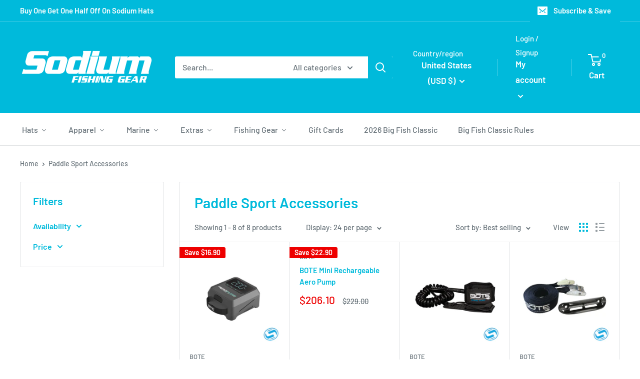

--- FILE ---
content_type: text/html; charset=utf-8
request_url: https://sodiumusa.com/collections/paddle-sport-accessories
body_size: 54092
content:
<!doctype html>

<html class="no-js" lang="en">
  <head>
<script>
window.KiwiSizing = window.KiwiSizing === undefined ? {} : window.KiwiSizing;
KiwiSizing.shop = "sodium-fishing-gear-usa.myshopify.com";


</script>
    <meta charset="utf-8">
    <meta name="viewport" content="width=device-width, initial-scale=1.0, height=device-height, minimum-scale=1.0, maximum-scale=1.0">
    <meta name="theme-color" content="#00badb"><title>Paddle Sport Accessories
</title><link rel="canonical" href="https://sodiumusa.com/collections/paddle-sport-accessories"><link rel="preload" as="style" href="//sodiumusa.com/cdn/shop/t/8/assets/theme.css?v=91937574647460380711710833901">
    <link rel="preload" as="script" href="//sodiumusa.com/cdn/shop/t/8/assets/theme.js?v=123425205806611741521763514468">
    <link rel="preconnect" href="https://cdn.shopify.com">
    <link rel="preconnect" href="https://fonts.shopifycdn.com">
    <link rel="dns-prefetch" href="https://productreviews.shopifycdn.com">
    <link rel="dns-prefetch" href="https://ajax.googleapis.com">
    <link rel="dns-prefetch" href="https://maps.googleapis.com">
    <link rel="dns-prefetch" href="https://maps.gstatic.com">

    



















<meta property="og:type" content="website">
  <meta property="og:title" content="Paddle Sport Accessories">
  <meta property="og:image" content="http://sodiumusa.com/cdn/shop/files/boteaeropump12v.png?v=1745429824">
  <meta property="og:image:secure_url" content="https://sodiumusa.com/cdn/shop/files/boteaeropump12v.png?v=1745429824">
  <meta property="og:image:width" content="2048">
  <meta property="og:image:height" content="2048"><meta property="og:url" content="https://sodiumusa.com/collections/paddle-sport-accessories">
<meta property="og:site_name" content="Sodium Fishing Gear USA"><meta name="twitter:card" content="summary"><meta name="twitter:title" content="Paddle Sport Accessories">
  <meta name="twitter:description" content="">
  <meta name="twitter:image" content="https://sodiumusa.com/cdn/shop/files/boteaeropump12v_600x600_crop_center.png?v=1745429824">
    <link rel="preload" href="//sodiumusa.com/cdn/fonts/barlow/barlow_n6.329f582a81f63f125e63c20a5a80ae9477df68e1.woff2" as="font" type="font/woff2" crossorigin><link rel="preload" href="//sodiumusa.com/cdn/fonts/barlow/barlow_n5.a193a1990790eba0cc5cca569d23799830e90f07.woff2" as="font" type="font/woff2" crossorigin><style>
  @font-face {
  font-family: Barlow;
  font-weight: 600;
  font-style: normal;
  font-display: swap;
  src: url("//sodiumusa.com/cdn/fonts/barlow/barlow_n6.329f582a81f63f125e63c20a5a80ae9477df68e1.woff2") format("woff2"),
       url("//sodiumusa.com/cdn/fonts/barlow/barlow_n6.0163402e36247bcb8b02716880d0b39568412e9e.woff") format("woff");
}

  @font-face {
  font-family: Barlow;
  font-weight: 500;
  font-style: normal;
  font-display: swap;
  src: url("//sodiumusa.com/cdn/fonts/barlow/barlow_n5.a193a1990790eba0cc5cca569d23799830e90f07.woff2") format("woff2"),
       url("//sodiumusa.com/cdn/fonts/barlow/barlow_n5.ae31c82169b1dc0715609b8cc6a610b917808358.woff") format("woff");
}

@font-face {
  font-family: Barlow;
  font-weight: 600;
  font-style: normal;
  font-display: swap;
  src: url("//sodiumusa.com/cdn/fonts/barlow/barlow_n6.329f582a81f63f125e63c20a5a80ae9477df68e1.woff2") format("woff2"),
       url("//sodiumusa.com/cdn/fonts/barlow/barlow_n6.0163402e36247bcb8b02716880d0b39568412e9e.woff") format("woff");
}

@font-face {
  font-family: Barlow;
  font-weight: 600;
  font-style: italic;
  font-display: swap;
  src: url("//sodiumusa.com/cdn/fonts/barlow/barlow_i6.5a22bd20fb27bad4d7674cc6e666fb9c77d813bb.woff2") format("woff2"),
       url("//sodiumusa.com/cdn/fonts/barlow/barlow_i6.1c8787fcb59f3add01a87f21b38c7ef797e3b3a1.woff") format("woff");
}


  @font-face {
  font-family: Barlow;
  font-weight: 700;
  font-style: normal;
  font-display: swap;
  src: url("//sodiumusa.com/cdn/fonts/barlow/barlow_n7.691d1d11f150e857dcbc1c10ef03d825bc378d81.woff2") format("woff2"),
       url("//sodiumusa.com/cdn/fonts/barlow/barlow_n7.4fdbb1cb7da0e2c2f88492243ffa2b4f91924840.woff") format("woff");
}

  @font-face {
  font-family: Barlow;
  font-weight: 500;
  font-style: italic;
  font-display: swap;
  src: url("//sodiumusa.com/cdn/fonts/barlow/barlow_i5.714d58286997b65cd479af615cfa9bb0a117a573.woff2") format("woff2"),
       url("//sodiumusa.com/cdn/fonts/barlow/barlow_i5.0120f77e6447d3b5df4bbec8ad8c2d029d87fb21.woff") format("woff");
}

  @font-face {
  font-family: Barlow;
  font-weight: 700;
  font-style: italic;
  font-display: swap;
  src: url("//sodiumusa.com/cdn/fonts/barlow/barlow_i7.50e19d6cc2ba5146fa437a5a7443c76d5d730103.woff2") format("woff2"),
       url("//sodiumusa.com/cdn/fonts/barlow/barlow_i7.47e9f98f1b094d912e6fd631cc3fe93d9f40964f.woff") format("woff");
}


  :root {
    --default-text-font-size : 15px;
    --base-text-font-size    : 16px;
    --heading-font-family    : Barlow, sans-serif;
    --heading-font-weight    : 600;
    --heading-font-style     : normal;
    --text-font-family       : Barlow, sans-serif;
    --text-font-weight       : 500;
    --text-font-style        : normal;
    --text-font-bolder-weight: 600;
    --text-link-decoration   : underline;

    --text-color               : #677279;
    --text-color-rgb           : 103, 114, 121;
    --heading-color            : #00badb;
    --border-color             : #e1e3e4;
    --border-color-rgb         : 225, 227, 228;
    --form-border-color        : #d4d6d8;
    --accent-color             : #00badb;
    --accent-color-rgb         : 0, 186, 219;
    --link-color               : #00badb;
    --link-color-hover         : #00798e;
    --background               : #ffffff;
    --secondary-background     : #ffffff;
    --secondary-background-rgb : 255, 255, 255;
    --accent-background        : rgba(0, 186, 219, 0.08);

    --input-background: #ffffff;

    --error-color       : #ff0000;
    --error-background  : rgba(255, 0, 0, 0.07);
    --success-color     : #00aa00;
    --success-background: rgba(0, 170, 0, 0.11);

    --primary-button-background      : #00badb;
    --primary-button-background-rgb  : 0, 186, 219;
    --primary-button-text-color      : #ffffff;
    --secondary-button-background    : #00badb;
    --secondary-button-background-rgb: 0, 186, 219;
    --secondary-button-text-color    : #ffffff;

    --header-background      : #00badb;
    --header-text-color      : #ffffff;
    --header-light-text-color: #ffffff;
    --header-border-color    : rgba(255, 255, 255, 0.3);
    --header-accent-color    : #00badb;

    --footer-background-color:    #f3f5f6;
    --footer-heading-text-color:  #00badb;
    --footer-body-text-color:     #677279;
    --footer-body-text-color-rgb: 103, 114, 121;
    --footer-accent-color:        #00badb;
    --footer-accent-color-rgb:    0, 186, 219;
    --footer-border:              none;
    
    --flickity-arrow-color: #abb1b4;--product-on-sale-accent           : #ee0000;
    --product-on-sale-accent-rgb       : 238, 0, 0;
    --product-on-sale-color            : #ffffff;
    --product-in-stock-color           : #008a00;
    --product-low-stock-color          : #ee0000;
    --product-sold-out-color           : #8a9297;
    --product-custom-label-1-background: #008a00;
    --product-custom-label-1-color     : #ffffff;
    --product-custom-label-2-background: #00a500;
    --product-custom-label-2-color     : #ffffff;
    --product-review-star-color        : #ffbd00;

    --mobile-container-gutter : 20px;
    --desktop-container-gutter: 40px;

    /* Shopify related variables */
    --payment-terms-background-color: #ffffff;
  }
</style>

<script>
  // IE11 does not have support for CSS variables, so we have to polyfill them
  if (!(((window || {}).CSS || {}).supports && window.CSS.supports('(--a: 0)'))) {
    const script = document.createElement('script');
    script.type = 'text/javascript';
    script.src = 'https://cdn.jsdelivr.net/npm/css-vars-ponyfill@2';
    script.onload = function() {
      cssVars({});
    };

    document.getElementsByTagName('head')[0].appendChild(script);
  }
</script>


    
  <script>window.performance && window.performance.mark && window.performance.mark('shopify.content_for_header.start');</script><meta id="shopify-digital-wallet" name="shopify-digital-wallet" content="/61671866606/digital_wallets/dialog">
<meta name="shopify-checkout-api-token" content="52783a5bc9e2bcf7d55d68abafede2c8">
<link rel="alternate" type="application/atom+xml" title="Feed" href="/collections/paddle-sport-accessories.atom" />
<link rel="alternate" type="application/json+oembed" href="https://sodiumusa.com/collections/paddle-sport-accessories.oembed">
<script async="async" src="/checkouts/internal/preloads.js?locale=en-US"></script>
<link rel="preconnect" href="https://shop.app" crossorigin="anonymous">
<script async="async" src="https://shop.app/checkouts/internal/preloads.js?locale=en-US&shop_id=61671866606" crossorigin="anonymous"></script>
<script id="apple-pay-shop-capabilities" type="application/json">{"shopId":61671866606,"countryCode":"US","currencyCode":"USD","merchantCapabilities":["supports3DS"],"merchantId":"gid:\/\/shopify\/Shop\/61671866606","merchantName":"Sodium Fishing Gear USA","requiredBillingContactFields":["postalAddress","email","phone"],"requiredShippingContactFields":["postalAddress","email","phone"],"shippingType":"shipping","supportedNetworks":["visa","masterCard","amex","discover","elo","jcb"],"total":{"type":"pending","label":"Sodium Fishing Gear USA","amount":"1.00"},"shopifyPaymentsEnabled":true,"supportsSubscriptions":true}</script>
<script id="shopify-features" type="application/json">{"accessToken":"52783a5bc9e2bcf7d55d68abafede2c8","betas":["rich-media-storefront-analytics"],"domain":"sodiumusa.com","predictiveSearch":true,"shopId":61671866606,"locale":"en"}</script>
<script>var Shopify = Shopify || {};
Shopify.shop = "sodium-fishing-gear-usa.myshopify.com";
Shopify.locale = "en";
Shopify.currency = {"active":"USD","rate":"1.0"};
Shopify.country = "US";
Shopify.theme = {"name":"Warehouse with WC - 2024-02-07 -- WPD_BDR","id":140424478958,"schema_name":"Warehouse","schema_version":"2.6.0","theme_store_id":null,"role":"main"};
Shopify.theme.handle = "null";
Shopify.theme.style = {"id":null,"handle":null};
Shopify.cdnHost = "sodiumusa.com/cdn";
Shopify.routes = Shopify.routes || {};
Shopify.routes.root = "/";</script>
<script type="module">!function(o){(o.Shopify=o.Shopify||{}).modules=!0}(window);</script>
<script>!function(o){function n(){var o=[];function n(){o.push(Array.prototype.slice.apply(arguments))}return n.q=o,n}var t=o.Shopify=o.Shopify||{};t.loadFeatures=n(),t.autoloadFeatures=n()}(window);</script>
<script>
  window.ShopifyPay = window.ShopifyPay || {};
  window.ShopifyPay.apiHost = "shop.app\/pay";
  window.ShopifyPay.redirectState = null;
</script>
<script id="shop-js-analytics" type="application/json">{"pageType":"collection"}</script>
<script defer="defer" async type="module" src="//sodiumusa.com/cdn/shopifycloud/shop-js/modules/v2/client.init-shop-cart-sync_BdyHc3Nr.en.esm.js"></script>
<script defer="defer" async type="module" src="//sodiumusa.com/cdn/shopifycloud/shop-js/modules/v2/chunk.common_Daul8nwZ.esm.js"></script>
<script type="module">
  await import("//sodiumusa.com/cdn/shopifycloud/shop-js/modules/v2/client.init-shop-cart-sync_BdyHc3Nr.en.esm.js");
await import("//sodiumusa.com/cdn/shopifycloud/shop-js/modules/v2/chunk.common_Daul8nwZ.esm.js");

  window.Shopify.SignInWithShop?.initShopCartSync?.({"fedCMEnabled":true,"windoidEnabled":true});

</script>
<script>
  window.Shopify = window.Shopify || {};
  if (!window.Shopify.featureAssets) window.Shopify.featureAssets = {};
  window.Shopify.featureAssets['shop-js'] = {"shop-cart-sync":["modules/v2/client.shop-cart-sync_QYOiDySF.en.esm.js","modules/v2/chunk.common_Daul8nwZ.esm.js"],"init-fed-cm":["modules/v2/client.init-fed-cm_DchLp9rc.en.esm.js","modules/v2/chunk.common_Daul8nwZ.esm.js"],"shop-button":["modules/v2/client.shop-button_OV7bAJc5.en.esm.js","modules/v2/chunk.common_Daul8nwZ.esm.js"],"init-windoid":["modules/v2/client.init-windoid_DwxFKQ8e.en.esm.js","modules/v2/chunk.common_Daul8nwZ.esm.js"],"shop-cash-offers":["modules/v2/client.shop-cash-offers_DWtL6Bq3.en.esm.js","modules/v2/chunk.common_Daul8nwZ.esm.js","modules/v2/chunk.modal_CQq8HTM6.esm.js"],"shop-toast-manager":["modules/v2/client.shop-toast-manager_CX9r1SjA.en.esm.js","modules/v2/chunk.common_Daul8nwZ.esm.js"],"init-shop-email-lookup-coordinator":["modules/v2/client.init-shop-email-lookup-coordinator_UhKnw74l.en.esm.js","modules/v2/chunk.common_Daul8nwZ.esm.js"],"pay-button":["modules/v2/client.pay-button_DzxNnLDY.en.esm.js","modules/v2/chunk.common_Daul8nwZ.esm.js"],"avatar":["modules/v2/client.avatar_BTnouDA3.en.esm.js"],"init-shop-cart-sync":["modules/v2/client.init-shop-cart-sync_BdyHc3Nr.en.esm.js","modules/v2/chunk.common_Daul8nwZ.esm.js"],"shop-login-button":["modules/v2/client.shop-login-button_D8B466_1.en.esm.js","modules/v2/chunk.common_Daul8nwZ.esm.js","modules/v2/chunk.modal_CQq8HTM6.esm.js"],"init-customer-accounts-sign-up":["modules/v2/client.init-customer-accounts-sign-up_C8fpPm4i.en.esm.js","modules/v2/client.shop-login-button_D8B466_1.en.esm.js","modules/v2/chunk.common_Daul8nwZ.esm.js","modules/v2/chunk.modal_CQq8HTM6.esm.js"],"init-shop-for-new-customer-accounts":["modules/v2/client.init-shop-for-new-customer-accounts_CVTO0Ztu.en.esm.js","modules/v2/client.shop-login-button_D8B466_1.en.esm.js","modules/v2/chunk.common_Daul8nwZ.esm.js","modules/v2/chunk.modal_CQq8HTM6.esm.js"],"init-customer-accounts":["modules/v2/client.init-customer-accounts_dRgKMfrE.en.esm.js","modules/v2/client.shop-login-button_D8B466_1.en.esm.js","modules/v2/chunk.common_Daul8nwZ.esm.js","modules/v2/chunk.modal_CQq8HTM6.esm.js"],"shop-follow-button":["modules/v2/client.shop-follow-button_CkZpjEct.en.esm.js","modules/v2/chunk.common_Daul8nwZ.esm.js","modules/v2/chunk.modal_CQq8HTM6.esm.js"],"lead-capture":["modules/v2/client.lead-capture_BntHBhfp.en.esm.js","modules/v2/chunk.common_Daul8nwZ.esm.js","modules/v2/chunk.modal_CQq8HTM6.esm.js"],"checkout-modal":["modules/v2/client.checkout-modal_CfxcYbTm.en.esm.js","modules/v2/chunk.common_Daul8nwZ.esm.js","modules/v2/chunk.modal_CQq8HTM6.esm.js"],"shop-login":["modules/v2/client.shop-login_Da4GZ2H6.en.esm.js","modules/v2/chunk.common_Daul8nwZ.esm.js","modules/v2/chunk.modal_CQq8HTM6.esm.js"],"payment-terms":["modules/v2/client.payment-terms_MV4M3zvL.en.esm.js","modules/v2/chunk.common_Daul8nwZ.esm.js","modules/v2/chunk.modal_CQq8HTM6.esm.js"]};
</script>
<script>(function() {
  var isLoaded = false;
  function asyncLoad() {
    if (isLoaded) return;
    isLoaded = true;
    var urls = ["https:\/\/cdn.logbase.io\/lb-upsell-wrapper.js?shop=sodium-fishing-gear-usa.myshopify.com","https:\/\/str.rise-ai.com\/?shop=sodium-fishing-gear-usa.myshopify.com","https:\/\/strn.rise-ai.com\/?shop=sodium-fishing-gear-usa.myshopify.com"];
    for (var i = 0; i < urls.length; i++) {
      var s = document.createElement('script');
      s.type = 'text/javascript';
      s.async = true;
      s.src = urls[i];
      var x = document.getElementsByTagName('script')[0];
      x.parentNode.insertBefore(s, x);
    }
  };
  if(window.attachEvent) {
    window.attachEvent('onload', asyncLoad);
  } else {
    window.addEventListener('load', asyncLoad, false);
  }
})();</script>
<script id="__st">var __st={"a":61671866606,"offset":-18000,"reqid":"129e911b-b2b4-43e4-b6c4-043ea5cbca6a-1768977696","pageurl":"sodiumusa.com\/collections\/paddle-sport-accessories","u":"f61e4d84e2bb","p":"collection","rtyp":"collection","rid":397779271918};</script>
<script>window.ShopifyPaypalV4VisibilityTracking = true;</script>
<script id="captcha-bootstrap">!function(){'use strict';const t='contact',e='account',n='new_comment',o=[[t,t],['blogs',n],['comments',n],[t,'customer']],c=[[e,'customer_login'],[e,'guest_login'],[e,'recover_customer_password'],[e,'create_customer']],r=t=>t.map((([t,e])=>`form[action*='/${t}']:not([data-nocaptcha='true']) input[name='form_type'][value='${e}']`)).join(','),a=t=>()=>t?[...document.querySelectorAll(t)].map((t=>t.form)):[];function s(){const t=[...o],e=r(t);return a(e)}const i='password',u='form_key',d=['recaptcha-v3-token','g-recaptcha-response','h-captcha-response',i],f=()=>{try{return window.sessionStorage}catch{return}},m='__shopify_v',_=t=>t.elements[u];function p(t,e,n=!1){try{const o=window.sessionStorage,c=JSON.parse(o.getItem(e)),{data:r}=function(t){const{data:e,action:n}=t;return t[m]||n?{data:e,action:n}:{data:t,action:n}}(c);for(const[e,n]of Object.entries(r))t.elements[e]&&(t.elements[e].value=n);n&&o.removeItem(e)}catch(o){console.error('form repopulation failed',{error:o})}}const l='form_type',E='cptcha';function T(t){t.dataset[E]=!0}const w=window,h=w.document,L='Shopify',v='ce_forms',y='captcha';let A=!1;((t,e)=>{const n=(g='f06e6c50-85a8-45c8-87d0-21a2b65856fe',I='https://cdn.shopify.com/shopifycloud/storefront-forms-hcaptcha/ce_storefront_forms_captcha_hcaptcha.v1.5.2.iife.js',D={infoText:'Protected by hCaptcha',privacyText:'Privacy',termsText:'Terms'},(t,e,n)=>{const o=w[L][v],c=o.bindForm;if(c)return c(t,g,e,D).then(n);var r;o.q.push([[t,g,e,D],n]),r=I,A||(h.body.append(Object.assign(h.createElement('script'),{id:'captcha-provider',async:!0,src:r})),A=!0)});var g,I,D;w[L]=w[L]||{},w[L][v]=w[L][v]||{},w[L][v].q=[],w[L][y]=w[L][y]||{},w[L][y].protect=function(t,e){n(t,void 0,e),T(t)},Object.freeze(w[L][y]),function(t,e,n,w,h,L){const[v,y,A,g]=function(t,e,n){const i=e?o:[],u=t?c:[],d=[...i,...u],f=r(d),m=r(i),_=r(d.filter((([t,e])=>n.includes(e))));return[a(f),a(m),a(_),s()]}(w,h,L),I=t=>{const e=t.target;return e instanceof HTMLFormElement?e:e&&e.form},D=t=>v().includes(t);t.addEventListener('submit',(t=>{const e=I(t);if(!e)return;const n=D(e)&&!e.dataset.hcaptchaBound&&!e.dataset.recaptchaBound,o=_(e),c=g().includes(e)&&(!o||!o.value);(n||c)&&t.preventDefault(),c&&!n&&(function(t){try{if(!f())return;!function(t){const e=f();if(!e)return;const n=_(t);if(!n)return;const o=n.value;o&&e.removeItem(o)}(t);const e=Array.from(Array(32),(()=>Math.random().toString(36)[2])).join('');!function(t,e){_(t)||t.append(Object.assign(document.createElement('input'),{type:'hidden',name:u})),t.elements[u].value=e}(t,e),function(t,e){const n=f();if(!n)return;const o=[...t.querySelectorAll(`input[type='${i}']`)].map((({name:t})=>t)),c=[...d,...o],r={};for(const[a,s]of new FormData(t).entries())c.includes(a)||(r[a]=s);n.setItem(e,JSON.stringify({[m]:1,action:t.action,data:r}))}(t,e)}catch(e){console.error('failed to persist form',e)}}(e),e.submit())}));const S=(t,e)=>{t&&!t.dataset[E]&&(n(t,e.some((e=>e===t))),T(t))};for(const o of['focusin','change'])t.addEventListener(o,(t=>{const e=I(t);D(e)&&S(e,y())}));const B=e.get('form_key'),M=e.get(l),P=B&&M;t.addEventListener('DOMContentLoaded',(()=>{const t=y();if(P)for(const e of t)e.elements[l].value===M&&p(e,B);[...new Set([...A(),...v().filter((t=>'true'===t.dataset.shopifyCaptcha))])].forEach((e=>S(e,t)))}))}(h,new URLSearchParams(w.location.search),n,t,e,['guest_login'])})(!0,!0)}();</script>
<script integrity="sha256-4kQ18oKyAcykRKYeNunJcIwy7WH5gtpwJnB7kiuLZ1E=" data-source-attribution="shopify.loadfeatures" defer="defer" src="//sodiumusa.com/cdn/shopifycloud/storefront/assets/storefront/load_feature-a0a9edcb.js" crossorigin="anonymous"></script>
<script crossorigin="anonymous" defer="defer" src="//sodiumusa.com/cdn/shopifycloud/storefront/assets/shopify_pay/storefront-65b4c6d7.js?v=20250812"></script>
<script data-source-attribution="shopify.dynamic_checkout.dynamic.init">var Shopify=Shopify||{};Shopify.PaymentButton=Shopify.PaymentButton||{isStorefrontPortableWallets:!0,init:function(){window.Shopify.PaymentButton.init=function(){};var t=document.createElement("script");t.src="https://sodiumusa.com/cdn/shopifycloud/portable-wallets/latest/portable-wallets.en.js",t.type="module",document.head.appendChild(t)}};
</script>
<script data-source-attribution="shopify.dynamic_checkout.buyer_consent">
  function portableWalletsHideBuyerConsent(e){var t=document.getElementById("shopify-buyer-consent"),n=document.getElementById("shopify-subscription-policy-button");t&&n&&(t.classList.add("hidden"),t.setAttribute("aria-hidden","true"),n.removeEventListener("click",e))}function portableWalletsShowBuyerConsent(e){var t=document.getElementById("shopify-buyer-consent"),n=document.getElementById("shopify-subscription-policy-button");t&&n&&(t.classList.remove("hidden"),t.removeAttribute("aria-hidden"),n.addEventListener("click",e))}window.Shopify?.PaymentButton&&(window.Shopify.PaymentButton.hideBuyerConsent=portableWalletsHideBuyerConsent,window.Shopify.PaymentButton.showBuyerConsent=portableWalletsShowBuyerConsent);
</script>
<script data-source-attribution="shopify.dynamic_checkout.cart.bootstrap">document.addEventListener("DOMContentLoaded",(function(){function t(){return document.querySelector("shopify-accelerated-checkout-cart, shopify-accelerated-checkout")}if(t())Shopify.PaymentButton.init();else{new MutationObserver((function(e,n){t()&&(Shopify.PaymentButton.init(),n.disconnect())})).observe(document.body,{childList:!0,subtree:!0})}}));
</script>
<link id="shopify-accelerated-checkout-styles" rel="stylesheet" media="screen" href="https://sodiumusa.com/cdn/shopifycloud/portable-wallets/latest/accelerated-checkout-backwards-compat.css" crossorigin="anonymous">
<style id="shopify-accelerated-checkout-cart">
        #shopify-buyer-consent {
  margin-top: 1em;
  display: inline-block;
  width: 100%;
}

#shopify-buyer-consent.hidden {
  display: none;
}

#shopify-subscription-policy-button {
  background: none;
  border: none;
  padding: 0;
  text-decoration: underline;
  font-size: inherit;
  cursor: pointer;
}

#shopify-subscription-policy-button::before {
  box-shadow: none;
}

      </style>

<script>window.performance && window.performance.mark && window.performance.mark('shopify.content_for_header.end');</script>

    <link rel="stylesheet" href="//sodiumusa.com/cdn/shop/t/8/assets/theme.css?v=91937574647460380711710833901">

    






















  <script type="application/ld+json">
  {
    "@context": "http://schema.org",
    "@type": "BreadcrumbList",
  "itemListElement": [{
      "@type": "ListItem",
      "position": 1,
      "name": "Home",
      "item": "https://sodiumusa.com"
    },{
          "@type": "ListItem",
          "position": 2,
          "name": "Paddle Sport Accessories",
          "item": "https://sodiumusa.com/collections/paddle-sport-accessories"
        }]
  }
  </script>


    <script>
      // This allows to expose several variables to the global scope, to be used in scripts
      window.theme = {
        pageType: "collection",
        cartCount: 0,
        moneyFormat: "${{amount}}",
        moneyWithCurrencyFormat: "${{amount}} USD",
        currencyCodeEnabled: false,
        showDiscount: true,
        discountMode: "saving",
        searchMode: "product,article",
        searchUnavailableProducts: "last",
        cartType: "drawer"
      };

      window.routes = {
        rootUrl: "\/",
        rootUrlWithoutSlash: '',
        cartUrl: "\/cart",
        cartAddUrl: "\/cart\/add",
        cartChangeUrl: "\/cart\/change",
        searchUrl: "\/search",
        productRecommendationsUrl: "\/recommendations\/products"
      };

      window.languages = {
        productRegularPrice: "Regular price",
        productSalePrice: "Sale price",
        collectionOnSaleLabel: "Save {{savings}}",
        productFormUnavailable: "Unavailable",
        productFormAddToCart: "Add to cart",
        productFormSoldOut: "Sold out",
        productAdded: "Product has been added to your cart",
        productAddedShort: "Added!",
        shippingEstimatorNoResults: "No shipping could be found for your address.",
        shippingEstimatorOneResult: "There is one shipping rate for your address:",
        shippingEstimatorMultipleResults: "There are {{count}} shipping rates for your address:",
        shippingEstimatorErrors: "There are some errors:"
      };

      window.lazySizesConfig = {
        loadHidden: false,
        hFac: 0.8,
        expFactor: 3,
        customMedia: {
          '--phone': '(max-width: 640px)',
          '--tablet': '(min-width: 641px) and (max-width: 1023px)',
          '--lap': '(min-width: 1024px)'
        }
      };

      document.documentElement.className = document.documentElement.className.replace('no-js', 'js');
    </script><script src="//sodiumusa.com/cdn/shop/t/8/assets/theme.js?v=123425205806611741521763514468" defer></script>
    <script src="//sodiumusa.com/cdn/shop/t/8/assets/custom.js?v=102476495355921946141710833901" defer></script><script>
        (function () {
          window.onpageshow = function() {
            // We force re-freshing the cart content onpageshow, as most browsers will serve a cache copy when hitting the
            // back button, which cause staled data
            document.documentElement.dispatchEvent(new CustomEvent('cart:refresh', {
              bubbles: true,
              detail: {scrollToTop: false}
            }));
          };
        })();
      </script><!-- BEGIN app block: shopify://apps/buddha-mega-menu-navigation/blocks/megamenu/dbb4ce56-bf86-4830-9b3d-16efbef51c6f -->
<script>
        var productImageAndPrice = [],
            collectionImages = [],
            articleImages = [],
            mmLivIcons = false,
            mmFlipClock = false,
            mmFixesUseJquery = false,
            mmNumMMI = 8,
            mmSchemaTranslation = {},
            mmMenuStrings =  {"menuStrings":{"default":{"Hats":"Hats","Ball Caps":"Ball Caps","Sodium":"Sodium","Melin":"Melin","Sock Hats":"Sock Hats","Apparel":"Apparel","Men's":"Men's","Footwear":"Footwear","AFTCO":"AFTCO","Xtratuf":"Xtratuf","Olukai":"Olukai","Grundens":"Grundens","Frogg Toggs":"Frogg Toggs","Under Armour":"Under Armour","Simms":"Simms","Shirts":"Shirts","Aftco":"Aftco","Marsh Wear":"Marsh Wear","Pelagic":"Pelagic","Shorts":"Shorts","Pants":"Pants","Cold Weather Gear":"Cold Weather Gear","Rain Gear":"Rain Gear","Sungaiters":"Sungaiters","Fish Monkey":"Fish Monkey","Gloves":"Gloves","Cuda":"Cuda","Belts":"Belts","Nexbelt":"Nexbelt","Swimwear":"Swimwear","Women's":"Women's","Youth":"Youth","Headwear":"Headwear","Eyewear":"Eyewear","Costa":"Costa","Bajio":"Bajio","Oakley":"Oakley","Smith":"Smith","Maui Jim":"Maui Jim","CliC":"CliC","Native":"Native","Blender":"Blender","Accessories":"Accessories","Marine":"Marine","Boat Maintenance":"Boat Maintenance","Boat Cleaning":"Boat Cleaning","Swobbit":"Swobbit","Salt Gone":"Salt Gone","Xanigo":"Xanigo","Safety":"Safety","Locators & EPIRBs":"Locators & EPIRBs","Garmin":"Garmin","Trolling":"Trolling","Trolling Motors":"Trolling Motors","Power Pole":"Power Pole","Anchor & Docking":"Anchor & Docking","Anchors & Pins":"Anchors & Pins","Moonlighter":"Moonlighter","Storage":"Storage","Dry Bags":"Dry Bags","YETI":"YETI","Boat Bags":"Boat Bags","Dry Boxes":"Dry Boxes","Buckets":"Buckets","Luggage":"Luggage","Rod Racks":"Rod Racks","Sea Racks":"Sea Racks","RPM":"RPM","Batteries & Charging":"Batteries & Charging","Charging Accessories":"Charging Accessories","Power-Pole":"Power-Pole","Electronics":"Electronics","Chart Plotters/ Fish Finders ":"Chart Plotters/ Fish Finders ","Simrad":"Simrad","CMOR Mapping":"CMOR Mapping","Extras":"Extras","Coolers":"Coolers","Hard Coolers":"Hard Coolers","Engel":"Engel","Soft Coolers":"Soft Coolers","Daiwa":"Daiwa","Dry Pocket":"Dry Pocket","Bait Coolers":"Bait Coolers","Frabill":"Frabill","Lunch Boxes":"Lunch Boxes","Cooler Accessories":"Cooler Accessories","Subsafe":"Subsafe","Drinkware":"Drinkware","Cups & Bottles":"Cups & Bottles","BOTE":"BOTE","Colsters":"Colsters","Dog Bowls":"Dog Bowls","Drinkware Accessories":"Drinkware Accessories","RoboCup ":"RoboCup ","Paddle Sports":"Paddle Sports","Paddle Boards":"Paddle Boards","Kayaks":"Kayaks","Paddle Sport Accessories":"Paddle Sport Accessories","Fillet & Kitchenware":"Fillet & Kitchenware","Fillet Knives":"Fillet Knives","Bubba Blade":"Bubba Blade","Danco":"Danco","Dexter":"Dexter","Rapala":"Rapala","Old Timer":"Old Timer","Bait Knives":"Bait Knives","Evolution":"Evolution","Cutting Boards":"Cutting Boards","Sharpeners":"Sharpeners","Accusharp":"Accusharp","Leisure":"Leisure","Chairs":"Chairs","Yeti":"Yeti","Parkit":"Parkit","Water Floats & Docks":"Water Floats & Docks","Bote":"Bote","Bean Bags":"Bean Bags","E-Searider":"E-Searider","Pets":"Pets","Dog Leashes":"Dog Leashes","Boat Dog Company":"Boat Dog Company","Dog Collars":"Dog Collars","Dog Beds":"Dog Beds","YETI Dog Bowls":"YETI Dog Bowls","Dog Harness":"Dog Harness","Audio":"Audio","Waterproof Speaker":"Waterproof Speaker","Turtlebox":"Turtlebox","Audio Accessories":"Audio Accessories","Decals":"Decals","Small Decals":"Small Decals","Large Decals":"Large Decals","Fishing Gear":"Fishing Gear","Rods":"Rods","Casting":"Casting","Shimano":"Shimano","Bull Bay":"Bull Bay","St. Croix ":"St. Croix ","G-Loomis":"G-Loomis","Fitzgerald":"Fitzgerald","Conventional":"Conventional","Spinning":"Spinning","St. Croix":"St. Croix","Tsunami":"Tsunami","ACC Crappie":"ACC Crappie","Jigging":"Jigging","Johnny Jigs":"Johnny Jigs","Dominion E-Rods":"Dominion E-Rods","Reels":"Reels","Lew's":"Lew's","Bates":"Bates","Van Staal":"Van Staal","Quantum":"Quantum","Electric":"Electric","Penn":"Penn","Lures":"Lures","Hard Baits":"Hard Baits","Nomad Design":"Nomad Design","Spro":"Spro","Mustad":"Mustad","Aqua Dream":"Aqua Dream","Clarkspoon":"Clarkspoon","Luhr-Jensen":"Luhr-Jensen","Johnson":"Johnson","Rat-L-Trap":"Rat-L-Trap","Strike King":"Strike King","Z-Man":"Z-Man","Yo-Zuri":"Yo-Zuri","MirrOlure":"MirrOlure","Buggs":"Buggs","VMC":"VMC","Berkley":"Berkley","Heddon":"Heddon","Dirty Jig Tackle":"Dirty Jig Tackle","6th Sense ":"6th Sense ","Soft Baits":"Soft Baits","Gulp!":"Gulp!","D.O.A.":"D.O.A.","Reaction Innovation":"Reaction Innovation","Paul Brown":"Paul Brown","Bass Assassin":"Bass Assassin","NLBN":"NLBN","Thumper Shrimp":"Thumper Shrimp","Jigs":"Jigs","Buggs Fishing":"Buggs Fishing","Dirty Jigs Tackle":"Dirty Jigs Tackle","Hollow Body Frogs":"Hollow Body Frogs","Gambler":"Gambler","Scum":"Scum","Combos":"Combos","PENN":"PENN","Terminal Tackle":"Terminal Tackle","Swivels ":"Swivels ","Billfisher":"Billfisher","Sea Striker":"Sea Striker","Hi-Liner":"Hi-Liner","Split Rings":"Split Rings","Owner":"Owner","Crimp Sleeves":"Crimp Sleeves","AFW":"AFW","Diamond":"Diamond","Weights":"Weights","Water Gremlin":"Water Gremlin","Lee Fisher":"Lee Fisher","Bullet Weights":"Bullet Weights","Eagle Claw":"Eagle Claw","SeaWorx":"SeaWorx","Floats":"Floats","Comel":"Comel","H&H Lure Company":"H&H Lure Company","Four Horsemen":"Four Horsemen","Bomber":"Bomber","Hooks":"Hooks","Gamakatsu":"Gamakatsu","TT Lures":"TT Lures","Slayer Inc.":"Slayer Inc.","Jigheads":"Jigheads","A To Z":"A To Z","Mission Fishin":"Mission Fishin","Fish On Tackle":"Fish On Tackle","Core Tackle":"Core Tackle","Thumper Shrimp ":"Thumper Shrimp ","Rigging":"Rigging","Line & Leader":"Line & Leader","Braided Line":"Braided Line","Power Pro":"Power Pro","Sufix":"Sufix","Monofilament Line":"Monofilament Line","Trilene":"Trilene","Fluorocarbon Line":"Fluorocarbon Line","Seaguar":"Seaguar","Momoi":"Momoi","Fluorocarbon Leader":"Fluorocarbon Leader","Wind-on Leaders":"Wind-on Leaders","Fly Fishing":"Fly Fishing","Cortland":"Cortland","RIO":"RIO","Umpqua":"Umpqua","Airflo":"Airflo","Redington":"Redington","Tackle Bags & Boxes":"Tackle Bags & Boxes","Buzbe":"Buzbe","Plano":"Plano","6th sense ":"6th sense ","Tools":"Tools","Pliers":"Pliers","Cutters":"Cutters","Dehookers":"Dehookers","Fish Grippers":"Fish Grippers","Rulers":"Rulers","Nets, Gaffs, & Traps":"Nets, Gaffs, & Traps","Landing Nets":"Landing Nets","Bait Nets":"Bait Nets","Cast Nets":"Cast Nets","Pinfish Traps":"Pinfish Traps","Gaffs":"Gaffs","Reel Maintenance":"Reel Maintenance","Clenzoil Oil":"Clenzoil Oil","Real Magic":"Real Magic","Push Poles":"Push Poles","Carbon Marine":"Carbon Marine","Gigs":"Gigs","Frog Gigs":"Frog Gigs","Fish":"Fish","Reel Handles":"Reel Handles"," Spinning ":" Spinning ","Reel Remote":"Reel Remote","Gift Cards":"Gift Cards","2026 Big Fish Classic":"2026 Big Fish Classic","Big Fish Classic Rules":"Big Fish Classic Rules"}},"additional":{"default":{"Add to cart":"Add to cart","Sold out":"Sold out","JUST ADDED TO YOUR CART":"JUST ADDED TO YOUR CART","OUT OF STOCK":"OUT OF STOCK","View Cart":"View Cart"}}} ,
            mmShopLocale = "en",
            mmShopLocaleCollectionsRoute = "/collections",
            mmSchemaDesignJSON = [{"action":"menu-select","value":"mm-automatic"},{"action":"design","setting":"font_family","value":"Default"},{"action":"design","setting":"font_size","value":"13px"},{"action":"design","setting":"text_color","value":"#222222"},{"action":"design","setting":"link_hover_color","value":"#0da19a"},{"action":"design","setting":"link_color","value":"#4e4e4e"},{"action":"design","setting":"background_hover_color","value":"#f9f9f9"},{"action":"design","setting":"background_color","value":"#ffffff"},{"action":"design","setting":"price_color","value":"#0da19a"},{"action":"design","setting":"contact_right_btn_text_color","value":"#ffffff"},{"action":"design","setting":"contact_right_btn_bg_color","value":"#3A3A3A"},{"action":"design","setting":"contact_left_bg_color","value":"#3A3A3A"},{"action":"design","setting":"contact_left_alt_color","value":"#CCCCCC"},{"action":"design","setting":"contact_left_text_color","value":"#f1f1f0"},{"action":"design","setting":"addtocart_enable","value":"true"},{"action":"design","setting":"addtocart_text_color","value":"#333333"},{"action":"design","setting":"addtocart_background_color","value":"#ffffff"},{"action":"design","setting":"addtocart_text_hover_color","value":"#ffffff"},{"action":"design","setting":"addtocart_background_hover_color","value":"#0da19a"},{"action":"design","setting":"countdown_color","value":"#ffffff"},{"action":"design","setting":"countdown_background_color","value":"#333333"},{"action":"design","setting":"vertical_font_family","value":"Default"},{"action":"design","setting":"vertical_font_size","value":"13px"},{"action":"design","setting":"vertical_text_color","value":"#ffffff"},{"action":"design","setting":"vertical_link_color","value":"#ffffff"},{"action":"design","setting":"vertical_link_hover_color","value":"#ffffff"},{"action":"design","setting":"vertical_price_color","value":"#ffffff"},{"action":"design","setting":"vertical_contact_right_btn_text_color","value":"#ffffff"},{"action":"design","setting":"vertical_addtocart_enable","value":"true"},{"action":"design","setting":"vertical_addtocart_text_color","value":"#ffffff"},{"action":"design","setting":"vertical_countdown_color","value":"#ffffff"},{"action":"design","setting":"vertical_countdown_background_color","value":"#333333"},{"action":"design","setting":"vertical_background_color","value":"#017b86"},{"action":"design","setting":"vertical_addtocart_background_color","value":"#333333"},{"action":"design","setting":"vertical_contact_right_btn_bg_color","value":"#333333"},{"action":"design","setting":"vertical_contact_left_alt_color","value":"#333333"}],
            mmDomChangeSkipUl = "",
            buddhaMegaMenuShop = "sodium-fishing-gear-usa.myshopify.com",
            mmWireframeCompression = "0",
            mmExtensionAssetUrl = "https://cdn.shopify.com/extensions/019abe06-4a3f-7763-88da-170e1b54169b/mega-menu-151/assets/";var bestSellersHTML = '';var newestProductsHTML = '';/* get link lists api */
        var linkLists={"main-menu" : {"title":"Main menu", "items":["/","/collections/reels","/collections/rods","/collections/lures","/collections/terminal-tackle","/collections/hooks","/collections/sunglasses","/collections/paddle-sports","/collections/coolers",]},"footer" : {"title":"Footer menu", "items":["/","/pages/about-us","/pages/sodium-digital-series","/pages/contact","https://form.jotform.com/Stephen_Wright/employment-application","/pages/donation-sponsorship-inquiries","/policies/privacy-policy","/policies/refund-policy","/policies/terms-of-service",]},"customer-account-main-menu" : {"title":"Customer account main menu", "items":["/","https://shopify.com/61671866606/account/orders?locale=en&amp;region_country=US",]},};/*ENDPARSE*/

        

        /* set product prices *//* get the collection images *//* get the article images *//* customer fixes */
        var mmThemeFixesBeforeInit = function(){ mmAddStyle(".search-bar, header.header {z-index: 1001 !important;}"); }; var mmThemeFixesBefore = function(){ if (selectedMenu=="main-menu" && tempMenuObject.u.matches(".nav-bar__linklist")) { tempMenuObject.forceMenu = true; tempMenuObject.skipCheck = true; tempMenuObject.liClasses = "nav-bar__item"; tempMenuObject.aClasses = "nav-bar__link link"; tempMenuObject.liItems = tempMenuObject.u.children; } else if (selectedMenu=="main-menu" && tempMenuObject.u.matches(".mobile-menu__panel:first-child .mobile-menu__nav")) { tempMenuObject.forceMenu = true; tempMenuObject.skipCheck = true; tempMenuObject.liClasses = "mobile-menu__nav-item"; tempMenuObject.aClasses = ""; tempMenuObject.liItems = tempMenuObject.u.children; } }; 
        

        var mmWireframe = {"html" : "<li role=\"none\" class=\"buddha-menu-item\" itemId=\"2EYNU\"  ><a data-href=\"/collections/hats\" href=\"/collections/hats\" aria-label=\"Hats\" data-no-instant=\"\" onclick=\"mmGoToPage(this, event); return false;\" role=\"menuitem\"  ><span class=\"mm-title\">Hats</span><i class=\"mm-arrow mm-angle-down\" aria-hidden=\"true\"></i><span class=\"toggle-menu-btn\" style=\"display:none;\" title=\"Toggle menu\" onclick=\"return toggleSubmenu(this)\"><span class=\"mm-arrow-icon\"><span class=\"bar-one\"></span><span class=\"bar-two\"></span></span></span></a><ul class=\"mm-submenu tabbed   mm-last-level\" role=\"menu\"><li role=\"none\"  ><a data-href=\"/collections/sodium-ball-caps\" href=\"/collections/sodium-ball-caps\" aria-label=\"Ball Caps\" data-no-instant=\"\" onclick=\"mmGoToPage(this, event); return false;\" role=\"menuitem\"  ><span class=\"mm-title\">Ball Caps</span><i class=\"mm-arrow mm-angle-down\" aria-hidden=\"true\"></i><span class=\"toggle-menu-btn\" style=\"display:none;\" title=\"Toggle menu\" onclick=\"return toggleSubmenu(this)\"><span class=\"mm-arrow-icon\"><span class=\"bar-one\"></span><span class=\"bar-two\"></span></span></span></a><ul class=\"mm-submenu simple   mm-last-level\" role=\"menu\"><li role=\"none\" submenu-columns=\"1\" item-type=\"link-list\"  ><div class=\"mega-menu-item-container\"  ><div class=\"mm-list-name\"  ><span  ><span class=\"mm-title\">Ball Caps</span></span></div><ul class=\"mm-submenu link-list   mm-last-level\" role=\"menu\"><li role=\"none\"  ><a data-href=\"/collections/sodium-ball-caps\" href=\"/collections/sodium-ball-caps\" aria-label=\"Sodium\" data-no-instant=\"\" onclick=\"mmGoToPage(this, event); return false;\" role=\"menuitem\"  ><span class=\"mm-title\">Sodium</span></a></li><li role=\"none\"  ><a data-href=\"/collections/melin-ball-caps\" href=\"/collections/melin-ball-caps\" aria-label=\"Melin\" data-no-instant=\"\" onclick=\"mmGoToPage(this, event); return false;\" role=\"menuitem\"  ><span class=\"mm-title\">Melin</span></a></li></ul></div></li></ul></li><li role=\"none\"  ><a data-href=\"/\" href=\"/\" aria-label=\"Sock Hats\" data-no-instant=\"\" onclick=\"mmGoToPage(this, event); return false;\" role=\"menuitem\"  ><span class=\"mm-title\">Sock Hats</span><i class=\"mm-arrow mm-angle-down\" aria-hidden=\"true\"></i><span class=\"toggle-menu-btn\" style=\"display:none;\" title=\"Toggle menu\" onclick=\"return toggleSubmenu(this)\"><span class=\"mm-arrow-icon\"><span class=\"bar-one\"></span><span class=\"bar-two\"></span></span></span></a><ul class=\"mm-submenu simple   mm-last-level\" role=\"menu\"><li role=\"none\" submenu-columns=\"1\" item-type=\"link-list\"  ><div class=\"mega-menu-item-container\"  ><div class=\"mm-list-name\"  ><span  ><span class=\"mm-title\">Sock Hats</span></span></div><ul class=\"mm-submenu link-list   mm-last-level\" role=\"menu\"><li role=\"none\"  ><a data-href=\"/collections/sodium-sock-hats\" href=\"/collections/sodium-sock-hats\" aria-label=\"Sodium\" data-no-instant=\"\" onclick=\"mmGoToPage(this, event); return false;\" role=\"menuitem\"  ><span class=\"mm-title\">Sodium</span></a></li></ul></div></li></ul></li></ul></li><li role=\"none\" class=\"buddha-menu-item\" itemId=\"rAEzp\"  ><a data-href=\"/collections/apparel\" href=\"/collections/apparel\" aria-label=\"Apparel\" data-no-instant=\"\" onclick=\"mmGoToPage(this, event); return false;\" role=\"menuitem\"  ><span class=\"mm-title\">Apparel</span><i class=\"mm-arrow mm-angle-down\" aria-hidden=\"true\"></i><span class=\"toggle-menu-btn\" style=\"display:none;\" title=\"Toggle menu\" onclick=\"return toggleSubmenu(this)\"><span class=\"mm-arrow-icon\"><span class=\"bar-one\"></span><span class=\"bar-two\"></span></span></span></a><ul class=\"mm-submenu tabbed   mm-last-level\" role=\"menu\"><li role=\"none\"  ><a data-href=\"/collections/mens-headwear-1\" href=\"/collections/mens-headwear-1\" aria-label=\"Men's\" data-no-instant=\"\" onclick=\"mmGoToPage(this, event); return false;\" role=\"menuitem\"  ><span class=\"mm-title\">Men's</span><i class=\"mm-arrow mm-angle-down\" aria-hidden=\"true\"></i><span class=\"toggle-menu-btn\" style=\"display:none;\" title=\"Toggle menu\" onclick=\"return toggleSubmenu(this)\"><span class=\"mm-arrow-icon\"><span class=\"bar-one\"></span><span class=\"bar-two\"></span></span></span></a><ul class=\"mm-submenu simple   mm-last-level\" role=\"menu\"><li role=\"none\" submenu-columns=\"1\" item-type=\"link-list\"  ><div class=\"mega-menu-item-container\"  ><div class=\"mm-list-name\"  ><span onclick=\"mmGoToPage(this); return false;\" data-href=\"https://sodiumusa.com/collections/mens-footwear\"  ><span class=\"mm-title\">Footwear</span></span></div><ul class=\"mm-submenu link-list   mm-last-level\" role=\"menu\"><li role=\"none\"  ><a data-href=\"/collections/mens-aftco-footwear\" href=\"/collections/mens-aftco-footwear\" aria-label=\"AFTCO\" data-no-instant=\"\" onclick=\"mmGoToPage(this, event); return false;\" role=\"menuitem\"  ><span class=\"mm-title\">AFTCO</span></a></li><li role=\"none\"  ><a data-href=\"/collections/mens-xtratuf-boots\" href=\"/collections/mens-xtratuf-boots\" aria-label=\"Xtratuf\" data-no-instant=\"\" onclick=\"mmGoToPage(this, event); return false;\" role=\"menuitem\"  ><span class=\"mm-title\">Xtratuf</span></a></li><li role=\"none\"  ><a data-href=\"/collections/mens-olukais\" href=\"/collections/mens-olukais\" aria-label=\"Olukai\" data-no-instant=\"\" onclick=\"mmGoToPage(this, event); return false;\" role=\"menuitem\"  ><span class=\"mm-title\">Olukai</span></a></li><li role=\"none\"  ><a data-href=\"/collections/mens-grundens-shoes\" href=\"/collections/mens-grundens-shoes\" aria-label=\"Grundens\" data-no-instant=\"\" onclick=\"mmGoToPage(this, event); return false;\" role=\"menuitem\"  ><span class=\"mm-title\">Grundens</span></a></li><li role=\"none\"  ><a data-href=\"/collections/mens-frogg-toggs-shoes\" href=\"/collections/mens-frogg-toggs-shoes\" aria-label=\"Frogg Toggs\" data-no-instant=\"\" onclick=\"mmGoToPage(this, event); return false;\" role=\"menuitem\"  ><span class=\"mm-title\">Frogg Toggs</span></a></li><li role=\"none\"  ><a data-href=\"/collections/mens-under-armour-shoes\" href=\"/collections/mens-under-armour-shoes\" aria-label=\"Under Armour\" data-no-instant=\"\" onclick=\"mmGoToPage(this, event); return false;\" role=\"menuitem\"  ><span class=\"mm-title\">Under Armour</span></a></li><li role=\"none\"  ><a data-href=\"/products/mens-simms-pursuit-shoe\" href=\"/products/mens-simms-pursuit-shoe\" aria-label=\"Simms\" data-no-instant=\"\" onclick=\"mmGoToPage(this, event); return false;\" role=\"menuitem\"  ><span class=\"mm-title\">Simms</span></a></li></ul></div></li><li role=\"none\" submenu-columns=\"1\" item-type=\"link-list\"  ><div class=\"mega-menu-item-container\"  ><div class=\"mm-list-name\"  ><span onclick=\"mmGoToPage(this); return false;\" data-href=\"https://sodiumusa.com/collections/mens-shirts\"  ><span class=\"mm-title\">Shirts</span></span></div><ul class=\"mm-submenu link-list   mm-last-level\" role=\"menu\"><li role=\"none\"  ><a data-href=\"/collections/mens-aftco-shirts\" href=\"/collections/mens-aftco-shirts\" aria-label=\"Aftco\" data-no-instant=\"\" onclick=\"mmGoToPage(this, event); return false;\" role=\"menuitem\"  ><span class=\"mm-title\">Aftco</span></a></li><li role=\"none\"  ><a data-href=\"/collections/mens-sodium-shirts\" href=\"/collections/mens-sodium-shirts\" aria-label=\"Sodium\" data-no-instant=\"\" onclick=\"mmGoToPage(this, event); return false;\" role=\"menuitem\"  ><span class=\"mm-title\">Sodium</span></a></li><li role=\"none\"  ><a data-href=\"/collections/mens-marsh-wear-shirts\" href=\"/collections/mens-marsh-wear-shirts\" aria-label=\"Marsh Wear\" data-no-instant=\"\" onclick=\"mmGoToPage(this, event); return false;\" role=\"menuitem\"  ><span class=\"mm-title\">Marsh Wear</span></a></li><li role=\"none\"  ><a data-href=\"/collections/mens-pelagic-shirts\" href=\"/collections/mens-pelagic-shirts\" aria-label=\"Pelagic\" data-no-instant=\"\" onclick=\"mmGoToPage(this, event); return false;\" role=\"menuitem\"  ><span class=\"mm-title\">Pelagic</span></a></li></ul></div></li><li role=\"none\" submenu-columns=\"1\" item-type=\"link-list\"  ><div class=\"mega-menu-item-container\"  ><div class=\"mm-list-name\"  ><span onclick=\"mmGoToPage(this); return false;\" data-href=\"https://sodiumusa.com/collections/mens-shorts\"  ><span class=\"mm-title\">Shorts</span></span></div><ul class=\"mm-submenu link-list   mm-last-level\" role=\"menu\"><li role=\"none\"  ><a data-href=\"/collections/mens-aftco-shorts\" href=\"/collections/mens-aftco-shorts\" aria-label=\"AFTCO\" data-no-instant=\"\" onclick=\"mmGoToPage(this, event); return false;\" role=\"menuitem\"  ><span class=\"mm-title\">AFTCO</span></a></li><li role=\"none\"  ><a data-href=\"/collections/mens-grundens-shorts\" href=\"/collections/mens-grundens-shorts\" aria-label=\"Grundens\" data-no-instant=\"\" onclick=\"mmGoToPage(this, event); return false;\" role=\"menuitem\"  ><span class=\"mm-title\">Grundens</span></a></li><li role=\"none\"  ><a data-href=\"/collections/mens-simms-shorts\" href=\"/collections/mens-simms-shorts\" aria-label=\"Simms\" data-no-instant=\"\" onclick=\"mmGoToPage(this, event); return false;\" role=\"menuitem\"  ><span class=\"mm-title\">Simms</span></a></li><li role=\"none\"  ><a data-href=\"/collections/mens-under-armour-shorts\" href=\"/collections/mens-under-armour-shorts\" aria-label=\"Under Armour\" data-no-instant=\"\" onclick=\"mmGoToPage(this, event); return false;\" role=\"menuitem\"  ><span class=\"mm-title\">Under Armour</span></a></li><li role=\"none\"  ><a data-href=\"/collections/mens-pelagic-shorts\" href=\"/collections/mens-pelagic-shorts\" aria-label=\"Pelagic\" data-no-instant=\"\" onclick=\"mmGoToPage(this, event); return false;\" role=\"menuitem\"  ><span class=\"mm-title\">Pelagic</span></a></li></ul></div></li><li role=\"none\" submenu-columns=\"1\" item-type=\"link-list\"  ><div class=\"mega-menu-item-container\"  ><div class=\"mm-list-name\"  ><span onclick=\"mmGoToPage(this); return false;\" data-href=\"https://sodiumusa.com/collections/mens-pants\"  ><span class=\"mm-title\">Pants</span></span></div><ul class=\"mm-submenu link-list   mm-last-level\" role=\"menu\"><li role=\"none\"  ><a data-href=\"/collections/mens-aftco-pants\" href=\"/collections/mens-aftco-pants\" aria-label=\"AFTCO\" data-no-instant=\"\" onclick=\"mmGoToPage(this, event); return false;\" role=\"menuitem\"  ><span class=\"mm-title\">AFTCO</span></a></li><li role=\"none\"  ><a data-href=\"/collections/mens-simms-pants\" href=\"/collections/mens-simms-pants\" aria-label=\"Simms\" data-no-instant=\"\" onclick=\"mmGoToPage(this, event); return false;\" role=\"menuitem\"  ><span class=\"mm-title\">Simms</span></a></li><li role=\"none\"  ><a data-href=\"/collections/mens-under-armour-pants\" href=\"/collections/mens-under-armour-pants\" aria-label=\"Under Armour\" data-no-instant=\"\" onclick=\"mmGoToPage(this, event); return false;\" role=\"menuitem\"  ><span class=\"mm-title\">Under Armour</span></a></li><li role=\"none\"  ><a data-href=\"/collections/marshwear-pants\" href=\"/collections/marshwear-pants\" aria-label=\"Marsh Wear\" data-no-instant=\"\" onclick=\"mmGoToPage(this, event); return false;\" role=\"menuitem\"  ><span class=\"mm-title\">Marsh Wear</span></a></li><li role=\"none\"  ><a data-href=\"/collections/mens-pelagic-pants\" href=\"/collections/mens-pelagic-pants\" aria-label=\"Pelagic\" data-no-instant=\"\" onclick=\"mmGoToPage(this, event); return false;\" role=\"menuitem\"  ><span class=\"mm-title\">Pelagic</span></a></li></ul></div></li><li role=\"none\" submenu-columns=\"1\" item-type=\"link-list\"  ><div class=\"mega-menu-item-container\"  ><div class=\"mm-list-name\"  ><span onclick=\"mmGoToPage(this); return false;\" data-href=\"https://sodiumusa.com/collections/mens-cold-weather-gear\"  ><span class=\"mm-title\">Cold Weather Gear</span></span></div><ul class=\"mm-submenu link-list   mm-last-level\" role=\"menu\"><li role=\"none\"  ><a data-href=\"/collections/mens-grundens-cold-weather-gear\" href=\"/collections/mens-grundens-cold-weather-gear\" aria-label=\"Grundens\" data-no-instant=\"\" onclick=\"mmGoToPage(this, event); return false;\" role=\"menuitem\"  ><span class=\"mm-title\">Grundens</span></a></li><li role=\"none\"  ><a data-href=\"/collections/mens-aftco-cold-weather-gear\" href=\"/collections/mens-aftco-cold-weather-gear\" aria-label=\"AFTCO\" data-no-instant=\"\" onclick=\"mmGoToPage(this, event); return false;\" role=\"menuitem\"  ><span class=\"mm-title\">AFTCO</span></a></li><li role=\"none\"  ><a data-href=\"/collections/mens-simms-cold-weather-gear\" href=\"/collections/mens-simms-cold-weather-gear\" aria-label=\"Simms\" data-no-instant=\"\" onclick=\"mmGoToPage(this, event); return false;\" role=\"menuitem\"  ><span class=\"mm-title\">Simms</span></a></li><li role=\"none\"  ><a data-href=\"/collections/marsh-wear-cold-weather-gear\" href=\"/collections/marsh-wear-cold-weather-gear\" aria-label=\"Marsh Wear\" data-no-instant=\"\" onclick=\"mmGoToPage(this, event); return false;\" role=\"menuitem\"  ><span class=\"mm-title\">Marsh Wear</span></a></li></ul></div></li><li role=\"none\" submenu-columns=\"1\" item-type=\"link-list\"  ><div class=\"mega-menu-item-container\"  ><div class=\"mm-list-name\"  ><span onclick=\"mmGoToPage(this); return false;\" data-href=\"https://sodiumusa.com/collections/rain-gear\"  ><span class=\"mm-title\">Rain Gear</span></span></div><ul class=\"mm-submenu link-list   mm-last-level\" role=\"menu\"><li role=\"none\"  ><a data-href=\"/collections/mens-aftco-rain-gear\" href=\"/collections/mens-aftco-rain-gear\" aria-label=\"AFTCO\" data-no-instant=\"\" onclick=\"mmGoToPage(this, event); return false;\" role=\"menuitem\"  ><span class=\"mm-title\">AFTCO</span></a></li><li role=\"none\"  ><a data-href=\"/collections/mens-grundens-rain-gear\" href=\"/collections/mens-grundens-rain-gear\" aria-label=\"Grundens\" data-no-instant=\"\" onclick=\"mmGoToPage(this, event); return false;\" role=\"menuitem\"  ><span class=\"mm-title\">Grundens</span></a></li><li role=\"none\"  ><a data-href=\"/collections/mens-simms-rain-gear\" href=\"/collections/mens-simms-rain-gear\" aria-label=\"Simms\" data-no-instant=\"\" onclick=\"mmGoToPage(this, event); return false;\" role=\"menuitem\"  ><span class=\"mm-title\">Simms</span></a></li><li role=\"none\"  ><a data-href=\"/collections/mens-under-armour-rain-gear\" href=\"/collections/mens-under-armour-rain-gear\" aria-label=\"Under Armour\" data-no-instant=\"\" onclick=\"mmGoToPage(this, event); return false;\" role=\"menuitem\"  ><span class=\"mm-title\">Under Armour</span></a></li><li role=\"none\"  ><a data-href=\"/collections/mens-pelagic-rain-gear\" href=\"/collections/mens-pelagic-rain-gear\" aria-label=\"Pelagic\" data-no-instant=\"\" onclick=\"mmGoToPage(this, event); return false;\" role=\"menuitem\"  ><span class=\"mm-title\">Pelagic</span></a></li></ul></div></li><li role=\"none\" submenu-columns=\"1\" item-type=\"link-list\"  ><div class=\"mega-menu-item-container\"  ><div class=\"mm-list-name\"  ><span onclick=\"mmGoToPage(this); return false;\" data-href=\"https://sodiumusa.com/collections/sungaiters\"  ><span class=\"mm-title\">Sungaiters</span></span></div><ul class=\"mm-submenu link-list   mm-last-level\" role=\"menu\"><li role=\"none\"  ><a data-href=\"/products/fish-monkey-performance-face-guard\" href=\"/products/fish-monkey-performance-face-guard\" aria-label=\"Fish Monkey\" data-no-instant=\"\" onclick=\"mmGoToPage(this, event); return false;\" role=\"menuitem\"  ><span class=\"mm-title\">Fish Monkey</span></a></li></ul></div></li><li role=\"none\" submenu-columns=\"1\" item-type=\"link-list\"  ><div class=\"mega-menu-item-container\"  ><div class=\"mm-list-name\"  ><span onclick=\"mmGoToPage(this); return false;\" data-href=\"https://sodiumusa.com/collections/mens-gloves\"  ><span class=\"mm-title\">Gloves</span></span></div><ul class=\"mm-submenu link-list   mm-last-level\" role=\"menu\"><li role=\"none\"  ><a data-href=\"/collections/mens-aftco-gloves\" href=\"/collections/mens-aftco-gloves\" aria-label=\"AFTCO\" data-no-instant=\"\" onclick=\"mmGoToPage(this, event); return false;\" role=\"menuitem\"  ><span class=\"mm-title\">AFTCO</span></a></li><li role=\"none\"  ><a data-href=\"/collections/mens-fish-monkey-gloves\" href=\"/collections/mens-fish-monkey-gloves\" aria-label=\"Fish Monkey\" data-no-instant=\"\" onclick=\"mmGoToPage(this, event); return false;\" role=\"menuitem\"  ><span class=\"mm-title\">Fish Monkey</span></a></li><li role=\"none\"  ><a data-href=\"/collections/mens-cuda-gloves\" href=\"/collections/mens-cuda-gloves\" aria-label=\"Cuda\" data-no-instant=\"\" onclick=\"mmGoToPage(this, event); return false;\" role=\"menuitem\"  ><span class=\"mm-title\">Cuda</span></a></li></ul></div></li><li role=\"none\" submenu-columns=\"1\" item-type=\"link-list\"  ><div class=\"mega-menu-item-container\"  ><div class=\"mm-list-name\"  ><span  ><span class=\"mm-title\">Belts</span></span></div><ul class=\"mm-submenu link-list   mm-last-level\" role=\"menu\"><li role=\"none\"  ><a data-href=\"/collections/mens-sodium-belts\" href=\"/collections/mens-sodium-belts\" aria-label=\"Sodium\" data-no-instant=\"\" onclick=\"mmGoToPage(this, event); return false;\" role=\"menuitem\"  ><span class=\"mm-title\">Sodium</span></a></li><li role=\"none\"  ><a data-href=\"/collections/nexbelt\" href=\"/collections/nexbelt\" aria-label=\"Nexbelt\" data-no-instant=\"\" onclick=\"mmGoToPage(this, event); return false;\" role=\"menuitem\"  ><span class=\"mm-title\">Nexbelt</span></a></li></ul></div></li><li role=\"none\" submenu-columns=\"1\" item-type=\"link-list\"  ><div class=\"mega-menu-item-container\"  ><div class=\"mm-list-name\"  ><span onclick=\"mmGoToPage(this); return false;\" data-href=\"https://sodiumusa.com/collections/mens-swimwear\"  ><span class=\"mm-title\">Swimwear</span></span></div><ul class=\"mm-submenu link-list   mm-last-level\" role=\"menu\"><li role=\"none\"  ><a data-href=\"/collections/mens-aftco-swimwear\" href=\"/collections/mens-aftco-swimwear\" aria-label=\"AFTCO\" data-no-instant=\"\" onclick=\"mmGoToPage(this, event); return false;\" role=\"menuitem\"  ><span class=\"mm-title\">AFTCO</span></a></li><li role=\"none\"  ><a data-href=\"/collections/mens-marsh-wear-swimwear\" href=\"/collections/mens-marsh-wear-swimwear\" aria-label=\"Marsh Wear\" data-no-instant=\"\" onclick=\"mmGoToPage(this, event); return false;\" role=\"menuitem\"  ><span class=\"mm-title\">Marsh Wear</span></a></li></ul></div></li></ul></li><li role=\"none\"  ><a data-href=\"/collections/womens-apparel\" href=\"/collections/womens-apparel\" aria-label=\"Women's\" data-no-instant=\"\" onclick=\"mmGoToPage(this, event); return false;\" role=\"menuitem\"  ><span class=\"mm-title\">Women's</span><i class=\"mm-arrow mm-angle-down\" aria-hidden=\"true\"></i><span class=\"toggle-menu-btn\" style=\"display:none;\" title=\"Toggle menu\" onclick=\"return toggleSubmenu(this)\"><span class=\"mm-arrow-icon\"><span class=\"bar-one\"></span><span class=\"bar-two\"></span></span></span></a><ul class=\"mm-submenu simple   mm-last-level\" role=\"menu\"><li role=\"none\" submenu-columns=\"1\" item-type=\"link-list\"  ><div class=\"mega-menu-item-container\"  ><div class=\"mm-list-name\"  ><span onclick=\"mmGoToPage(this); return false;\" data-href=\"https://sodiumusa.com/collections/womens-footwearhttps://sodiumusa.com/collections/womens-footwear\"  ><span class=\"mm-title\">Footwear</span></span></div><ul class=\"mm-submenu link-list   mm-last-level\" role=\"menu\"><li role=\"none\"  ><a data-href=\"/collections/womens-xtratuf-boots\" href=\"/collections/womens-xtratuf-boots\" aria-label=\"Xtratuf\" data-no-instant=\"\" onclick=\"mmGoToPage(this, event); return false;\" role=\"menuitem\"  ><span class=\"mm-title\">Xtratuf</span></a></li><li role=\"none\"  ><a data-href=\"/collections/womens-grundens-shoes\" href=\"/collections/womens-grundens-shoes\" aria-label=\"Grundens\" data-no-instant=\"\" onclick=\"mmGoToPage(this, event); return false;\" role=\"menuitem\"  ><span class=\"mm-title\">Grundens</span></a></li><li role=\"none\"  ><a data-href=\"/collections/womens-frogg-toggs-shoes\" href=\"/collections/womens-frogg-toggs-shoes\" aria-label=\"Frogg Toggs\" data-no-instant=\"\" onclick=\"mmGoToPage(this, event); return false;\" role=\"menuitem\"  ><span class=\"mm-title\">Frogg Toggs</span></a></li><li role=\"none\"  ><a data-href=\"/collections/womens-olukai-footwear\" href=\"/collections/womens-olukai-footwear\" aria-label=\"Olukai\" data-no-instant=\"\" onclick=\"mmGoToPage(this, event); return false;\" role=\"menuitem\"  ><span class=\"mm-title\">Olukai</span></a></li><li role=\"none\"  ><a data-href=\"/collections/womens-under-armour-shoes\" href=\"/collections/womens-under-armour-shoes\" aria-label=\"Under Armour\" data-no-instant=\"\" onclick=\"mmGoToPage(this, event); return false;\" role=\"menuitem\"  ><span class=\"mm-title\">Under Armour</span></a></li></ul></div></li><li role=\"none\" submenu-columns=\"1\" item-type=\"link-list\"  ><div class=\"mega-menu-item-container\"  ><div class=\"mm-list-name\"  ><span onclick=\"mmGoToPage(this); return false;\" data-href=\"https://sodiumusa.com/collections/womens-gloves\"  ><span class=\"mm-title\">Gloves</span></span></div><ul class=\"mm-submenu link-list   mm-last-level\" role=\"menu\"><li role=\"none\"  ><a data-href=\"/collections/womens-fish-monkey-gloves\" href=\"/collections/womens-fish-monkey-gloves\" aria-label=\"Fish Monkey\" data-no-instant=\"\" onclick=\"mmGoToPage(this, event); return false;\" role=\"menuitem\"  ><span class=\"mm-title\">Fish Monkey</span></a></li></ul></div></li><li role=\"none\" submenu-columns=\"1\" item-type=\"link-list\"  ><div class=\"mega-menu-item-container\"  ><div class=\"mm-list-name\"  ><span onclick=\"mmGoToPage(this); return false;\" data-href=\"https://sodiumusa.com/collections/beltsv\"  ><span class=\"mm-title\">Belts</span></span></div><ul class=\"mm-submenu link-list   mm-last-level\" role=\"menu\"><li role=\"none\"  ><a data-href=\"/collections/mens-sodium-belts\" href=\"/collections/mens-sodium-belts\" aria-label=\"Sodium\" data-no-instant=\"\" onclick=\"mmGoToPage(this, event); return false;\" role=\"menuitem\"  ><span class=\"mm-title\">Sodium</span></a></li></ul></div></li><li role=\"none\" submenu-columns=\"1\" item-type=\"link-list\"  ><div class=\"mega-menu-item-container\"  ><div class=\"mm-list-name\"  ><span onclick=\"mmGoToPage(this); return false;\" data-href=\"https://sodiumusa.com/collections/womens-shirts\"  ><span class=\"mm-title\">Shirts</span></span></div><ul class=\"mm-submenu link-list   mm-last-level\" role=\"menu\"><li role=\"none\"  ><a data-href=\"/collections/womens-aftco-shirts\" href=\"/collections/womens-aftco-shirts\" aria-label=\"AFTCO\" data-no-instant=\"\" onclick=\"mmGoToPage(this, event); return false;\" role=\"menuitem\"  ><span class=\"mm-title\">AFTCO</span></a></li><li role=\"none\"  ><a data-href=\"/collections/womens-sodium-shirts\" href=\"/collections/womens-sodium-shirts\" aria-label=\"Sodium\" data-no-instant=\"\" onclick=\"mmGoToPage(this, event); return false;\" role=\"menuitem\"  ><span class=\"mm-title\">Sodium</span></a></li><li role=\"none\"  ><a data-href=\"/collections/womens-pelagic-shirts\" href=\"/collections/womens-pelagic-shirts\" aria-label=\"Pelagic\" data-no-instant=\"\" onclick=\"mmGoToPage(this, event); return false;\" role=\"menuitem\"  ><span class=\"mm-title\">Pelagic</span></a></li></ul></div></li><li role=\"none\" submenu-columns=\"1\" item-type=\"link-list\"  ><div class=\"mega-menu-item-container\"  ><div class=\"mm-list-name\"  ><span onclick=\"mmGoToPage(this); return false;\" data-href=\"https://sodiumusa.com/collections/womens-shortshttps://sodiumusa.com/collections/womens-shorts\"  ><span class=\"mm-title\">Shorts</span></span></div><ul class=\"mm-submenu link-list   mm-last-level\" role=\"menu\"><li role=\"none\"  ><a data-href=\"/collections/womens-aftco-shorts\" href=\"/collections/womens-aftco-shorts\" aria-label=\"AFTCO\" data-no-instant=\"\" onclick=\"mmGoToPage(this, event); return false;\" role=\"menuitem\"  ><span class=\"mm-title\">AFTCO</span></a></li><li role=\"none\"  ><a data-href=\"/collections/womens-under-armour-shorts\" href=\"/collections/womens-under-armour-shorts\" aria-label=\"Under Armour\" data-no-instant=\"\" onclick=\"mmGoToPage(this, event); return false;\" role=\"menuitem\"  ><span class=\"mm-title\">Under Armour</span></a></li><li role=\"none\"  ><a data-href=\"/collections/womens-marsh-wear-shorts\" href=\"/collections/womens-marsh-wear-shorts\" aria-label=\"Marsh Wear\" data-no-instant=\"\" onclick=\"mmGoToPage(this, event); return false;\" role=\"menuitem\"  ><span class=\"mm-title\">Marsh Wear</span></a></li></ul></div></li><li role=\"none\" submenu-columns=\"1\" item-type=\"link-list\"  ><div class=\"mega-menu-item-container\"  ><div class=\"mm-list-name\"  ><span onclick=\"mmGoToPage(this); return false;\" data-href=\"https://sodiumusa.com/collections/womens-pants\"  ><span class=\"mm-title\">Pants</span></span></div><ul class=\"mm-submenu link-list   mm-last-level\" role=\"menu\"><li role=\"none\"  ><a data-href=\"/collections/womens-under-armour-pants\" href=\"/collections/womens-under-armour-pants\" aria-label=\"Under Armour\" data-no-instant=\"\" onclick=\"mmGoToPage(this, event); return false;\" role=\"menuitem\"  ><span class=\"mm-title\">Under Armour</span></a></li><li role=\"none\"  ><a data-href=\"/collections/womens-pelagic-pants\" href=\"/collections/womens-pelagic-pants\" aria-label=\"Pelagic\" data-no-instant=\"\" onclick=\"mmGoToPage(this, event); return false;\" role=\"menuitem\"  ><span class=\"mm-title\">Pelagic</span></a></li><li role=\"none\"  ><a data-href=\"/\" href=\"/\" aria-label=\"Marsh Wear\" data-no-instant=\"\" onclick=\"mmGoToPage(this, event); return false;\" role=\"menuitem\"  ><span class=\"mm-title\">Marsh Wear</span></a></li></ul></div></li><li role=\"none\" submenu-columns=\"1\" item-type=\"link-list\"  ><div class=\"mega-menu-item-container\"  ><div class=\"mm-list-name\"  ><span onclick=\"mmGoToPage(this); return false;\" data-href=\"https://sodiumusa.com/collections/womens-cold-weather-gear\"  ><span class=\"mm-title\">Cold Weather Gear</span></span></div><ul class=\"mm-submenu link-list   mm-last-level\" role=\"menu\"><li role=\"none\"  ><a data-href=\"/collections/womens-aftco-cold-weather-gear\" href=\"/collections/womens-aftco-cold-weather-gear\" aria-label=\"AFTCO\" data-no-instant=\"\" onclick=\"mmGoToPage(this, event); return false;\" role=\"menuitem\"  ><span class=\"mm-title\">AFTCO</span></a></li><li role=\"none\"  ><a data-href=\"/collections/womens-grundens-cold-weather-gear\" href=\"/collections/womens-grundens-cold-weather-gear\" aria-label=\"Grundens\" data-no-instant=\"\" onclick=\"mmGoToPage(this, event); return false;\" role=\"menuitem\"  ><span class=\"mm-title\">Grundens</span></a></li><li role=\"none\"  ><a data-href=\"/collections/womens-sodium-cold-weather-gear\" href=\"/collections/womens-sodium-cold-weather-gear\" aria-label=\"Sodium\" data-no-instant=\"\" onclick=\"mmGoToPage(this, event); return false;\" role=\"menuitem\"  ><span class=\"mm-title\">Sodium</span></a></li><li role=\"none\"  ><a data-href=\"/collections/womens-marsh-wear-cold-weather-gear\" href=\"/collections/womens-marsh-wear-cold-weather-gear\" aria-label=\"Marsh Wear\" data-no-instant=\"\" onclick=\"mmGoToPage(this, event); return false;\" role=\"menuitem\"  ><span class=\"mm-title\">Marsh Wear</span></a></li></ul></div></li><li role=\"none\" submenu-columns=\"1\" item-type=\"link-list\"  ><div class=\"mega-menu-item-container\"  ><div class=\"mm-list-name\"  ><span onclick=\"mmGoToPage(this); return false;\" data-href=\"https://sodiumusa.com/collections/womens-rain-gear\"  ><span class=\"mm-title\">Rain Gear</span></span></div><ul class=\"mm-submenu link-list   mm-last-level\" role=\"menu\"><li role=\"none\"  ><a data-href=\"/collections/womens-aftco-rain-gear\" href=\"/collections/womens-aftco-rain-gear\" aria-label=\"AFTCO\" data-no-instant=\"\" onclick=\"mmGoToPage(this, event); return false;\" role=\"menuitem\"  ><span class=\"mm-title\">AFTCO</span></a></li><li role=\"none\"  ><a data-href=\"/collections/womens-grundens-rain-gear\" href=\"/collections/womens-grundens-rain-gear\" aria-label=\"Grundens\" data-no-instant=\"\" onclick=\"mmGoToPage(this, event); return false;\" role=\"menuitem\"  ><span class=\"mm-title\">Grundens</span></a></li></ul></div></li><li role=\"none\" submenu-columns=\"1\" item-type=\"link-list\"  ><div class=\"mega-menu-item-container\"  ><div class=\"mm-list-name\"  ><span onclick=\"mmGoToPage(this); return false;\" data-href=\"https://sodiumusa.com/collections/womens-sungaiters\"  ><span class=\"mm-title\">Sungaiters</span></span></div><ul class=\"mm-submenu link-list   mm-last-level\" role=\"menu\"><li role=\"none\"  ><a data-href=\"/products/fish-monkey-performance-face-guard\" href=\"/products/fish-monkey-performance-face-guard\" aria-label=\"Fish Monkey\" data-no-instant=\"\" onclick=\"mmGoToPage(this, event); return false;\" role=\"menuitem\"  ><span class=\"mm-title\">Fish Monkey</span></a></li></ul></div></li><li role=\"none\" submenu-columns=\"1\" item-type=\"link-list\"  ><div class=\"mega-menu-item-container\"  ><div class=\"mm-list-name\"  ><span onclick=\"mmGoToPage(this); return false;\" data-href=\"https://sodiumusa.com/collections/womens-swimwear\"  ><span class=\"mm-title\">Swimwear</span></span></div><ul class=\"mm-submenu link-list   mm-last-level\" role=\"menu\"><li role=\"none\"  ><a data-href=\"/collections/womens-sodium-swimwear\" href=\"/collections/womens-sodium-swimwear\" aria-label=\"Sodium\" data-no-instant=\"\" onclick=\"mmGoToPage(this, event); return false;\" role=\"menuitem\"  ><span class=\"mm-title\">Sodium</span></a></li></ul></div></li></ul></li><li role=\"none\"  ><a data-href=\"/collections/youth-apparel\" href=\"/collections/youth-apparel\" aria-label=\"Youth\" data-no-instant=\"\" onclick=\"mmGoToPage(this, event); return false;\" role=\"menuitem\"  ><span class=\"mm-title\">Youth</span><i class=\"mm-arrow mm-angle-down\" aria-hidden=\"true\"></i><span class=\"toggle-menu-btn\" style=\"display:none;\" title=\"Toggle menu\" onclick=\"return toggleSubmenu(this)\"><span class=\"mm-arrow-icon\"><span class=\"bar-one\"></span><span class=\"bar-two\"></span></span></span></a><ul class=\"mm-submenu simple   mm-last-level\" role=\"menu\"><li role=\"none\" submenu-columns=\"1\" item-type=\"link-list\"  ><div class=\"mega-menu-item-container\"  ><div class=\"mm-list-name\"  ><span onclick=\"mmGoToPage(this); return false;\" data-href=\"https://sodiumusa.com/collections/youth-headwear\"  ><span class=\"mm-title\">Headwear</span></span></div><ul class=\"mm-submenu link-list   mm-last-level\" role=\"menu\"><li role=\"none\"  ><a data-href=\"/collections/youth-sodium-headwear\" href=\"/collections/youth-sodium-headwear\" aria-label=\"Sodium\" data-no-instant=\"\" onclick=\"mmGoToPage(this, event); return false;\" role=\"menuitem\"  ><span class=\"mm-title\">Sodium</span></a></li></ul></div></li><li role=\"none\" submenu-columns=\"1\" item-type=\"link-list\"  ><div class=\"mega-menu-item-container\"  ><div class=\"mm-list-name\"  ><span onclick=\"mmGoToPage(this); return false;\" data-href=\"https://sodiumusa.com/collections/youth-shirts\"  ><span class=\"mm-title\">Shirts</span></span></div><ul class=\"mm-submenu link-list   mm-last-level\" role=\"menu\"><li role=\"none\"  ><a data-href=\"/collections/youth-aftco-shirts\" href=\"/collections/youth-aftco-shirts\" aria-label=\"AFTCO\" data-no-instant=\"\" onclick=\"mmGoToPage(this, event); return false;\" role=\"menuitem\"  ><span class=\"mm-title\">AFTCO</span></a></li><li role=\"none\"  ><a data-href=\"/collections/youth-sodium-shirts\" href=\"/collections/youth-sodium-shirts\" aria-label=\"Sodium\" data-no-instant=\"\" onclick=\"mmGoToPage(this, event); return false;\" role=\"menuitem\"  ><span class=\"mm-title\">Sodium</span></a></li><li role=\"none\"  ><a data-href=\"/\" href=\"/\" aria-label=\"Marsh Wear\" data-no-instant=\"\" onclick=\"mmGoToPage(this, event); return false;\" role=\"menuitem\"  ><span class=\"mm-title\">Marsh Wear</span></a></li></ul></div></li><li role=\"none\" submenu-columns=\"1\" item-type=\"link-list\"  ><div class=\"mega-menu-item-container\"  ><div class=\"mm-list-name\"  ><span onclick=\"mmGoToPage(this); return false;\" data-href=\"https://sodiumusa.com/collections/youth-cold-weather-gear\"  ><span class=\"mm-title\">Cold Weather Gear</span></span></div><ul class=\"mm-submenu link-list   mm-last-level\" role=\"menu\"><li role=\"none\"  ><a data-href=\"/collections/youth-aftco-cold-weather-gear\" href=\"/collections/youth-aftco-cold-weather-gear\" aria-label=\"AFTCO\" data-no-instant=\"\" onclick=\"mmGoToPage(this, event); return false;\" role=\"menuitem\"  ><span class=\"mm-title\">AFTCO</span></a></li><li role=\"none\"  ><a data-href=\"/collections/youth-simms-cold-weather-gear\" href=\"/collections/youth-simms-cold-weather-gear\" aria-label=\"Simms\" data-no-instant=\"\" onclick=\"mmGoToPage(this, event); return false;\" role=\"menuitem\"  ><span class=\"mm-title\">Simms</span></a></li><li role=\"none\"  ><a data-href=\"/collections/youth-sodium-cold-weather-gear\" href=\"/collections/youth-sodium-cold-weather-gear\" aria-label=\"Sodium\" data-no-instant=\"\" onclick=\"mmGoToPage(this, event); return false;\" role=\"menuitem\"  ><span class=\"mm-title\">Sodium</span></a></li><li role=\"none\"  ><a data-href=\"/\" href=\"/\" aria-label=\"Marsh Wear\" data-no-instant=\"\" onclick=\"mmGoToPage(this, event); return false;\" role=\"menuitem\"  ><span class=\"mm-title\">Marsh Wear</span></a></li></ul></div></li><li role=\"none\" submenu-columns=\"1\" item-type=\"link-list\"  ><div class=\"mega-menu-item-container\"  ><div class=\"mm-list-name\"  ><span onclick=\"mmGoToPage(this); return false;\" data-href=\"https://sodiumusa.com/collections/youth-rain-gear\"  ><span class=\"mm-title\">Rain Gear</span></span></div><ul class=\"mm-submenu link-list   mm-last-level\" role=\"menu\"><li role=\"none\"  ><a data-href=\"/collections/youth-grundens-rain-gear\" href=\"/collections/youth-grundens-rain-gear\" aria-label=\"Grundens\" data-no-instant=\"\" onclick=\"mmGoToPage(this, event); return false;\" role=\"menuitem\"  ><span class=\"mm-title\">Grundens</span></a></li></ul></div></li></ul></li><li role=\"none\"  ><a data-href=\"/collections/sunglasses\" href=\"/collections/sunglasses\" aria-label=\"Eyewear\" data-no-instant=\"\" onclick=\"mmGoToPage(this, event); return false;\" role=\"menuitem\"  ><span class=\"mm-title\">Eyewear</span><i class=\"mm-arrow mm-angle-down\" aria-hidden=\"true\"></i><span class=\"toggle-menu-btn\" style=\"display:none;\" title=\"Toggle menu\" onclick=\"return toggleSubmenu(this)\"><span class=\"mm-arrow-icon\"><span class=\"bar-one\"></span><span class=\"bar-two\"></span></span></span></a><ul class=\"mm-submenu simple   mm-last-level\" role=\"menu\"><li role=\"none\" submenu-columns=\"1\" item-type=\"link-list\"  ><div class=\"mega-menu-item-container\"  ><div class=\"mm-list-name\"  ><span onclick=\"mmGoToPage(this); return false;\" data-href=\"https://sodiumusa.com/collections/sunglasses\"  ><span class=\"mm-title\">Eyewear</span></span></div><ul class=\"mm-submenu link-list   mm-last-level\" role=\"menu\"><li role=\"none\"  ><a data-href=\"/collections/costa\" href=\"/collections/costa\" aria-label=\"Costa\" data-no-instant=\"\" onclick=\"mmGoToPage(this, event); return false;\" role=\"menuitem\"  ><span class=\"mm-title\">Costa</span></a></li><li role=\"none\"  ><a data-href=\"/collections/bajio\" href=\"/collections/bajio\" aria-label=\"Bajio\" data-no-instant=\"\" onclick=\"mmGoToPage(this, event); return false;\" role=\"menuitem\"  ><span class=\"mm-title\">Bajio</span></a></li><li role=\"none\"  ><a data-href=\"/collections/oakley\" href=\"/collections/oakley\" aria-label=\"Oakley\" data-no-instant=\"\" onclick=\"mmGoToPage(this, event); return false;\" role=\"menuitem\"  ><span class=\"mm-title\">Oakley</span></a></li><li role=\"none\"  ><a data-href=\"/collections/smith\" href=\"/collections/smith\" aria-label=\"Smith\" data-no-instant=\"\" onclick=\"mmGoToPage(this, event); return false;\" role=\"menuitem\"  ><span class=\"mm-title\">Smith</span></a></li><li role=\"none\"  ><a data-href=\"/collections/maui-jim\" href=\"/collections/maui-jim\" aria-label=\"Maui Jim\" data-no-instant=\"\" onclick=\"mmGoToPage(this, event); return false;\" role=\"menuitem\"  ><span class=\"mm-title\">Maui Jim</span></a></li><li role=\"none\"  ><a data-href=\"/collections/clic\" href=\"/collections/clic\" aria-label=\"CliC\" data-no-instant=\"\" onclick=\"mmGoToPage(this, event); return false;\" role=\"menuitem\"  ><span class=\"mm-title\">CliC</span></a></li><li role=\"none\"  ><a data-href=\"/collections/native-eyewear\" href=\"/collections/native-eyewear\" aria-label=\"Native\" data-no-instant=\"\" onclick=\"mmGoToPage(this, event); return false;\" role=\"menuitem\"  ><span class=\"mm-title\">Native</span></a></li><li role=\"none\"  ><a data-href=\"/collections/blender-sunglasses\" href=\"/collections/blender-sunglasses\" aria-label=\"Blender\" data-no-instant=\"\" onclick=\"mmGoToPage(this, event); return false;\" role=\"menuitem\"  ><span class=\"mm-title\">Blender</span></a></li></ul></div></li><li role=\"none\" submenu-columns=\"1\" item-type=\"link-list\"  ><div class=\"mega-menu-item-container\"  ><div class=\"mm-list-name\"  ><span onclick=\"mmGoToPage(this); return false;\" data-href=\"https://sodiumusa.com/collections/sunglass-accessories\"  ><span class=\"mm-title\">Accessories</span></span></div><ul class=\"mm-submenu link-list   mm-last-level\" role=\"menu\"><li role=\"none\"  ><a data-href=\"/collections/sunglass-accessories\" href=\"/collections/sunglass-accessories\" aria-label=\"Costa\" data-no-instant=\"\" onclick=\"mmGoToPage(this, event); return false;\" role=\"menuitem\"  ><span class=\"mm-title\">Costa</span></a></li></ul></div></li></ul></li></ul></li><li role=\"none\" class=\"buddha-menu-item\" itemId=\"T03p5\"  ><a data-href=\"/collections/marine\" href=\"/collections/marine\" aria-label=\"Marine\" data-no-instant=\"\" onclick=\"mmGoToPage(this, event); return false;\" role=\"menuitem\"  ><span class=\"mm-title\">Marine</span><i class=\"mm-arrow mm-angle-down\" aria-hidden=\"true\"></i><span class=\"toggle-menu-btn\" style=\"display:none;\" title=\"Toggle menu\" onclick=\"return toggleSubmenu(this)\"><span class=\"mm-arrow-icon\"><span class=\"bar-one\"></span><span class=\"bar-two\"></span></span></span></a><ul class=\"mm-submenu tabbed   mm-last-level\" role=\"menu\"><li role=\"none\"  ><a data-href=\"/collections/maintenance-1\" href=\"/collections/maintenance-1\" aria-label=\"Boat Maintenance\" data-no-instant=\"\" onclick=\"mmGoToPage(this, event); return false;\" role=\"menuitem\"  ><span class=\"mm-title\">Boat Maintenance</span><i class=\"mm-arrow mm-angle-down\" aria-hidden=\"true\"></i><span class=\"toggle-menu-btn\" style=\"display:none;\" title=\"Toggle menu\" onclick=\"return toggleSubmenu(this)\"><span class=\"mm-arrow-icon\"><span class=\"bar-one\"></span><span class=\"bar-two\"></span></span></span></a><ul class=\"mm-submenu simple   mm-last-level\" role=\"menu\"><li role=\"none\" submenu-columns=\"1\" item-type=\"link-list\"  ><div class=\"mega-menu-item-container\"  ><div class=\"mm-list-name\"  ><span onclick=\"mmGoToPage(this); return false;\" data-href=\"https://sodiumusa.com/collections/boat-cleaning\"  ><span class=\"mm-title\">Boat Cleaning</span></span></div><ul class=\"mm-submenu link-list   mm-last-level\" role=\"menu\"><li role=\"none\"  ><a data-href=\"/collections/swobbit-boat-brushes\" href=\"/collections/swobbit-boat-brushes\" aria-label=\"Swobbit\" data-no-instant=\"\" onclick=\"mmGoToPage(this, event); return false;\" role=\"menuitem\"  ><span class=\"mm-title\">Swobbit</span></a></li><li role=\"none\"  ><a data-href=\"/collections/salt-gone-soaps-cleaners\" href=\"/collections/salt-gone-soaps-cleaners\" aria-label=\"Salt Gone\" data-no-instant=\"\" onclick=\"mmGoToPage(this, event); return false;\" role=\"menuitem\"  ><span class=\"mm-title\">Salt Gone</span></a></li><li role=\"none\"  ><a data-href=\"/\" href=\"/\" aria-label=\"Xanigo\" data-no-instant=\"\" onclick=\"mmGoToPage(this, event); return false;\" role=\"menuitem\"  ><span class=\"mm-title\">Xanigo</span></a></li></ul></div></li></ul></li><li role=\"none\"  ><a data-href=\"/collections/marine-safety\" href=\"/collections/marine-safety\" aria-label=\"Safety\" data-no-instant=\"\" onclick=\"mmGoToPage(this, event); return false;\" role=\"menuitem\"  ><span class=\"mm-title\">Safety</span><i class=\"mm-arrow mm-angle-down\" aria-hidden=\"true\"></i><span class=\"toggle-menu-btn\" style=\"display:none;\" title=\"Toggle menu\" onclick=\"return toggleSubmenu(this)\"><span class=\"mm-arrow-icon\"><span class=\"bar-one\"></span><span class=\"bar-two\"></span></span></span></a><ul class=\"mm-submenu simple   mm-last-level\" role=\"menu\"><li role=\"none\" submenu-columns=\"1\" item-type=\"link-list\"  ><div class=\"mega-menu-item-container\"  ><div class=\"mm-list-name\"  ><span onclick=\"mmGoToPage(this); return false;\" data-href=\"https://sodiumusa.com/collections/locators-epirbs\"  ><span class=\"mm-title\">Locators & EPIRBs</span></span></div><ul class=\"mm-submenu link-list   mm-last-level\" role=\"menu\"><li role=\"none\"  ><a data-href=\"/collections/garmin-locators-epirbs\" href=\"/collections/garmin-locators-epirbs\" aria-label=\"Garmin\" data-no-instant=\"\" onclick=\"mmGoToPage(this, event); return false;\" role=\"menuitem\"  ><span class=\"mm-title\">Garmin</span></a></li></ul></div></li></ul></li><li role=\"none\"  ><a data-href=\"/collections/marine-trolling\" href=\"/collections/marine-trolling\" aria-label=\"Trolling\" data-no-instant=\"\" onclick=\"mmGoToPage(this, event); return false;\" role=\"menuitem\"  ><span class=\"mm-title\">Trolling</span><i class=\"mm-arrow mm-angle-down\" aria-hidden=\"true\"></i><span class=\"toggle-menu-btn\" style=\"display:none;\" title=\"Toggle menu\" onclick=\"return toggleSubmenu(this)\"><span class=\"mm-arrow-icon\"><span class=\"bar-one\"></span><span class=\"bar-two\"></span></span></span></a><ul class=\"mm-submenu simple   mm-last-level\" role=\"menu\"><li role=\"none\" submenu-columns=\"1\" item-type=\"link-list\"  ><div class=\"mega-menu-item-container\"  ><div class=\"mm-list-name\"  ><span onclick=\"mmGoToPage(this); return false;\" data-href=\"https://sodiumusa.com/collections/trolling-motors\"  ><span class=\"mm-title\">Trolling Motors</span></span></div><ul class=\"mm-submenu link-list   mm-last-level\" role=\"menu\"><li role=\"none\"  ><a data-href=\"/collections/power-pole-trolling-motors\" href=\"/collections/power-pole-trolling-motors\" aria-label=\"Power Pole\" data-no-instant=\"\" onclick=\"mmGoToPage(this, event); return false;\" role=\"menuitem\"  ><span class=\"mm-title\">Power Pole</span></a></li></ul></div></li></ul></li><li role=\"none\"  ><a data-href=\"/collections/marine-anchor-docking\" href=\"/collections/marine-anchor-docking\" aria-label=\"Anchor & Docking\" data-no-instant=\"\" onclick=\"mmGoToPage(this, event); return false;\" role=\"menuitem\"  ><span class=\"mm-title\">Anchor & Docking</span><i class=\"mm-arrow mm-angle-down\" aria-hidden=\"true\"></i><span class=\"toggle-menu-btn\" style=\"display:none;\" title=\"Toggle menu\" onclick=\"return toggleSubmenu(this)\"><span class=\"mm-arrow-icon\"><span class=\"bar-one\"></span><span class=\"bar-two\"></span></span></span></a><ul class=\"mm-submenu simple   mm-last-level\" role=\"menu\"><li role=\"none\" submenu-columns=\"1\" item-type=\"link-list\"  ><div class=\"mega-menu-item-container\"  ><div class=\"mm-list-name\"  ><span onclick=\"mmGoToPage(this); return false;\" data-href=\"https://sodiumusa.com/collections/anchorshttps://sodiumusa.com/collections/anchors\"  ><span class=\"mm-title\">Anchors & Pins</span></span></div><ul class=\"mm-submenu link-list   mm-last-level\" role=\"menu\"><li role=\"none\"  ><a data-href=\"/collections/power-pole-anchor-pins\" href=\"/collections/power-pole-anchor-pins\" aria-label=\"Power Pole\" data-no-instant=\"\" onclick=\"mmGoToPage(this, event); return false;\" role=\"menuitem\"  ><span class=\"mm-title\">Power Pole</span></a></li><li role=\"none\"  ><a data-href=\"/products/moonlighter-flats-stick-anchor-pin\" href=\"/products/moonlighter-flats-stick-anchor-pin\" aria-label=\"Moonlighter\" data-no-instant=\"\" onclick=\"mmGoToPage(this, event); return false;\" role=\"menuitem\"  ><span class=\"mm-title\">Moonlighter</span></a></li></ul></div></li></ul></li><li role=\"none\"  ><a data-href=\"/collections/storage\" href=\"/collections/storage\" aria-label=\"Storage\" data-no-instant=\"\" onclick=\"mmGoToPage(this, event); return false;\" role=\"menuitem\"  ><span class=\"mm-title\">Storage</span><i class=\"mm-arrow mm-angle-down\" aria-hidden=\"true\"></i><span class=\"toggle-menu-btn\" style=\"display:none;\" title=\"Toggle menu\" onclick=\"return toggleSubmenu(this)\"><span class=\"mm-arrow-icon\"><span class=\"bar-one\"></span><span class=\"bar-two\"></span></span></span></a><ul class=\"mm-submenu simple   mm-last-level\" role=\"menu\"><li role=\"none\" submenu-columns=\"1\" item-type=\"link-list\"  ><div class=\"mega-menu-item-container\"  ><div class=\"mm-list-name\"  ><span onclick=\"mmGoToPage(this); return false;\" data-href=\"https://sodiumusa.com/collections/dry-bags\"  ><span class=\"mm-title\">Dry Bags</span></span></div><ul class=\"mm-submenu link-list   mm-last-level\" role=\"menu\"><li role=\"none\"  ><a data-href=\"/collections/yeti-dry-bags\" href=\"/collections/yeti-dry-bags\" aria-label=\"YETI\" data-no-instant=\"\" onclick=\"mmGoToPage(this, event); return false;\" role=\"menuitem\"  ><span class=\"mm-title\">YETI</span></a></li></ul></div></li><li role=\"none\" submenu-columns=\"1\" item-type=\"link-list\"  ><div class=\"mega-menu-item-container\"  ><div class=\"mm-list-name\"  ><span onclick=\"mmGoToPage(this); return false;\" data-href=\"https://sodiumusa.com/collections/boat-bags\"  ><span class=\"mm-title\">Boat Bags</span></span></div><ul class=\"mm-submenu link-list   mm-last-level\" role=\"menu\"><li role=\"none\"  ><a data-href=\"/collections/yeti-boat-bags\" href=\"/collections/yeti-boat-bags\" aria-label=\"YETI\" data-no-instant=\"\" onclick=\"mmGoToPage(this, event); return false;\" role=\"menuitem\"  ><span class=\"mm-title\">YETI</span></a></li></ul></div></li><li role=\"none\" submenu-columns=\"1\" item-type=\"link-list\"  ><div class=\"mega-menu-item-container\"  ><div class=\"mm-list-name\"  ><span onclick=\"mmGoToPage(this); return false;\" data-href=\"https://sodiumusa.com/collections/dry-boxes\"  ><span class=\"mm-title\">Dry Boxes</span></span></div><ul class=\"mm-submenu link-list   mm-last-level\" role=\"menu\"><li role=\"none\"  ><a data-href=\"/collections/yeti-dry-boxes\" href=\"/collections/yeti-dry-boxes\" aria-label=\"YETI\" data-no-instant=\"\" onclick=\"mmGoToPage(this, event); return false;\" role=\"menuitem\"  ><span class=\"mm-title\">YETI</span></a></li></ul></div></li><li role=\"none\" submenu-columns=\"1\" item-type=\"link-list\"  ><div class=\"mega-menu-item-container\"  ><div class=\"mm-list-name\"  ><span onclick=\"mmGoToPage(this); return false;\" data-href=\"https://sodiumusa.com/collections/buckets\"  ><span class=\"mm-title\">Buckets</span></span></div><ul class=\"mm-submenu link-list   mm-last-level\" role=\"menu\"><li role=\"none\"  ><a data-href=\"/collections/yeti-buckets\" href=\"/collections/yeti-buckets\" aria-label=\"YETI\" data-no-instant=\"\" onclick=\"mmGoToPage(this, event); return false;\" role=\"menuitem\"  ><span class=\"mm-title\">YETI</span></a></li><li role=\"none\"  ><a data-href=\"/collections/sodium-buckets\" href=\"/collections/sodium-buckets\" aria-label=\"Sodium\" data-no-instant=\"\" onclick=\"mmGoToPage(this, event); return false;\" role=\"menuitem\"  ><span class=\"mm-title\">Sodium</span></a></li></ul></div></li><li role=\"none\" submenu-columns=\"1\" item-type=\"link-list\"  ><div class=\"mega-menu-item-container\"  ><div class=\"mm-list-name\"  ><span onclick=\"mmGoToPage(this); return false;\" data-href=\"https://sodiumusa.com/collections/luggage\"  ><span class=\"mm-title\">Luggage</span></span></div><ul class=\"mm-submenu link-list   mm-last-level\" role=\"menu\"><li role=\"none\"  ><a data-href=\"/collections/yeti-luggage\" href=\"/collections/yeti-luggage\" aria-label=\"YETI\" data-no-instant=\"\" onclick=\"mmGoToPage(this, event); return false;\" role=\"menuitem\"  ><span class=\"mm-title\">YETI</span></a></li></ul></div></li><li role=\"none\" submenu-columns=\"1\" item-type=\"link-list\"  ><div class=\"mega-menu-item-container\"  ><div class=\"mm-list-name\"  ><span onclick=\"mmGoToPage(this); return false;\" data-href=\"https://sodiumusa.com/collections/sea-racks-rod-racks\"  ><span class=\"mm-title\">Rod Racks</span></span></div><ul class=\"mm-submenu link-list   mm-last-level\" role=\"menu\"><li role=\"none\"  ><a data-href=\"/collections/sea-racks-rod-racks\" href=\"/collections/sea-racks-rod-racks\" aria-label=\"Sea Racks\" data-no-instant=\"\" onclick=\"mmGoToPage(this, event); return false;\" role=\"menuitem\"  ><span class=\"mm-title\">Sea Racks</span></a></li><li role=\"none\"  ><a data-href=\"/collections/sea-racks-rod-racks\" href=\"/collections/sea-racks-rod-racks\" aria-label=\"RPM\" data-no-instant=\"\" onclick=\"mmGoToPage(this, event); return false;\" role=\"menuitem\"  ><span class=\"mm-title\">RPM</span></a></li></ul></div></li></ul></li><li role=\"none\"  ><a data-href=\"/collections/batteries-charging\" href=\"/collections/batteries-charging\" aria-label=\"Batteries & Charging\" data-no-instant=\"\" onclick=\"mmGoToPage(this, event); return false;\" role=\"menuitem\"  ><span class=\"mm-title\">Batteries & Charging</span><i class=\"mm-arrow mm-angle-down\" aria-hidden=\"true\"></i><span class=\"toggle-menu-btn\" style=\"display:none;\" title=\"Toggle menu\" onclick=\"return toggleSubmenu(this)\"><span class=\"mm-arrow-icon\"><span class=\"bar-one\"></span><span class=\"bar-two\"></span></span></span></a><ul class=\"mm-submenu simple   mm-last-level\" role=\"menu\"><li role=\"none\" submenu-columns=\"1\" item-type=\"link-list\"  ><div class=\"mega-menu-item-container\"  ><div class=\"mm-list-name\"  ><span onclick=\"mmGoToPage(this); return false;\" data-href=\"https://sodiumusa.com/collections/charging-accessories\"  ><span class=\"mm-title\">Charging Accessories</span></span></div><ul class=\"mm-submenu link-list   mm-last-level\" role=\"menu\"><li role=\"none\"  ><a data-href=\"/collections/power-pole-charging-accessories\" href=\"/collections/power-pole-charging-accessories\" aria-label=\"Power-Pole\" data-no-instant=\"\" onclick=\"mmGoToPage(this, event); return false;\" role=\"menuitem\"  ><span class=\"mm-title\">Power-Pole</span></a></li></ul></div></li></ul></li><li role=\"none\"  ><a data-href=\"/collections/chart-plotters-fish-finders\" href=\"/collections/chart-plotters-fish-finders\" aria-label=\"Electronics\" data-no-instant=\"\" onclick=\"mmGoToPage(this, event); return false;\" role=\"menuitem\"  ><span class=\"mm-title\">Electronics</span><i class=\"mm-arrow mm-angle-down\" aria-hidden=\"true\"></i><span class=\"toggle-menu-btn\" style=\"display:none;\" title=\"Toggle menu\" onclick=\"return toggleSubmenu(this)\"><span class=\"mm-arrow-icon\"><span class=\"bar-one\"></span><span class=\"bar-two\"></span></span></span></a><ul class=\"mm-submenu simple   mm-last-level\" role=\"menu\"><li role=\"none\" submenu-columns=\"1\" item-type=\"link-list\"  ><div class=\"mega-menu-item-container\"  ><div class=\"mm-list-name\"  ><span  ><span class=\"mm-title\">Chart Plotters/ Fish Finders</span></span></div><ul class=\"mm-submenu link-list   mm-last-level\" role=\"menu\"><li role=\"none\"  ><a data-href=\"/collections/chart-plotters-fish-finders\" href=\"/collections/chart-plotters-fish-finders\" aria-label=\"Simrad\" data-no-instant=\"\" onclick=\"mmGoToPage(this, event); return false;\" role=\"menuitem\"  ><span class=\"mm-title\">Simrad</span></a></li><li role=\"none\"  ><a data-href=\"https://sodiumusa.com/products/c-mor-mapping-high-resolution-charts?utm_source=copyToPasteBoard&utm_medium=product-links&utm_content=web\" href=\"https://sodiumusa.com/products/c-mor-mapping-high-resolution-charts?utm_source=copyToPasteBoard&utm_medium=product-links&utm_content=web\" aria-label=\"CMOR Mapping\" data-no-instant=\"\" onclick=\"mmGoToPage(this, event); return false;\" role=\"menuitem\"  ><span class=\"mm-title\">CMOR Mapping</span></a></li></ul></div></li></ul></li></ul></li><li role=\"none\" class=\"buddha-menu-item\" itemId=\"EA5cu\"  ><a data-href=\"/collections/extras\" href=\"/collections/extras\" aria-label=\"Extras\" data-no-instant=\"\" onclick=\"mmGoToPage(this, event); return false;\" role=\"menuitem\"  ><span class=\"mm-title\">Extras</span><i class=\"mm-arrow mm-angle-down\" aria-hidden=\"true\"></i><span class=\"toggle-menu-btn\" style=\"display:none;\" title=\"Toggle menu\" onclick=\"return toggleSubmenu(this)\"><span class=\"mm-arrow-icon\"><span class=\"bar-one\"></span><span class=\"bar-two\"></span></span></span></a><ul class=\"mm-submenu tabbed   mm-last-level\" role=\"menu\"><li role=\"none\"  ><a data-href=\"/collections/coolers\" href=\"/collections/coolers\" aria-label=\"Coolers\" data-no-instant=\"\" onclick=\"mmGoToPage(this, event); return false;\" role=\"menuitem\"  ><span class=\"mm-title\">Coolers</span><i class=\"mm-arrow mm-angle-down\" aria-hidden=\"true\"></i><span class=\"toggle-menu-btn\" style=\"display:none;\" title=\"Toggle menu\" onclick=\"return toggleSubmenu(this)\"><span class=\"mm-arrow-icon\"><span class=\"bar-one\"></span><span class=\"bar-two\"></span></span></span></a><ul class=\"mm-submenu simple   mm-last-level\" role=\"menu\"><li role=\"none\" submenu-columns=\"1\" item-type=\"link-list\"  ><div class=\"mega-menu-item-container\"  ><div class=\"mm-list-name\"  ><span onclick=\"mmGoToPage(this); return false;\" data-href=\"https://sodiumusa.com/collections/hard-coolers\"  ><span class=\"mm-title\">Hard Coolers</span></span></div><ul class=\"mm-submenu link-list   mm-last-level\" role=\"menu\"><li role=\"none\"  ><a data-href=\"/collections/yeti\" href=\"/collections/yeti\" aria-label=\"YETI\" data-no-instant=\"\" onclick=\"mmGoToPage(this, event); return false;\" role=\"menuitem\"  ><span class=\"mm-title\">YETI</span></a></li><li role=\"none\"  ><a data-href=\"/collections/engel\" href=\"/collections/engel\" aria-label=\"Engel\" data-no-instant=\"\" onclick=\"mmGoToPage(this, event); return false;\" role=\"menuitem\"  ><span class=\"mm-title\">Engel</span></a></li></ul></div></li><li role=\"none\" submenu-columns=\"1\" item-type=\"link-list\"  ><div class=\"mega-menu-item-container\"  ><div class=\"mm-list-name\"  ><span onclick=\"mmGoToPage(this); return false;\" data-href=\"https://sodiumusa.com/collections/soft-coolers\"  ><span class=\"mm-title\">Soft Coolers</span></span></div><ul class=\"mm-submenu link-list   mm-last-level\" role=\"menu\"><li role=\"none\"  ><a data-href=\"/collections/yeti-soft-coolers\" href=\"/collections/yeti-soft-coolers\" aria-label=\"YETI\" data-no-instant=\"\" onclick=\"mmGoToPage(this, event); return false;\" role=\"menuitem\"  ><span class=\"mm-title\">YETI</span></a></li><li role=\"none\"  ><a data-href=\"/collections/daiwa-soft-coolers\" href=\"/collections/daiwa-soft-coolers\" aria-label=\"Daiwa\" data-no-instant=\"\" onclick=\"mmGoToPage(this, event); return false;\" role=\"menuitem\"  ><span class=\"mm-title\">Daiwa</span></a></li><li role=\"none\"  ><a data-href=\"/collections/dry-pocket-soft-coolers\" href=\"/collections/dry-pocket-soft-coolers\" aria-label=\"Dry Pocket\" data-no-instant=\"\" onclick=\"mmGoToPage(this, event); return false;\" role=\"menuitem\"  ><span class=\"mm-title\">Dry Pocket</span></a></li></ul></div></li><li role=\"none\" submenu-columns=\"1\" item-type=\"link-list\"  ><div class=\"mega-menu-item-container\"  ><div class=\"mm-list-name\"  ><span onclick=\"mmGoToPage(this); return false;\" data-href=\"https://sodiumusa.com/collections/bait-coolers\"  ><span class=\"mm-title\">Bait Coolers</span></span></div><ul class=\"mm-submenu link-list   mm-last-level\" role=\"menu\"><li role=\"none\"  ><a data-href=\"/collections/engel-bait-coolers\" href=\"/collections/engel-bait-coolers\" aria-label=\"Engel\" data-no-instant=\"\" onclick=\"mmGoToPage(this, event); return false;\" role=\"menuitem\"  ><span class=\"mm-title\">Engel</span></a></li><li role=\"none\"  ><a data-href=\"/collections/frabill-bait-cooler\" href=\"/collections/frabill-bait-cooler\" aria-label=\"Frabill\" data-no-instant=\"\" onclick=\"mmGoToPage(this, event); return false;\" role=\"menuitem\"  ><span class=\"mm-title\">Frabill</span></a></li></ul></div></li><li role=\"none\" submenu-columns=\"1\" item-type=\"link-list\"  ><div class=\"mega-menu-item-container\"  ><div class=\"mm-list-name\"  ><span onclick=\"mmGoToPage(this); return false;\" data-href=\"https://sodiumusa.com/collections/lunch-boxes\"  ><span class=\"mm-title\">Lunch Boxes</span></span></div><ul class=\"mm-submenu link-list   mm-last-level\" role=\"menu\"><li role=\"none\"  ><a data-href=\"/collections/yeti-lunch-boxes\" href=\"/collections/yeti-lunch-boxes\" aria-label=\"YETI\" data-no-instant=\"\" onclick=\"mmGoToPage(this, event); return false;\" role=\"menuitem\"  ><span class=\"mm-title\">YETI</span></a></li></ul></div></li><li role=\"none\" submenu-columns=\"1\" item-type=\"link-list\"  ><div class=\"mega-menu-item-container\"  ><div class=\"mm-list-name\"  ><span onclick=\"mmGoToPage(this); return false;\" data-href=\"https://sodiumusa.com/collections/cooler-accessories\"  ><span class=\"mm-title\">Cooler Accessories</span></span></div><ul class=\"mm-submenu link-list   mm-last-level\" role=\"menu\"><li role=\"none\"  ><a data-href=\"/collections/yeti-cooler-accessories\" href=\"/collections/yeti-cooler-accessories\" aria-label=\"YETI\" data-no-instant=\"\" onclick=\"mmGoToPage(this, event); return false;\" role=\"menuitem\"  ><span class=\"mm-title\">YETI</span></a></li><li role=\"none\"  ><a data-href=\"/collections/engel-cooler-accessories\" href=\"/collections/engel-cooler-accessories\" aria-label=\"Engel\" data-no-instant=\"\" onclick=\"mmGoToPage(this, event); return false;\" role=\"menuitem\"  ><span class=\"mm-title\">Engel</span></a></li><li role=\"none\"  ><a data-href=\"/collections/subsafe-cooler-accessories\" href=\"/collections/subsafe-cooler-accessories\" aria-label=\"Subsafe\" data-no-instant=\"\" onclick=\"mmGoToPage(this, event); return false;\" role=\"menuitem\"  ><span class=\"mm-title\">Subsafe</span></a></li><li role=\"none\"  ><a data-href=\"/collections/frabill-cooler-accessories\" href=\"/collections/frabill-cooler-accessories\" aria-label=\"Frabill\" data-no-instant=\"\" onclick=\"mmGoToPage(this, event); return false;\" role=\"menuitem\"  ><span class=\"mm-title\">Frabill</span></a></li></ul></div></li></ul></li><li role=\"none\"  ><a data-href=\"/collections/drinkware-1\" href=\"/collections/drinkware-1\" aria-label=\"Drinkware\" data-no-instant=\"\" onclick=\"mmGoToPage(this, event); return false;\" role=\"menuitem\"  ><span class=\"mm-title\">Drinkware</span><i class=\"mm-arrow mm-angle-down\" aria-hidden=\"true\"></i><span class=\"toggle-menu-btn\" style=\"display:none;\" title=\"Toggle menu\" onclick=\"return toggleSubmenu(this)\"><span class=\"mm-arrow-icon\"><span class=\"bar-one\"></span><span class=\"bar-two\"></span></span></span></a><ul class=\"mm-submenu simple   mm-last-level\" role=\"menu\"><li role=\"none\" submenu-columns=\"1\" item-type=\"link-list\"  ><div class=\"mega-menu-item-container\"  ><div class=\"mm-list-name\"  ><span onclick=\"mmGoToPage(this); return false;\" data-href=\"https://sodiumusa.com/collections/cups-bottles\"  ><span class=\"mm-title\">Cups & Bottles</span></span></div><ul class=\"mm-submenu link-list   mm-last-level\" role=\"menu\"><li role=\"none\"  ><a data-href=\"/collections/yeti-cups-bottles\" href=\"/collections/yeti-cups-bottles\" aria-label=\"YETI\" data-no-instant=\"\" onclick=\"mmGoToPage(this, event); return false;\" role=\"menuitem\"  ><span class=\"mm-title\">YETI</span></a></li><li role=\"none\"  ><a data-href=\"/collections/bote-cups-bottles\" href=\"/collections/bote-cups-bottles\" aria-label=\"BOTE\" data-no-instant=\"\" onclick=\"mmGoToPage(this, event); return false;\" role=\"menuitem\"  ><span class=\"mm-title\">BOTE</span></a></li></ul></div></li><li role=\"none\" submenu-columns=\"1\" item-type=\"link-list\"  ><div class=\"mega-menu-item-container\"  ><div class=\"mm-list-name\"  ><span onclick=\"mmGoToPage(this); return false;\" data-href=\"https://sodiumusa.com/collections/coozies-colsters\"  ><span class=\"mm-title\">Colsters</span></span></div><ul class=\"mm-submenu link-list   mm-last-level\" role=\"menu\"><li role=\"none\"  ><a data-href=\"/collections/yeti-coozies-colsters\" href=\"/collections/yeti-coozies-colsters\" aria-label=\"YETI\" data-no-instant=\"\" onclick=\"mmGoToPage(this, event); return false;\" role=\"menuitem\"  ><span class=\"mm-title\">YETI</span></a></li><li role=\"none\"  ><a data-href=\"/\" href=\"/\" aria-label=\"BOTE\" data-no-instant=\"\" onclick=\"mmGoToPage(this, event); return false;\" role=\"menuitem\"  ><span class=\"mm-title\">BOTE</span></a></li></ul></div></li><li role=\"none\" submenu-columns=\"1\" item-type=\"link-list\"  ><div class=\"mega-menu-item-container\"  ><div class=\"mm-list-name\"  ><span onclick=\"mmGoToPage(this); return false;\" data-href=\"https://sodiumusa.com/collections/dog-bowls\"  ><span class=\"mm-title\">Dog Bowls</span></span></div><ul class=\"mm-submenu link-list   mm-last-level\" role=\"menu\"><li role=\"none\"  ><a data-href=\"/collections/yeti-dog-bowls\" href=\"/collections/yeti-dog-bowls\" aria-label=\"YETI\" data-no-instant=\"\" onclick=\"mmGoToPage(this, event); return false;\" role=\"menuitem\"  ><span class=\"mm-title\">YETI</span></a></li></ul></div></li><li role=\"none\" submenu-columns=\"1\" item-type=\"link-list\"  ><div class=\"mega-menu-item-container\"  ><div class=\"mm-list-name\"  ><span onclick=\"mmGoToPage(this); return false;\" data-href=\"https://sodiumusa.com/collections/Drinkware-Accessories\"  ><span class=\"mm-title\">Drinkware Accessories</span></span></div><ul class=\"mm-submenu link-list   mm-last-level\" role=\"menu\"><li role=\"none\"  ><a data-href=\"/collections/yeti-drinkware-accessories\" href=\"/collections/yeti-drinkware-accessories\" aria-label=\"YETI\" data-no-instant=\"\" onclick=\"mmGoToPage(this, event); return false;\" role=\"menuitem\"  ><span class=\"mm-title\">YETI</span></a></li><li role=\"none\"  ><a data-href=\"/collections/robocup-drinkware-accessories\" href=\"/collections/robocup-drinkware-accessories\" aria-label=\"RoboCup \" data-no-instant=\"\" onclick=\"mmGoToPage(this, event); return false;\" role=\"menuitem\"  ><span class=\"mm-title\">RoboCup</span></a></li><li role=\"none\"  ><a data-href=\"/collections/bote-drinkware-accessories\" href=\"/collections/bote-drinkware-accessories\" aria-label=\"BOTE\" data-no-instant=\"\" onclick=\"mmGoToPage(this, event); return false;\" role=\"menuitem\"  ><span class=\"mm-title\">BOTE</span></a></li></ul></div></li></ul></li><li role=\"none\"  ><a data-href=\"/collections/paddle-sports\" href=\"/collections/paddle-sports\" aria-label=\"Paddle Sports\" data-no-instant=\"\" onclick=\"mmGoToPage(this, event); return false;\" role=\"menuitem\"  ><span class=\"mm-title\">Paddle Sports</span><i class=\"mm-arrow mm-angle-down\" aria-hidden=\"true\"></i><span class=\"toggle-menu-btn\" style=\"display:none;\" title=\"Toggle menu\" onclick=\"return toggleSubmenu(this)\"><span class=\"mm-arrow-icon\"><span class=\"bar-one\"></span><span class=\"bar-two\"></span></span></span></a><ul class=\"mm-submenu simple   mm-last-level\" role=\"menu\"><li role=\"none\" submenu-columns=\"1\" item-type=\"link-list\"  ><div class=\"mega-menu-item-container\"  ><div class=\"mm-list-name\"  ><span onclick=\"mmGoToPage(this); return false;\" data-href=\"https://sodiumusa.com/collections/paddle-boards\"  ><span class=\"mm-title\">Paddle Boards</span></span></div><ul class=\"mm-submenu link-list   mm-last-level\" role=\"menu\"><li role=\"none\"  ><a data-href=\"/collections/bote-paddle-boards\" href=\"/collections/bote-paddle-boards\" aria-label=\"BOTE\" data-no-instant=\"\" onclick=\"mmGoToPage(this, event); return false;\" role=\"menuitem\"  ><span class=\"mm-title\">BOTE</span></a></li></ul></div></li><li role=\"none\" submenu-columns=\"1\" item-type=\"link-list\"  ><div class=\"mega-menu-item-container\"  ><div class=\"mm-list-name\"  ><span onclick=\"mmGoToPage(this); return false;\" data-href=\"https://sodiumusa.com/collections/kayaks\"  ><span class=\"mm-title\">Kayaks</span></span></div><ul class=\"mm-submenu link-list   mm-last-level\" role=\"menu\"><li role=\"none\"  ><a data-href=\"/collections/bote-kayaks\" href=\"/collections/bote-kayaks\" aria-label=\"BOTE\" data-no-instant=\"\" onclick=\"mmGoToPage(this, event); return false;\" role=\"menuitem\"  ><span class=\"mm-title\">BOTE</span></a></li></ul></div></li><li role=\"none\" submenu-columns=\"1\" item-type=\"link-list\"  ><div class=\"mega-menu-item-container\"  ><div class=\"mm-list-name\"  ><span onclick=\"mmGoToPage(this); return false;\" data-href=\"https://sodiumusa.com/collections/paddle-sport-accessories\"  ><span class=\"mm-title\">Paddle Sport Accessories</span></span></div><ul class=\"mm-submenu link-list   mm-last-level\" role=\"menu\"><li role=\"none\"  ><a data-href=\"/collections/bote-accessories\" href=\"/collections/bote-accessories\" aria-label=\"BOTE\" data-no-instant=\"\" onclick=\"mmGoToPage(this, event); return false;\" role=\"menuitem\"  ><span class=\"mm-title\">BOTE</span></a></li></ul></div></li></ul></li><li role=\"none\"  ><a data-href=\"/collections/knives-fillet-1\" href=\"/collections/knives-fillet-1\" aria-label=\"Fillet & Kitchenware\" data-no-instant=\"\" onclick=\"mmGoToPage(this, event); return false;\" role=\"menuitem\"  ><span class=\"mm-title\">Fillet & Kitchenware</span><i class=\"mm-arrow mm-angle-down\" aria-hidden=\"true\"></i><span class=\"toggle-menu-btn\" style=\"display:none;\" title=\"Toggle menu\" onclick=\"return toggleSubmenu(this)\"><span class=\"mm-arrow-icon\"><span class=\"bar-one\"></span><span class=\"bar-two\"></span></span></span></a><ul class=\"mm-submenu simple   mm-last-level\" role=\"menu\"><li role=\"none\" submenu-columns=\"1\" item-type=\"link-list\"  ><div class=\"mega-menu-item-container\"  ><div class=\"mm-list-name\"  ><span onclick=\"mmGoToPage(this); return false;\" data-href=\"https://sodiumusa.com/collections/fillet-knives\"  ><span class=\"mm-title\">Fillet Knives</span></span></div><ul class=\"mm-submenu link-list   mm-last-level\" role=\"menu\"><li role=\"none\"  ><a data-href=\"/collections/bubba-blade-fillet-knives\" href=\"/collections/bubba-blade-fillet-knives\" aria-label=\"Bubba Blade\" data-no-instant=\"\" onclick=\"mmGoToPage(this, event); return false;\" role=\"menuitem\"  ><span class=\"mm-title\">Bubba Blade</span></a></li><li role=\"none\"  ><a data-href=\"/collections/cuda-fillet-knives\" href=\"/collections/cuda-fillet-knives\" aria-label=\"Cuda\" data-no-instant=\"\" onclick=\"mmGoToPage(this, event); return false;\" role=\"menuitem\"  ><span class=\"mm-title\">Cuda</span></a></li><li role=\"none\"  ><a data-href=\"/collections/danco-fillet-knives\" href=\"/collections/danco-fillet-knives\" aria-label=\"Danco\" data-no-instant=\"\" onclick=\"mmGoToPage(this, event); return false;\" role=\"menuitem\"  ><span class=\"mm-title\">Danco</span></a></li><li role=\"none\"  ><a data-href=\"/collections/dexter-fillet-knives\" href=\"/collections/dexter-fillet-knives\" aria-label=\"Dexter\" data-no-instant=\"\" onclick=\"mmGoToPage(this, event); return false;\" role=\"menuitem\"  ><span class=\"mm-title\">Dexter</span></a></li><li role=\"none\"  ><a data-href=\"/collections/rapala-fillet-knives\" href=\"/collections/rapala-fillet-knives\" aria-label=\"Rapala\" data-no-instant=\"\" onclick=\"mmGoToPage(this, event); return false;\" role=\"menuitem\"  ><span class=\"mm-title\">Rapala</span></a></li><li role=\"none\"  ><a data-href=\"/collections/aftco-fillet-knives\" href=\"/collections/aftco-fillet-knives\" aria-label=\"AFTCO\" data-no-instant=\"\" onclick=\"mmGoToPage(this, event); return false;\" role=\"menuitem\"  ><span class=\"mm-title\">AFTCO</span></a></li><li role=\"none\"  ><a data-href=\"/collections/old-timer-fillet-knives\" href=\"/collections/old-timer-fillet-knives\" aria-label=\"Old Timer\" data-no-instant=\"\" onclick=\"mmGoToPage(this, event); return false;\" role=\"menuitem\"  ><span class=\"mm-title\">Old Timer</span></a></li></ul></div></li><li role=\"none\" submenu-columns=\"1\" item-type=\"link-list\"  ><div class=\"mega-menu-item-container\"  ><div class=\"mm-list-name\"  ><span onclick=\"mmGoToPage(this); return false;\" data-href=\"https://sodiumusa.com/collections/bait-knives\"  ><span class=\"mm-title\">Bait Knives</span></span></div><ul class=\"mm-submenu link-list   mm-last-level\" role=\"menu\"><li role=\"none\"  ><a data-href=\"/collections/evolution-bait-knives\" href=\"/collections/evolution-bait-knives\" aria-label=\"Evolution\" data-no-instant=\"\" onclick=\"mmGoToPage(this, event); return false;\" role=\"menuitem\"  ><span class=\"mm-title\">Evolution</span></a></li><li role=\"none\"  ><a data-href=\"/collections/cuda-bait-knives\" href=\"/collections/cuda-bait-knives\" aria-label=\"Cuda\" data-no-instant=\"\" onclick=\"mmGoToPage(this, event); return false;\" role=\"menuitem\"  ><span class=\"mm-title\">Cuda</span></a></li><li role=\"none\"  ><a data-href=\"/collections/rapala-bait-knives\" href=\"/collections/rapala-bait-knives\" aria-label=\"Rapala\" data-no-instant=\"\" onclick=\"mmGoToPage(this, event); return false;\" role=\"menuitem\"  ><span class=\"mm-title\">Rapala</span></a></li><li role=\"none\"  ><a data-href=\"/collections/dexter-bait-knives\" href=\"/collections/dexter-bait-knives\" aria-label=\"Dexter\" data-no-instant=\"\" onclick=\"mmGoToPage(this, event); return false;\" role=\"menuitem\"  ><span class=\"mm-title\">Dexter</span></a></li></ul></div></li><li role=\"none\" submenu-columns=\"1\" item-type=\"link-list\"  ><div class=\"mega-menu-item-container\"  ><div class=\"mm-list-name\"  ><span onclick=\"mmGoToPage(this); return false;\" data-href=\"https://sodiumusa.com/collections/cutting-boards\"  ><span class=\"mm-title\">Cutting Boards</span></span></div><ul class=\"mm-submenu link-list   mm-last-level\" role=\"menu\"><li role=\"none\"  ><a data-href=\"/collections/danco-cutting-boards\" href=\"/collections/danco-cutting-boards\" aria-label=\"Danco\" data-no-instant=\"\" onclick=\"mmGoToPage(this, event); return false;\" role=\"menuitem\"  ><span class=\"mm-title\">Danco</span></a></li><li role=\"none\"  ><a data-href=\"/collections/rapala-cutting-boards\" href=\"/collections/rapala-cutting-boards\" aria-label=\"Rapala\" data-no-instant=\"\" onclick=\"mmGoToPage(this, event); return false;\" role=\"menuitem\"  ><span class=\"mm-title\">Rapala</span></a></li></ul></div></li><li role=\"none\" submenu-columns=\"1\" item-type=\"link-list\"  ><div class=\"mega-menu-item-container\"  ><div class=\"mm-list-name\"  ><span onclick=\"mmGoToPage(this); return false;\" data-href=\"https://sodiumusa.com/collections/sharpeners\"  ><span class=\"mm-title\">Sharpeners</span></span></div><ul class=\"mm-submenu link-list   mm-last-level\" role=\"menu\"><li role=\"none\"  ><a data-href=\"/collections/rapala-sharpeners\" href=\"/collections/rapala-sharpeners\" aria-label=\"Rapala\" data-no-instant=\"\" onclick=\"mmGoToPage(this, event); return false;\" role=\"menuitem\"  ><span class=\"mm-title\">Rapala</span></a></li><li role=\"none\"  ><a data-href=\"/collections/dexter-sharpeners\" href=\"/collections/dexter-sharpeners\" aria-label=\"Dexter\" data-no-instant=\"\" onclick=\"mmGoToPage(this, event); return false;\" role=\"menuitem\"  ><span class=\"mm-title\">Dexter</span></a></li><li role=\"none\"  ><a data-href=\"/collections/accusharp-sharpeners\" href=\"/collections/accusharp-sharpeners\" aria-label=\"Accusharp\" data-no-instant=\"\" onclick=\"mmGoToPage(this, event); return false;\" role=\"menuitem\"  ><span class=\"mm-title\">Accusharp</span></a></li></ul></div></li></ul></li><li role=\"none\"  ><a data-href=\"/collections/seating-1\" href=\"/collections/seating-1\" aria-label=\"Leisure\" data-no-instant=\"\" onclick=\"mmGoToPage(this, event); return false;\" role=\"menuitem\"  ><span class=\"mm-title\">Leisure</span><i class=\"mm-arrow mm-angle-down\" aria-hidden=\"true\"></i><span class=\"toggle-menu-btn\" style=\"display:none;\" title=\"Toggle menu\" onclick=\"return toggleSubmenu(this)\"><span class=\"mm-arrow-icon\"><span class=\"bar-one\"></span><span class=\"bar-two\"></span></span></span></a><ul class=\"mm-submenu simple   mm-last-level\" role=\"menu\"><li role=\"none\" submenu-columns=\"1\" item-type=\"link-list\"  ><div class=\"mega-menu-item-container\"  ><div class=\"mm-list-name\"  ><span  ><span class=\"mm-title\">Chairs</span></span></div><ul class=\"mm-submenu link-list   mm-last-level\" role=\"menu\"><li role=\"none\"  ><a data-href=\"/collections/yeti-chairs\" href=\"/collections/yeti-chairs\" aria-label=\"Yeti\" data-no-instant=\"\" onclick=\"mmGoToPage(this, event); return false;\" role=\"menuitem\"  ><span class=\"mm-title\">Yeti</span></a></li><li role=\"none\"  ><a data-href=\"/products/parkit-voyager-chairs\" href=\"/products/parkit-voyager-chairs\" aria-label=\"Parkit\" data-no-instant=\"\" onclick=\"mmGoToPage(this, event); return false;\" role=\"menuitem\"  ><span class=\"mm-title\">Parkit</span></a></li></ul></div></li><li role=\"none\" submenu-columns=\"1\" item-type=\"link-list\"  ><div class=\"mega-menu-item-container\"  ><div class=\"mm-list-name\"  ><span  ><span class=\"mm-title\">Water Floats & Docks</span></span></div><ul class=\"mm-submenu link-list   mm-last-level\" role=\"menu\"><li role=\"none\"  ><a data-href=\"/collections/bote-floats-docks\" href=\"/collections/bote-floats-docks\" aria-label=\"Bote\" data-no-instant=\"\" onclick=\"mmGoToPage(this, event); return false;\" role=\"menuitem\"  ><span class=\"mm-title\">Bote</span></a></li></ul></div></li><li role=\"none\" submenu-columns=\"1\" item-type=\"link-list\"  ><div class=\"mega-menu-item-container\"  ><div class=\"mm-list-name\"  ><span  ><span class=\"mm-title\">Bean Bags</span></span></div><ul class=\"mm-submenu link-list   mm-last-level\" role=\"menu\"><li role=\"none\"  ><a data-href=\"/collections/e-sea-rider-seating\" href=\"/collections/e-sea-rider-seating\" aria-label=\"E-Searider\" data-no-instant=\"\" onclick=\"mmGoToPage(this, event); return false;\" role=\"menuitem\"  ><span class=\"mm-title\">E-Searider</span></a></li></ul></div></li></ul></li><li role=\"none\"  ><a data-href=\"/collections/pets\" href=\"/collections/pets\" aria-label=\"Pets\" data-no-instant=\"\" onclick=\"mmGoToPage(this, event); return false;\" role=\"menuitem\"  ><span class=\"mm-title\">Pets</span><i class=\"mm-arrow mm-angle-down\" aria-hidden=\"true\"></i><span class=\"toggle-menu-btn\" style=\"display:none;\" title=\"Toggle menu\" onclick=\"return toggleSubmenu(this)\"><span class=\"mm-arrow-icon\"><span class=\"bar-one\"></span><span class=\"bar-two\"></span></span></span></a><ul class=\"mm-submenu simple   mm-last-level\" role=\"menu\"><li role=\"none\" submenu-columns=\"1\" item-type=\"link-list\"  ><div class=\"mega-menu-item-container\"  ><div class=\"mm-list-name\"  ><span onclick=\"mmGoToPage(this); return false;\" data-href=\"https://sodiumusa.com/collections/dog-leashes\"  ><span class=\"mm-title\">Dog Leashes</span></span></div><ul class=\"mm-submenu link-list   mm-last-level\" role=\"menu\"><li role=\"none\"  ><a data-href=\"/collections/boat-dog-company-dog-leashes\" href=\"/collections/boat-dog-company-dog-leashes\" aria-label=\"Boat Dog Company\" data-no-instant=\"\" onclick=\"mmGoToPage(this, event); return false;\" role=\"menuitem\"  ><span class=\"mm-title\">Boat Dog Company</span></a></li></ul></div></li><li role=\"none\" submenu-columns=\"1\" item-type=\"link-list\"  ><div class=\"mega-menu-item-container\"  ><div class=\"mm-list-name\"  ><span onclick=\"mmGoToPage(this); return false;\" data-href=\"https://sodiumusa.com/collections/dog-collars\"  ><span class=\"mm-title\">Dog Collars</span></span></div><ul class=\"mm-submenu link-list   mm-last-level\" role=\"menu\"><li role=\"none\"  ><a data-href=\"/collections/boat-dog-company-dog-collars\" href=\"/collections/boat-dog-company-dog-collars\" aria-label=\"Boat Dog Company\" data-no-instant=\"\" onclick=\"mmGoToPage(this, event); return false;\" role=\"menuitem\"  ><span class=\"mm-title\">Boat Dog Company</span></a></li></ul></div></li><li role=\"none\" submenu-columns=\"1\" item-type=\"link-list\"  ><div class=\"mega-menu-item-container\"  ><div class=\"mm-list-name\"  ><span onclick=\"mmGoToPage(this); return false;\" data-href=\"https://sodiumusa.com/collections/dog-beds\"  ><span class=\"mm-title\">Dog Beds</span></span></div><ul class=\"mm-submenu link-list   mm-last-level\" role=\"menu\"><li role=\"none\"  ><a data-href=\"/collections/boat-dog-company-dog-beds\" href=\"/collections/boat-dog-company-dog-beds\" aria-label=\"Boat Dog Company\" data-no-instant=\"\" onclick=\"mmGoToPage(this, event); return false;\" role=\"menuitem\"  ><span class=\"mm-title\">Boat Dog Company</span></a></li></ul></div></li><li role=\"none\" submenu-columns=\"1\" item-type=\"link-list\"  ><div class=\"mega-menu-item-container\"  ><div class=\"mm-list-name\"  ><span onclick=\"mmGoToPage(this); return false;\" data-href=\"https://sodiumusa.com/collections/yeti-dog-bowls\"  ><span class=\"mm-title\">Dog Bowls</span></span></div><ul class=\"mm-submenu link-list   mm-last-level\" role=\"menu\"><li role=\"none\"  ><a data-href=\"/collections/yeti-dog-bowls\" href=\"/collections/yeti-dog-bowls\" aria-label=\"YETI Dog Bowls\" data-no-instant=\"\" onclick=\"mmGoToPage(this, event); return false;\" role=\"menuitem\"  ><span class=\"mm-title\">YETI Dog Bowls</span></a></li></ul></div></li><li role=\"none\" submenu-columns=\"1\" item-type=\"link-list\"  ><div class=\"mega-menu-item-container\"  ><div class=\"mm-list-name\"  ><span  ><span class=\"mm-title\">Dog Harness</span></span></div><ul class=\"mm-submenu link-list   mm-last-level\" role=\"menu\"><li role=\"none\"  ><a data-href=\"/products/boat-dog-harness\" href=\"/products/boat-dog-harness\" aria-label=\"Boat Dog Company\" data-no-instant=\"\" onclick=\"mmGoToPage(this, event); return false;\" role=\"menuitem\"  ><span class=\"mm-title\">Boat Dog Company</span></a></li></ul></div></li></ul></li><li role=\"none\"  ><a data-href=\"/collections/audio\" href=\"/collections/audio\" aria-label=\"Audio\" data-no-instant=\"\" onclick=\"mmGoToPage(this, event); return false;\" role=\"menuitem\"  ><span class=\"mm-title\">Audio</span><i class=\"mm-arrow mm-angle-down\" aria-hidden=\"true\"></i><span class=\"toggle-menu-btn\" style=\"display:none;\" title=\"Toggle menu\" onclick=\"return toggleSubmenu(this)\"><span class=\"mm-arrow-icon\"><span class=\"bar-one\"></span><span class=\"bar-two\"></span></span></span></a><ul class=\"mm-submenu simple   mm-last-level\" role=\"menu\"><li role=\"none\" submenu-columns=\"1\" item-type=\"link-list\"  ><div class=\"mega-menu-item-container\"  ><div class=\"mm-list-name\"  ><span onclick=\"mmGoToPage(this); return false;\" data-href=\"https://sodiumusa.com/collections/turtlebox-audio\"  ><span class=\"mm-title\">Waterproof Speaker</span></span></div><ul class=\"mm-submenu link-list   mm-last-level\" role=\"menu\"><li role=\"none\"  ><a href=\"#\" rel=\"nofollow\" aria-label=\"Turtlebox\" data-no-instant=\"\" onclick=\"mmGoToPage(this, event); return false;\" role=\"menuitem\"  ><span class=\"mm-title\">Turtlebox</span></a></li><li role=\"none\"  ><a data-href=\"/products/bote-magneboom-waterproof-speaker\" href=\"/products/bote-magneboom-waterproof-speaker\" aria-label=\"Bote\" data-no-instant=\"\" onclick=\"mmGoToPage(this, event); return false;\" role=\"menuitem\"  ><span class=\"mm-title\">Bote</span></a></li></ul></div></li><li role=\"none\" submenu-columns=\"1\" item-type=\"link-list\"  ><div class=\"mega-menu-item-container\"  ><div class=\"mm-list-name\"  ><span  ><span class=\"mm-title\">Audio Accessories</span></span></div><ul class=\"mm-submenu link-list   mm-last-level\" role=\"menu\"><li role=\"none\"  ><a data-href=\"/collections/audio-accessories\" href=\"/collections/audio-accessories\" aria-label=\"Turtlebox\" data-no-instant=\"\" onclick=\"mmGoToPage(this, event); return false;\" role=\"menuitem\"  ><span class=\"mm-title\">Turtlebox</span></a></li></ul></div></li></ul></li><li role=\"none\"  ><a data-href=\"/\" href=\"/\" aria-label=\"Decals\" data-no-instant=\"\" onclick=\"mmGoToPage(this, event); return false;\" role=\"menuitem\"  ><span class=\"mm-title\">Decals</span><i class=\"mm-arrow mm-angle-down\" aria-hidden=\"true\"></i><span class=\"toggle-menu-btn\" style=\"display:none;\" title=\"Toggle menu\" onclick=\"return toggleSubmenu(this)\"><span class=\"mm-arrow-icon\"><span class=\"bar-one\"></span><span class=\"bar-two\"></span></span></span></a><ul class=\"mm-submenu simple   mm-last-level\" role=\"menu\"><li role=\"none\" submenu-columns=\"1\" item-type=\"link-list\"  ><div class=\"mega-menu-item-container\"  ><div class=\"mm-list-name\"  ><span  ><span class=\"mm-title\">Small Decals</span></span></div><ul class=\"mm-submenu link-list   mm-last-level\" role=\"menu\"><li role=\"none\"  ><a data-href=\"/products/sodium-small-decals\" href=\"/products/sodium-small-decals\" aria-label=\"Sodium\" data-no-instant=\"\" onclick=\"mmGoToPage(this, event); return false;\" role=\"menuitem\"  ><span class=\"mm-title\">Sodium</span></a></li></ul></div></li><li role=\"none\" submenu-columns=\"1\" item-type=\"link-list\"  ><div class=\"mega-menu-item-container\"  ><div class=\"mm-list-name\"  ><span  ><span class=\"mm-title\">Large Decals</span></span></div><ul class=\"mm-submenu link-list   mm-last-level\" role=\"menu\"><li role=\"none\"  ><a data-href=\"/products/sodium-fishing-gear-decal\" href=\"/products/sodium-fishing-gear-decal\" aria-label=\"Sodium\" data-no-instant=\"\" onclick=\"mmGoToPage(this, event); return false;\" role=\"menuitem\"  ><span class=\"mm-title\">Sodium</span></a></li></ul></div></li></ul></li></ul></li><li role=\"none\" class=\"buddha-menu-item\" itemId=\"z2FUv\"  ><a data-href=\"/collections/fishing-gear\" href=\"/collections/fishing-gear\" aria-label=\"Fishing Gear\" data-no-instant=\"\" onclick=\"mmGoToPage(this, event); return false;\" role=\"menuitem\"  ><span class=\"mm-title\">Fishing Gear</span><i class=\"mm-arrow mm-angle-down\" aria-hidden=\"true\"></i><span class=\"toggle-menu-btn\" style=\"display:none;\" title=\"Toggle menu\" onclick=\"return toggleSubmenu(this)\"><span class=\"mm-arrow-icon\"><span class=\"bar-one\"></span><span class=\"bar-two\"></span></span></span></a><ul class=\"mm-submenu tabbed   mm-last-level\" role=\"menu\"><li role=\"none\"  ><a data-href=\"/collections/rods\" href=\"/collections/rods\" aria-label=\"Rods\" data-no-instant=\"\" onclick=\"mmGoToPage(this, event); return false;\" role=\"menuitem\"  ><span class=\"mm-title\">Rods</span><i class=\"mm-arrow mm-angle-down\" aria-hidden=\"true\"></i><span class=\"toggle-menu-btn\" style=\"display:none;\" title=\"Toggle menu\" onclick=\"return toggleSubmenu(this)\"><span class=\"mm-arrow-icon\"><span class=\"bar-one\"></span><span class=\"bar-two\"></span></span></span></a><ul class=\"mm-submenu simple   mm-last-level\" role=\"menu\"><li role=\"none\" submenu-columns=\"1\" item-type=\"link-list\"  ><div class=\"mega-menu-item-container\"  ><div class=\"mm-list-name\"  ><span onclick=\"mmGoToPage(this); return false;\" data-href=\"https://sodiumusa.com/collections/baitcasting-rods\"  ><span class=\"mm-title\">Casting</span></span></div><ul class=\"mm-submenu link-list   mm-last-level\" role=\"menu\"><li role=\"none\"  ><a data-href=\"/collections/daiwa-baitcasting-rods\" href=\"/collections/daiwa-baitcasting-rods\" aria-label=\"Daiwa\" data-no-instant=\"\" onclick=\"mmGoToPage(this, event); return false;\" role=\"menuitem\"  ><span class=\"mm-title\">Daiwa</span></a></li><li role=\"none\"  ><a data-href=\"/collections/shimano-baitcasting-rods\" href=\"/collections/shimano-baitcasting-rods\" aria-label=\"Shimano\" data-no-instant=\"\" onclick=\"mmGoToPage(this, event); return false;\" role=\"menuitem\"  ><span class=\"mm-title\">Shimano</span></a></li><li role=\"none\"  ><a data-href=\"/collections/bull-bay-baitcasting-rods\" href=\"/collections/bull-bay-baitcasting-rods\" aria-label=\"Bull Bay\" data-no-instant=\"\" onclick=\"mmGoToPage(this, event); return false;\" role=\"menuitem\"  ><span class=\"mm-title\">Bull Bay</span></a></li><li role=\"none\"  ><a data-href=\"/collections/st-croix-baitcasting-rods\" href=\"/collections/st-croix-baitcasting-rods\" aria-label=\"St. Croix \" data-no-instant=\"\" onclick=\"mmGoToPage(this, event); return false;\" role=\"menuitem\"  ><span class=\"mm-title\">St. Croix</span></a></li><li role=\"none\"  ><a data-href=\"/collections/g-loomis-baitcasting-rods\" href=\"/collections/g-loomis-baitcasting-rods\" aria-label=\"G-Loomis\" data-no-instant=\"\" onclick=\"mmGoToPage(this, event); return false;\" role=\"menuitem\"  ><span class=\"mm-title\">G-Loomis</span></a></li><li role=\"none\"  ><a data-href=\"/collections/fitzgerald-baitcasting-rods\" href=\"/collections/fitzgerald-baitcasting-rods\" aria-label=\"Fitzgerald\" data-no-instant=\"\" onclick=\"mmGoToPage(this, event); return false;\" role=\"menuitem\"  ><span class=\"mm-title\">Fitzgerald</span></a></li></ul></div></li><li role=\"none\" submenu-columns=\"1\" item-type=\"link-list\"  ><div class=\"mega-menu-item-container\"  ><div class=\"mm-list-name\"  ><span onclick=\"mmGoToPage(this); return false;\" data-href=\"https://sodiumusa.com/collections/conventional-rods\"  ><span class=\"mm-title\">Conventional</span></span></div><ul class=\"mm-submenu link-list   mm-last-level\" role=\"menu\"><li role=\"none\"  ><a data-href=\"/collections/shimano-conventional-rods\" href=\"/collections/shimano-conventional-rods\" aria-label=\"Shimano\" data-no-instant=\"\" onclick=\"mmGoToPage(this, event); return false;\" role=\"menuitem\"  ><span class=\"mm-title\">Shimano</span></a></li><li role=\"none\"  ><a data-href=\"/collections/daiwa-conventional-rods\" href=\"/collections/daiwa-conventional-rods\" aria-label=\"Daiwa\" data-no-instant=\"\" onclick=\"mmGoToPage(this, event); return false;\" role=\"menuitem\"  ><span class=\"mm-title\">Daiwa</span></a></li><li role=\"none\"  ><a data-href=\"/collections/bull-bay-conventional-rods\" href=\"/collections/bull-bay-conventional-rods\" aria-label=\"Bull Bay\" data-no-instant=\"\" onclick=\"mmGoToPage(this, event); return false;\" role=\"menuitem\"  ><span class=\"mm-title\">Bull Bay</span></a></li><li role=\"none\"  ><a data-href=\"/collections/fitzgerald-conventional-rods\" href=\"/collections/fitzgerald-conventional-rods\" aria-label=\"Fitzgerald\" data-no-instant=\"\" onclick=\"mmGoToPage(this, event); return false;\" role=\"menuitem\"  ><span class=\"mm-title\">Fitzgerald</span></a></li></ul></div></li><li role=\"none\" submenu-columns=\"1\" item-type=\"link-list\"  ><div class=\"mega-menu-item-container\"  ><div class=\"mm-list-name\"  ><span onclick=\"mmGoToPage(this); return false;\" data-href=\"https://sodiumusa.com/collections/spinning-rods\"  ><span class=\"mm-title\">Spinning</span></span></div><ul class=\"mm-submenu link-list   mm-last-level\" role=\"menu\"><li role=\"none\"  ><a data-href=\"/collections/shimano-spinning-rods\" href=\"/collections/shimano-spinning-rods\" aria-label=\"Shimano\" data-no-instant=\"\" onclick=\"mmGoToPage(this, event); return false;\" role=\"menuitem\"  ><span class=\"mm-title\">Shimano</span></a></li><li role=\"none\"  ><a data-href=\"/collections/daiwa-spinning-rods\" href=\"/collections/daiwa-spinning-rods\" aria-label=\"Daiwa\" data-no-instant=\"\" onclick=\"mmGoToPage(this, event); return false;\" role=\"menuitem\"  ><span class=\"mm-title\">Daiwa</span></a></li><li role=\"none\"  ><a data-href=\"/collections/bull-bay-spinning-rods\" href=\"/collections/bull-bay-spinning-rods\" aria-label=\"Bull Bay\" data-no-instant=\"\" onclick=\"mmGoToPage(this, event); return false;\" role=\"menuitem\"  ><span class=\"mm-title\">Bull Bay</span></a></li><li role=\"none\"  ><a data-href=\"/collections/st-croix-spinning-rods\" href=\"/collections/st-croix-spinning-rods\" aria-label=\"St. Croix\" data-no-instant=\"\" onclick=\"mmGoToPage(this, event); return false;\" role=\"menuitem\"  ><span class=\"mm-title\">St. Croix</span></a></li><li role=\"none\"  ><a data-href=\"/collections/g-loomis-spinning-rods\" href=\"/collections/g-loomis-spinning-rods\" aria-label=\"G-Loomis\" data-no-instant=\"\" onclick=\"mmGoToPage(this, event); return false;\" role=\"menuitem\"  ><span class=\"mm-title\">G-Loomis</span></a></li><li role=\"none\"  ><a data-href=\"/collections/fitzgerald-spinning-rods\" href=\"/collections/fitzgerald-spinning-rods\" aria-label=\"Fitzgerald\" data-no-instant=\"\" onclick=\"mmGoToPage(this, event); return false;\" role=\"menuitem\"  ><span class=\"mm-title\">Fitzgerald</span></a></li><li role=\"none\"  ><a data-href=\"/collections/tsunami-spinning-rods\" href=\"/collections/tsunami-spinning-rods\" aria-label=\"Tsunami\" data-no-instant=\"\" onclick=\"mmGoToPage(this, event); return false;\" role=\"menuitem\"  ><span class=\"mm-title\">Tsunami</span></a></li><li role=\"none\"  ><a data-href=\"/collections/acc-spinning-rods\" href=\"/collections/acc-spinning-rods\" aria-label=\"ACC Crappie\" data-no-instant=\"\" onclick=\"mmGoToPage(this, event); return false;\" role=\"menuitem\"  ><span class=\"mm-title\">ACC Crappie</span></a></li></ul></div></li><li role=\"none\" submenu-columns=\"1\" item-type=\"link-list\"  ><div class=\"mega-menu-item-container\"  ><div class=\"mm-list-name\"  ><span  ><span class=\"mm-title\">Jigging</span></span></div><ul class=\"mm-submenu link-list   mm-last-level\" role=\"menu\"><li role=\"none\"  ><a data-href=\"/\" href=\"/\" aria-label=\"Daiwa\" data-no-instant=\"\" onclick=\"mmGoToPage(this, event); return false;\" role=\"menuitem\"  ><span class=\"mm-title\">Daiwa</span></a></li><li role=\"none\"  ><a data-href=\"/\" href=\"/\" aria-label=\"Shimano\" data-no-instant=\"\" onclick=\"mmGoToPage(this, event); return false;\" role=\"menuitem\"  ><span class=\"mm-title\">Shimano</span></a></li><li role=\"none\"  ><a data-href=\"/\" href=\"/\" aria-label=\"Johnny Jigs\" data-no-instant=\"\" onclick=\"mmGoToPage(this, event); return false;\" role=\"menuitem\"  ><span class=\"mm-title\">Johnny Jigs</span></a></li><li role=\"none\"  ><a data-href=\"/\" href=\"/\" aria-label=\"Fitzgerald\" data-no-instant=\"\" onclick=\"mmGoToPage(this, event); return false;\" role=\"menuitem\"  ><span class=\"mm-title\">Fitzgerald</span></a></li><li role=\"none\"  ><a data-href=\"/\" href=\"/\" aria-label=\"Dominion E-Rods\" data-no-instant=\"\" onclick=\"mmGoToPage(this, event); return false;\" role=\"menuitem\"  ><span class=\"mm-title\">Dominion E-Rods</span></a></li></ul></div></li></ul></li><li role=\"none\"  ><a data-href=\"/collections/reels\" href=\"/collections/reels\" aria-label=\"Reels\" data-no-instant=\"\" onclick=\"mmGoToPage(this, event); return false;\" role=\"menuitem\"  ><span class=\"mm-title\">Reels</span><i class=\"mm-arrow mm-angle-down\" aria-hidden=\"true\"></i><span class=\"toggle-menu-btn\" style=\"display:none;\" title=\"Toggle menu\" onclick=\"return toggleSubmenu(this)\"><span class=\"mm-arrow-icon\"><span class=\"bar-one\"></span><span class=\"bar-two\"></span></span></span></a><ul class=\"mm-submenu simple   mm-last-level\" role=\"menu\"><li role=\"none\" submenu-columns=\"1\" item-type=\"link-list\"  ><div class=\"mega-menu-item-container\"  ><div class=\"mm-list-name\"  ><span onclick=\"mmGoToPage(this); return false;\" data-href=\"https://sodiumusa.com/collections/baitcasting-reels\"  ><span class=\"mm-title\">Casting</span></span></div><ul class=\"mm-submenu link-list   mm-last-level\" role=\"menu\"><li role=\"none\"  ><a data-href=\"/collections/daiwa-baitcasting-reels\" href=\"/collections/daiwa-baitcasting-reels\" aria-label=\"Daiwa\" data-no-instant=\"\" onclick=\"mmGoToPage(this, event); return false;\" role=\"menuitem\"  ><span class=\"mm-title\">Daiwa</span></a></li><li role=\"none\"  ><a data-href=\"/collections/shimano-baitcasting-reels\" href=\"/collections/shimano-baitcasting-reels\" aria-label=\"Shimano\" data-no-instant=\"\" onclick=\"mmGoToPage(this, event); return false;\" role=\"menuitem\"  ><span class=\"mm-title\">Shimano</span></a></li><li role=\"none\"  ><a data-href=\"/collections/lews-casting-reels\" href=\"/collections/lews-casting-reels\" aria-label=\"Lew's\" data-no-instant=\"\" onclick=\"mmGoToPage(this, event); return false;\" role=\"menuitem\"  ><span class=\"mm-title\">Lew's</span></a></li><li role=\"none\"  ><a data-href=\"/collections/bates-casting-reels\" href=\"/collections/bates-casting-reels\" aria-label=\"Bates\" data-no-instant=\"\" onclick=\"mmGoToPage(this, event); return false;\" role=\"menuitem\"  ><span class=\"mm-title\">Bates</span></a></li></ul></div></li><li role=\"none\" submenu-columns=\"1\" item-type=\"link-list\"  ><div class=\"mega-menu-item-container\"  ><div class=\"mm-list-name\"  ><span onclick=\"mmGoToPage(this); return false;\" data-href=\"https://sodiumusa.com/collections/conventional-reelshttps://sodiumusa.com/collections/conventional-reels\"  ><span class=\"mm-title\">Conventional</span></span></div><ul class=\"mm-submenu link-list   mm-last-level\" role=\"menu\"><li role=\"none\"  ><a data-href=\"/collections/shimano-conventional-reels\" href=\"/collections/shimano-conventional-reels\" aria-label=\"Shimano\" data-no-instant=\"\" onclick=\"mmGoToPage(this, event); return false;\" role=\"menuitem\"  ><span class=\"mm-title\">Shimano</span></a></li><li role=\"none\"  ><a data-href=\"/collections/daiwa-conventional-reels\" href=\"/collections/daiwa-conventional-reels\" aria-label=\"Daiwa\" data-no-instant=\"\" onclick=\"mmGoToPage(this, event); return false;\" role=\"menuitem\"  ><span class=\"mm-title\">Daiwa</span></a></li></ul></div></li><li role=\"none\" submenu-columns=\"1\" item-type=\"link-list\"  ><div class=\"mega-menu-item-container\"  ><div class=\"mm-list-name\"  ><span onclick=\"mmGoToPage(this); return false;\" data-href=\"https://sodiumusa.com/collections/spinning-reels\"  ><span class=\"mm-title\">Spinning</span></span></div><ul class=\"mm-submenu link-list   mm-last-level\" role=\"menu\"><li role=\"none\"  ><a data-href=\"/collections/shimano-spinning-reels\" href=\"/collections/shimano-spinning-reels\" aria-label=\"Shimano\" data-no-instant=\"\" onclick=\"mmGoToPage(this, event); return false;\" role=\"menuitem\"  ><span class=\"mm-title\">Shimano</span></a></li><li role=\"none\"  ><a data-href=\"/collections/daiwa-spinning-reels\" href=\"/collections/daiwa-spinning-reels\" aria-label=\"Daiwa\" data-no-instant=\"\" onclick=\"mmGoToPage(this, event); return false;\" role=\"menuitem\"  ><span class=\"mm-title\">Daiwa</span></a></li><li role=\"none\"  ><a data-href=\"/collections/van-staal-spinning-reels\" href=\"/collections/van-staal-spinning-reels\" aria-label=\"Van Staal\" data-no-instant=\"\" onclick=\"mmGoToPage(this, event); return false;\" role=\"menuitem\"  ><span class=\"mm-title\">Van Staal</span></a></li><li role=\"none\"  ><a data-href=\"/collections/quantum-fishing-spinning-reels\" href=\"/collections/quantum-fishing-spinning-reels\" aria-label=\"Quantum\" data-no-instant=\"\" onclick=\"mmGoToPage(this, event); return false;\" role=\"menuitem\"  ><span class=\"mm-title\">Quantum</span></a></li></ul></div></li><li role=\"none\" submenu-columns=\"1\" item-type=\"link-list\"  ><div class=\"mega-menu-item-container\"  ><div class=\"mm-list-name\"  ><span onclick=\"mmGoToPage(this); return false;\" data-href=\"https://sodiumusa.com/collections/electric-reels\"  ><span class=\"mm-title\">Electric</span></span></div><ul class=\"mm-submenu link-list   mm-last-level\" role=\"menu\"><li role=\"none\"  ><a data-href=\"/collections/shimano-electric-reels\" href=\"/collections/shimano-electric-reels\" aria-label=\"Shimano\" data-no-instant=\"\" onclick=\"mmGoToPage(this, event); return false;\" role=\"menuitem\"  ><span class=\"mm-title\">Shimano</span></a></li><li role=\"none\"  ><a data-href=\"/collections/daiwa-electric-reels\" href=\"/collections/daiwa-electric-reels\" aria-label=\"Daiwa\" data-no-instant=\"\" onclick=\"mmGoToPage(this, event); return false;\" role=\"menuitem\"  ><span class=\"mm-title\">Daiwa</span></a></li><li role=\"none\"  ><a data-href=\"/products/penn-fathom-electric-reel-kit\" href=\"/products/penn-fathom-electric-reel-kit\" aria-label=\"Penn\" data-no-instant=\"\" onclick=\"mmGoToPage(this, event); return false;\" role=\"menuitem\"  ><span class=\"mm-title\">Penn</span></a></li></ul></div></li></ul></li><li role=\"none\"  ><a data-href=\"/collections/lures\" href=\"/collections/lures\" aria-label=\"Lures\" data-no-instant=\"\" onclick=\"mmGoToPage(this, event); return false;\" role=\"menuitem\"  ><span class=\"mm-title\">Lures</span><i class=\"mm-arrow mm-angle-down\" aria-hidden=\"true\"></i><span class=\"toggle-menu-btn\" style=\"display:none;\" title=\"Toggle menu\" onclick=\"return toggleSubmenu(this)\"><span class=\"mm-arrow-icon\"><span class=\"bar-one\"></span><span class=\"bar-two\"></span></span></span></a><ul class=\"mm-submenu simple   mm-last-level\" role=\"menu\"><li role=\"none\" submenu-columns=\"1\" item-type=\"link-list\"  ><div class=\"mega-menu-item-container\"  ><div class=\"mm-list-name\"  ><span onclick=\"mmGoToPage(this); return false;\" data-href=\"https://sodiumusa.com/collections/hard-baits\"  ><span class=\"mm-title\">Hard Baits</span></span></div><ul class=\"mm-submenu link-list   mm-last-level\" role=\"menu\"><li role=\"none\"  ><a data-href=\"/collections/daiwa-hard-baits\" href=\"/collections/daiwa-hard-baits\" aria-label=\"Daiwa\" data-no-instant=\"\" onclick=\"mmGoToPage(this, event); return false;\" role=\"menuitem\"  ><span class=\"mm-title\">Daiwa</span></a></li><li role=\"none\"  ><a data-href=\"/collections/rapala-hard-baits\" href=\"/collections/rapala-hard-baits\" aria-label=\"Rapala\" data-no-instant=\"\" onclick=\"mmGoToPage(this, event); return false;\" role=\"menuitem\"  ><span class=\"mm-title\">Rapala</span></a></li><li role=\"none\"  ><a data-href=\"/collections/nomad-hard-baits\" href=\"/collections/nomad-hard-baits\" aria-label=\"Nomad Design\" data-no-instant=\"\" onclick=\"mmGoToPage(this, event); return false;\" role=\"menuitem\"  ><span class=\"mm-title\">Nomad Design</span></a></li><li role=\"none\"  ><a data-href=\"/collections/spro-hard-baits\" href=\"/collections/spro-hard-baits\" aria-label=\"Spro\" data-no-instant=\"\" onclick=\"mmGoToPage(this, event); return false;\" role=\"menuitem\"  ><span class=\"mm-title\">Spro</span></a></li><li role=\"none\"  ><a data-href=\"/collections/mustad-hard-baits\" href=\"/collections/mustad-hard-baits\" aria-label=\"Mustad\" data-no-instant=\"\" onclick=\"mmGoToPage(this, event); return false;\" role=\"menuitem\"  ><span class=\"mm-title\">Mustad</span></a></li><li role=\"none\"  ><a data-href=\"/collections/aqua-dream-spoons\" href=\"/collections/aqua-dream-spoons\" aria-label=\"Aqua Dream\" data-no-instant=\"\" onclick=\"mmGoToPage(this, event); return false;\" role=\"menuitem\"  ><span class=\"mm-title\">Aqua Dream</span></a></li><li role=\"none\"  ><a data-href=\"/collections/clarkspoon-hard-baits\" href=\"/collections/clarkspoon-hard-baits\" aria-label=\"Clarkspoon\" data-no-instant=\"\" onclick=\"mmGoToPage(this, event); return false;\" role=\"menuitem\"  ><span class=\"mm-title\">Clarkspoon</span></a></li><li role=\"none\"  ><a data-href=\"/collections/luhr-jensen-hard-baits\" href=\"/collections/luhr-jensen-hard-baits\" aria-label=\"Luhr-Jensen\" data-no-instant=\"\" onclick=\"mmGoToPage(this, event); return false;\" role=\"menuitem\"  ><span class=\"mm-title\">Luhr-Jensen</span></a></li><li role=\"none\"  ><a data-href=\"/collections/johnson-hard-baits\" href=\"/collections/johnson-hard-baits\" aria-label=\"Johnson\" data-no-instant=\"\" onclick=\"mmGoToPage(this, event); return false;\" role=\"menuitem\"  ><span class=\"mm-title\">Johnson</span></a></li><li role=\"none\"  ><a data-href=\"/collections/rat-l-trap-hard-baits\" href=\"/collections/rat-l-trap-hard-baits\" aria-label=\"Rat-L-Trap\" data-no-instant=\"\" onclick=\"mmGoToPage(this, event); return false;\" role=\"menuitem\"  ><span class=\"mm-title\">Rat-L-Trap</span></a></li><li role=\"none\"  ><a data-href=\"/collections/strike-king-hard-baits\" href=\"/collections/strike-king-hard-baits\" aria-label=\"Strike King\" data-no-instant=\"\" onclick=\"mmGoToPage(this, event); return false;\" role=\"menuitem\"  ><span class=\"mm-title\">Strike King</span></a></li><li role=\"none\"  ><a data-href=\"/collections/z-man-hard-baits\" href=\"/collections/z-man-hard-baits\" aria-label=\"Z-Man\" data-no-instant=\"\" onclick=\"mmGoToPage(this, event); return false;\" role=\"menuitem\"  ><span class=\"mm-title\">Z-Man</span></a></li><li role=\"none\"  ><a data-href=\"/collections/yo-zuri-hard-baits\" href=\"/collections/yo-zuri-hard-baits\" aria-label=\"Yo-Zuri\" data-no-instant=\"\" onclick=\"mmGoToPage(this, event); return false;\" role=\"menuitem\"  ><span class=\"mm-title\">Yo-Zuri</span></a></li><li role=\"none\"  ><a data-href=\"/collections/mirrolure-hard-baits\" href=\"/collections/mirrolure-hard-baits\" aria-label=\"MirrOlure\" data-no-instant=\"\" onclick=\"mmGoToPage(this, event); return false;\" role=\"menuitem\"  ><span class=\"mm-title\">MirrOlure</span></a></li><li role=\"none\"  ><a data-href=\"/collections/buggs-hard-baits\" href=\"/collections/buggs-hard-baits\" aria-label=\"Buggs\" data-no-instant=\"\" onclick=\"mmGoToPage(this, event); return false;\" role=\"menuitem\"  ><span class=\"mm-title\">Buggs</span></a></li><li role=\"none\"  ><a data-href=\"/collections/vmc-hard-baits\" href=\"/collections/vmc-hard-baits\" aria-label=\"VMC\" data-no-instant=\"\" onclick=\"mmGoToPage(this, event); return false;\" role=\"menuitem\"  ><span class=\"mm-title\">VMC</span></a></li><li role=\"none\"  ><a data-href=\"/collections/shimano-hard-baits\" href=\"/collections/shimano-hard-baits\" aria-label=\"Shimano\" data-no-instant=\"\" onclick=\"mmGoToPage(this, event); return false;\" role=\"menuitem\"  ><span class=\"mm-title\">Shimano</span></a></li><li role=\"none\"  ><a data-href=\"/collections/berkley-hard-baits\" href=\"/collections/berkley-hard-baits\" aria-label=\"Berkley\" data-no-instant=\"\" onclick=\"mmGoToPage(this, event); return false;\" role=\"menuitem\"  ><span class=\"mm-title\">Berkley</span></a></li><li role=\"none\"  ><a data-href=\"/collections/heddon-hard-baits\" href=\"/collections/heddon-hard-baits\" aria-label=\"Heddon\" data-no-instant=\"\" onclick=\"mmGoToPage(this, event); return false;\" role=\"menuitem\"  ><span class=\"mm-title\">Heddon</span></a></li><li role=\"none\"  ><a data-href=\"/collections/dirty-jig-hard-baits\" href=\"/collections/dirty-jig-hard-baits\" aria-label=\"Dirty Jig Tackle\" data-no-instant=\"\" onclick=\"mmGoToPage(this, event); return false;\" role=\"menuitem\"  ><span class=\"mm-title\">Dirty Jig Tackle</span></a></li><li role=\"none\"  ><a data-href=\"/collections/6th-sense-hard-baits\" href=\"/collections/6th-sense-hard-baits\" aria-label=\"6th Sense \" data-no-instant=\"\" onclick=\"mmGoToPage(this, event); return false;\" role=\"menuitem\"  ><span class=\"mm-title\">6th Sense</span></a></li></ul></div></li><li role=\"none\" submenu-columns=\"1\" item-type=\"link-list\"  ><div class=\"mega-menu-item-container\"  ><div class=\"mm-list-name\"  ><span onclick=\"mmGoToPage(this); return false;\" data-href=\"https://sodiumusa.com/collections/soft-baits\"  ><span class=\"mm-title\">Soft Baits</span></span></div><ul class=\"mm-submenu link-list   mm-last-level\" role=\"menu\"><li role=\"none\"  ><a data-href=\"/collections/gulp-soft-baits\" href=\"/collections/gulp-soft-baits\" aria-label=\"Gulp!\" data-no-instant=\"\" onclick=\"mmGoToPage(this, event); return false;\" role=\"menuitem\"  ><span class=\"mm-title\">Gulp!</span></a></li><li role=\"none\"  ><a data-href=\"/collections/z-man-soft-baits\" href=\"/collections/z-man-soft-baits\" aria-label=\"Z-Man\" data-no-instant=\"\" onclick=\"mmGoToPage(this, event); return false;\" role=\"menuitem\"  ><span class=\"mm-title\">Z-Man</span></a></li><li role=\"none\"  ><a data-href=\"/collections/d-o-a-soft-baits\" href=\"/collections/d-o-a-soft-baits\" aria-label=\"D.O.A.\" data-no-instant=\"\" onclick=\"mmGoToPage(this, event); return false;\" role=\"menuitem\"  ><span class=\"mm-title\">D.O.A.</span></a></li><li role=\"none\"  ><a data-href=\"/collections/mirrolure-soft-baits\" href=\"/collections/mirrolure-soft-baits\" aria-label=\"MirrOlure\" data-no-instant=\"\" onclick=\"mmGoToPage(this, event); return false;\" role=\"menuitem\"  ><span class=\"mm-title\">MirrOlure</span></a></li><li role=\"none\"  ><a data-href=\"/collections/down-south-soft-baits\" href=\"/collections/down-south-soft-baits\" aria-label=\"Reaction Innovation\" data-no-instant=\"\" onclick=\"mmGoToPage(this, event); return false;\" role=\"menuitem\"  ><span class=\"mm-title\">Reaction Innovation</span></a></li><li role=\"none\"  ><a data-href=\"/collections/paul-brown-soft-baits\" href=\"/collections/paul-brown-soft-baits\" aria-label=\"Paul Brown\" data-no-instant=\"\" onclick=\"mmGoToPage(this, event); return false;\" role=\"menuitem\"  ><span class=\"mm-title\">Paul Brown</span></a></li><li role=\"none\"  ><a data-href=\"/collections/saltwater-assassin-soft-baits\" href=\"/collections/saltwater-assassin-soft-baits\" aria-label=\"Bass Assassin\" data-no-instant=\"\" onclick=\"mmGoToPage(this, event); return false;\" role=\"menuitem\"  ><span class=\"mm-title\">Bass Assassin</span></a></li><li role=\"none\"  ><a data-href=\"/collections/nomad-design-soft-baits\" href=\"/collections/nomad-design-soft-baits\" aria-label=\"Nomad Design\" data-no-instant=\"\" onclick=\"mmGoToPage(this, event); return false;\" role=\"menuitem\"  ><span class=\"mm-title\">Nomad Design</span></a></li><li role=\"none\"  ><a data-href=\"/collections/nlbn-soft-baits\" href=\"/collections/nlbn-soft-baits\" aria-label=\"NLBN\" data-no-instant=\"\" onclick=\"mmGoToPage(this, event); return false;\" role=\"menuitem\"  ><span class=\"mm-title\">NLBN</span></a></li><li role=\"none\"  ><a data-href=\"/collections/thumper-shrimp\" href=\"/collections/thumper-shrimp\" aria-label=\"Thumper Shrimp\" data-no-instant=\"\" onclick=\"mmGoToPage(this, event); return false;\" role=\"menuitem\"  ><span class=\"mm-title\">Thumper Shrimp</span></a></li><li role=\"none\"  ><a data-href=\"/collections/6th-sense-soft-baits\" href=\"/collections/6th-sense-soft-baits\" aria-label=\"6th Sense \" data-no-instant=\"\" onclick=\"mmGoToPage(this, event); return false;\" role=\"menuitem\"  ><span class=\"mm-title\">6th Sense</span></a></li></ul></div></li><li role=\"none\" submenu-columns=\"1\" item-type=\"link-list\"  ><div class=\"mega-menu-item-container\"  ><div class=\"mm-list-name\"  ><span onclick=\"mmGoToPage(this); return false;\" data-href=\"https://sodiumusa.com/collections/trollinghttps://sodiumusa.com/collections/trolling\"  ><span class=\"mm-title\">Trolling</span></span></div><ul class=\"mm-submenu link-list   mm-last-level\" role=\"menu\"><li role=\"none\"  ><a data-href=\"/collections/rapala-trolling-lures\" href=\"/collections/rapala-trolling-lures\" aria-label=\"Rapala\" data-no-instant=\"\" onclick=\"mmGoToPage(this, event); return false;\" role=\"menuitem\"  ><span class=\"mm-title\">Rapala</span></a></li><li role=\"none\"  ><a data-href=\"/collections/nomad-trolling-lures\" href=\"/collections/nomad-trolling-lures\" aria-label=\"Nomad Design\" data-no-instant=\"\" onclick=\"mmGoToPage(this, event); return false;\" role=\"menuitem\"  ><span class=\"mm-title\">Nomad Design</span></a></li></ul></div></li><li role=\"none\" submenu-columns=\"1\" item-type=\"link-list\"  ><div class=\"mega-menu-item-container\"  ><div class=\"mm-list-name\"  ><span onclick=\"mmGoToPage(this); return false;\" data-href=\"https://sodiumusa.com/collections/jigs-1\"  ><span class=\"mm-title\">Jigs</span></span></div><ul class=\"mm-submenu link-list   mm-last-level\" role=\"menu\"><li role=\"none\"  ><a data-href=\"/collections/mustad-jigs\" href=\"/collections/mustad-jigs\" aria-label=\"Mustad\" data-no-instant=\"\" onclick=\"mmGoToPage(this, event); return false;\" role=\"menuitem\"  ><span class=\"mm-title\">Mustad</span></a></li><li role=\"none\"  ><a data-href=\"/collections/vmc-jigs\" href=\"/collections/vmc-jigs\" aria-label=\"VMC\" data-no-instant=\"\" onclick=\"mmGoToPage(this, event); return false;\" role=\"menuitem\"  ><span class=\"mm-title\">VMC</span></a></li><li role=\"none\"  ><a data-href=\"/collections/buggs-fishing-jigs\" href=\"/collections/buggs-fishing-jigs\" aria-label=\"Buggs Fishing\" data-no-instant=\"\" onclick=\"mmGoToPage(this, event); return false;\" role=\"menuitem\"  ><span class=\"mm-title\">Buggs Fishing</span></a></li><li role=\"none\"  ><a data-href=\"/collections/dirty-jigs-jig\" href=\"/collections/dirty-jigs-jig\" aria-label=\"Dirty Jigs Tackle\" data-no-instant=\"\" onclick=\"mmGoToPage(this, event); return false;\" role=\"menuitem\"  ><span class=\"mm-title\">Dirty Jigs Tackle</span></a></li></ul></div></li><li role=\"none\" submenu-columns=\"1\" item-type=\"link-list\"  ><div class=\"mega-menu-item-container\"  ><div class=\"mm-list-name\"  ><span  ><span class=\"mm-title\">Hollow Body Frogs</span></span></div><ul class=\"mm-submenu link-list   mm-last-level\" role=\"menu\"><li role=\"none\"  ><a data-href=\"/collections/gambler-hollow-body-frog\" href=\"/collections/gambler-hollow-body-frog\" aria-label=\"Gambler\" data-no-instant=\"\" onclick=\"mmGoToPage(this, event); return false;\" role=\"menuitem\"  ><span class=\"mm-title\">Gambler</span></a></li><li role=\"none\"  ><a data-href=\"/collections/spro-hollow-body-frogs\" href=\"/collections/spro-hollow-body-frogs\" aria-label=\"Spro\" data-no-instant=\"\" onclick=\"mmGoToPage(this, event); return false;\" role=\"menuitem\"  ><span class=\"mm-title\">Spro</span></a></li><li role=\"none\"  ><a data-href=\"/collections/scum-frog\" href=\"/collections/scum-frog\" aria-label=\"Scum\" data-no-instant=\"\" onclick=\"mmGoToPage(this, event); return false;\" role=\"menuitem\"  ><span class=\"mm-title\">Scum</span></a></li><li role=\"none\"  ><a data-href=\"/collections/strike-king-hollow-body-frog\" href=\"/collections/strike-king-hollow-body-frog\" aria-label=\"Strike King\" data-no-instant=\"\" onclick=\"mmGoToPage(this, event); return false;\" role=\"menuitem\"  ><span class=\"mm-title\">Strike King</span></a></li></ul></div></li></ul></li><li role=\"none\"  ><a data-href=\"/collections/fishing-combos\" href=\"/collections/fishing-combos\" aria-label=\"Combos\" data-no-instant=\"\" onclick=\"mmGoToPage(this, event); return false;\" role=\"menuitem\"  ><span class=\"mm-title\">Combos</span><i class=\"mm-arrow mm-angle-down\" aria-hidden=\"true\"></i><span class=\"toggle-menu-btn\" style=\"display:none;\" title=\"Toggle menu\" onclick=\"return toggleSubmenu(this)\"><span class=\"mm-arrow-icon\"><span class=\"bar-one\"></span><span class=\"bar-two\"></span></span></span></a><ul class=\"mm-submenu simple   mm-last-level\" role=\"menu\"><li role=\"none\" submenu-columns=\"1\" item-type=\"link-list\"  ><div class=\"mega-menu-item-container\"  ><div class=\"mm-list-name\"  ><span onclick=\"mmGoToPage(this); return false;\" data-href=\"https://sodiumusa.com/collections/spinning-combos\"  ><span class=\"mm-title\">Spinning</span></span></div><ul class=\"mm-submenu link-list   mm-last-level\" role=\"menu\"><li role=\"none\"  ><a data-href=\"/collections/daiwa-combos\" href=\"/collections/daiwa-combos\" aria-label=\"Daiwa\" data-no-instant=\"\" onclick=\"mmGoToPage(this, event); return false;\" role=\"menuitem\"  ><span class=\"mm-title\">Daiwa</span></a></li><li role=\"none\"  ><a data-href=\"/collections/penn-combos\" href=\"/collections/penn-combos\" aria-label=\"PENN\" data-no-instant=\"\" onclick=\"mmGoToPage(this, event); return false;\" role=\"menuitem\"  ><span class=\"mm-title\">PENN</span></a></li><li role=\"none\"  ><a data-href=\"/collections/quantum-spinning-combo\" href=\"/collections/quantum-spinning-combo\" aria-label=\"Quantum\" data-no-instant=\"\" onclick=\"mmGoToPage(this, event); return false;\" role=\"menuitem\"  ><span class=\"mm-title\">Quantum</span></a></li></ul></div></li><li role=\"none\" submenu-columns=\"1\" item-type=\"link-list\"  ><div class=\"mega-menu-item-container\"  ><div class=\"mm-list-name\"  ><span onclick=\"mmGoToPage(this); return false;\" data-href=\"https://sodiumusa.com/collections/conventional-combos\"  ><span class=\"mm-title\">Conventional</span></span></div></div></li><li role=\"none\" submenu-columns=\"1\" item-type=\"link-list\"  ><div class=\"mega-menu-item-container\"  ><div class=\"mm-list-name\"  ><span onclick=\"mmGoToPage(this); return false;\" data-href=\"https://sodiumusa.com/collections/casting-combos\"  ><span class=\"mm-title\">Casting</span></span></div><ul class=\"mm-submenu link-list   mm-last-level\" role=\"menu\"><li role=\"none\"  ><a data-href=\"/collections/lews-combos\" href=\"/collections/lews-combos\" aria-label=\"Lew's\" data-no-instant=\"\" onclick=\"mmGoToPage(this, event); return false;\" role=\"menuitem\"  ><span class=\"mm-title\">Lew's</span></a></li></ul></div></li></ul></li><li role=\"none\"  ><a data-href=\"/collections/terminal-tackle\" href=\"/collections/terminal-tackle\" aria-label=\"Terminal Tackle\" data-no-instant=\"\" onclick=\"mmGoToPage(this, event); return false;\" role=\"menuitem\"  ><span class=\"mm-title\">Terminal Tackle</span><i class=\"mm-arrow mm-angle-down\" aria-hidden=\"true\"></i><span class=\"toggle-menu-btn\" style=\"display:none;\" title=\"Toggle menu\" onclick=\"return toggleSubmenu(this)\"><span class=\"mm-arrow-icon\"><span class=\"bar-one\"></span><span class=\"bar-two\"></span></span></span></a><ul class=\"mm-submenu simple   mm-last-level\" role=\"menu\"><li role=\"none\" submenu-columns=\"1\" item-type=\"link-list\"  ><div class=\"mega-menu-item-container\"  ><div class=\"mm-list-name\"  ><span onclick=\"mmGoToPage(this); return false;\" data-href=\"https://sodiumusa.com/collections/swivels\"  ><span class=\"mm-title\">Swivels</span></span></div><ul class=\"mm-submenu link-list   mm-last-level\" role=\"menu\"><li role=\"none\"  ><a data-href=\"/collections/billfisher-swivels\" href=\"/collections/billfisher-swivels\" aria-label=\"Billfisher\" data-no-instant=\"\" onclick=\"mmGoToPage(this, event); return false;\" role=\"menuitem\"  ><span class=\"mm-title\">Billfisher</span></a></li><li role=\"none\"  ><a data-href=\"/collections/sea-striker-swivels\" href=\"/collections/sea-striker-swivels\" aria-label=\"Sea Striker\" data-no-instant=\"\" onclick=\"mmGoToPage(this, event); return false;\" role=\"menuitem\"  ><span class=\"mm-title\">Sea Striker</span></a></li><li role=\"none\"  ><a data-href=\"/collections/vmc-swivels\" href=\"/collections/vmc-swivels\" aria-label=\"VMC\" data-no-instant=\"\" onclick=\"mmGoToPage(this, event); return false;\" role=\"menuitem\"  ><span class=\"mm-title\">VMC</span></a></li><li role=\"none\"  ><a data-href=\"/collections/mustad-swivels\" href=\"/collections/mustad-swivels\" aria-label=\"Mustad\" data-no-instant=\"\" onclick=\"mmGoToPage(this, event); return false;\" role=\"menuitem\"  ><span class=\"mm-title\">Mustad</span></a></li><li role=\"none\"  ><a data-href=\"/collections/hi-liner-swivels\" href=\"/collections/hi-liner-swivels\" aria-label=\"Hi-Liner\" data-no-instant=\"\" onclick=\"mmGoToPage(this, event); return false;\" role=\"menuitem\"  ><span class=\"mm-title\">Hi-Liner</span></a></li></ul></div></li><li role=\"none\" submenu-columns=\"1\" item-type=\"link-list\"  ><div class=\"mega-menu-item-container\"  ><div class=\"mm-list-name\"  ><span onclick=\"mmGoToPage(this); return false;\" data-href=\"https://sodiumusa.com/collections/split-rings\"  ><span class=\"mm-title\">Split Rings</span></span></div><ul class=\"mm-submenu link-list   mm-last-level\" role=\"menu\"><li role=\"none\"  ><a data-href=\"/collections/owner-split-rings\" href=\"/collections/owner-split-rings\" aria-label=\"Owner\" data-no-instant=\"\" onclick=\"mmGoToPage(this, event); return false;\" role=\"menuitem\"  ><span class=\"mm-title\">Owner</span></a></li><li role=\"none\"  ><a data-href=\"/collections/vmc-split-rings\" href=\"/collections/vmc-split-rings\" aria-label=\"VMC\" data-no-instant=\"\" onclick=\"mmGoToPage(this, event); return false;\" role=\"menuitem\"  ><span class=\"mm-title\">VMC</span></a></li><li role=\"none\"  ><a data-href=\"/collections/mustad-split-rings\" href=\"/collections/mustad-split-rings\" aria-label=\"Mustad\" data-no-instant=\"\" onclick=\"mmGoToPage(this, event); return false;\" role=\"menuitem\"  ><span class=\"mm-title\">Mustad</span></a></li></ul></div></li><li role=\"none\" submenu-columns=\"1\" item-type=\"link-list\"  ><div class=\"mega-menu-item-container\"  ><div class=\"mm-list-name\"  ><span onclick=\"mmGoToPage(this); return false;\" data-href=\"https://sodiumusa.com/collections/crimp-sleeves\"  ><span class=\"mm-title\">Crimp Sleeves</span></span></div><ul class=\"mm-submenu link-list   mm-last-level\" role=\"menu\"><li role=\"none\"  ><a data-href=\"/collections/afw-crimp-sleeves\" href=\"/collections/afw-crimp-sleeves\" aria-label=\"AFW\" data-no-instant=\"\" onclick=\"mmGoToPage(this, event); return false;\" role=\"menuitem\"  ><span class=\"mm-title\">AFW</span></a></li><li role=\"none\"  ><a data-href=\"/collections/billfisher-crimp-sleeves\" href=\"/collections/billfisher-crimp-sleeves\" aria-label=\"Billfisher\" data-no-instant=\"\" onclick=\"mmGoToPage(this, event); return false;\" role=\"menuitem\"  ><span class=\"mm-title\">Billfisher</span></a></li><li role=\"none\"  ><a data-href=\"/products/diamond-mini-copper-double-crimp-sleeves\" href=\"/products/diamond-mini-copper-double-crimp-sleeves\" aria-label=\"Diamond\" data-no-instant=\"\" onclick=\"mmGoToPage(this, event); return false;\" role=\"menuitem\"  ><span class=\"mm-title\">Diamond</span></a></li></ul></div></li><li role=\"none\" submenu-columns=\"1\" item-type=\"link-list\"  ><div class=\"mega-menu-item-container\"  ><div class=\"mm-list-name\"  ><span onclick=\"mmGoToPage(this); return false;\" data-href=\"https://sodiumusa.com/collections/weights\"  ><span class=\"mm-title\">Weights</span></span></div><ul class=\"mm-submenu link-list   mm-last-level\" role=\"menu\"><li role=\"none\"  ><a data-href=\"/collections/water-gremlin-weights\" href=\"/collections/water-gremlin-weights\" aria-label=\"Water Gremlin\" data-no-instant=\"\" onclick=\"mmGoToPage(this, event); return false;\" role=\"menuitem\"  ><span class=\"mm-title\">Water Gremlin</span></a></li><li role=\"none\"  ><a data-href=\"/collections/lee-fisher-weights\" href=\"/collections/lee-fisher-weights\" aria-label=\"Lee Fisher\" data-no-instant=\"\" onclick=\"mmGoToPage(this, event); return false;\" role=\"menuitem\"  ><span class=\"mm-title\">Lee Fisher</span></a></li><li role=\"none\"  ><a data-href=\"/collections/bullet-weights\" href=\"/collections/bullet-weights\" aria-label=\"Bullet Weights\" data-no-instant=\"\" onclick=\"mmGoToPage(this, event); return false;\" role=\"menuitem\"  ><span class=\"mm-title\">Bullet Weights</span></a></li><li role=\"none\"  ><a data-href=\"/collections/eagle-claw-weights\" href=\"/collections/eagle-claw-weights\" aria-label=\"Eagle Claw\" data-no-instant=\"\" onclick=\"mmGoToPage(this, event); return false;\" role=\"menuitem\"  ><span class=\"mm-title\">Eagle Claw</span></a></li><li role=\"none\"  ><a data-href=\"/collections/vmc-weights\" href=\"/collections/vmc-weights\" aria-label=\"VMC\" data-no-instant=\"\" onclick=\"mmGoToPage(this, event); return false;\" role=\"menuitem\"  ><span class=\"mm-title\">VMC</span></a></li><li role=\"none\"  ><a data-href=\"/collections/seaworx-led\" href=\"/collections/seaworx-led\" aria-label=\"SeaWorx\" data-no-instant=\"\" onclick=\"mmGoToPage(this, event); return false;\" role=\"menuitem\"  ><span class=\"mm-title\">SeaWorx</span></a></li></ul></div></li><li role=\"none\" submenu-columns=\"1\" item-type=\"link-list\"  ><div class=\"mega-menu-item-container\"  ><div class=\"mm-list-name\"  ><span onclick=\"mmGoToPage(this); return false;\" data-href=\"https://sodiumusa.com/collections/floats\"  ><span class=\"mm-title\">Floats</span></span></div><ul class=\"mm-submenu link-list   mm-last-level\" role=\"menu\"><li role=\"none\"  ><a data-href=\"/collections/comel-floats\" href=\"/collections/comel-floats\" aria-label=\"Comel\" data-no-instant=\"\" onclick=\"mmGoToPage(this, event); return false;\" role=\"menuitem\"  ><span class=\"mm-title\">Comel</span></a></li><li role=\"none\"  ><a data-href=\"/collections/h-h-floats\" href=\"/collections/h-h-floats\" aria-label=\"H&H Lure Company\" data-no-instant=\"\" onclick=\"mmGoToPage(this, event); return false;\" role=\"menuitem\"  ><span class=\"mm-title\">H&H Lure Company</span></a></li><li role=\"none\"  ><a data-href=\"/collections/four-horsemen-floats\" href=\"/collections/four-horsemen-floats\" aria-label=\"Four Horsemen\" data-no-instant=\"\" onclick=\"mmGoToPage(this, event); return false;\" role=\"menuitem\"  ><span class=\"mm-title\">Four Horsemen</span></a></li><li role=\"none\"  ><a data-href=\"/collections/bomber-floats\" href=\"/collections/bomber-floats\" aria-label=\"Bomber\" data-no-instant=\"\" onclick=\"mmGoToPage(this, event); return false;\" role=\"menuitem\"  ><span class=\"mm-title\">Bomber</span></a></li><li role=\"none\"  ><a data-href=\"/collections/d-o-a\" href=\"/collections/d-o-a\" aria-label=\"D.O.A.\" data-no-instant=\"\" onclick=\"mmGoToPage(this, event); return false;\" role=\"menuitem\"  ><span class=\"mm-title\">D.O.A.</span></a></li></ul></div></li><li role=\"none\" submenu-columns=\"1\" item-type=\"link-list\"  ><div class=\"mega-menu-item-container\"  ><div class=\"mm-list-name\"  ><span onclick=\"mmGoToPage(this); return false;\" data-href=\"https://sodiumusa.com/collections/hooks\"  ><span class=\"mm-title\">Hooks</span></span></div><ul class=\"mm-submenu link-list   mm-last-level\" role=\"menu\"><li role=\"none\"  ><a data-href=\"/collections/owner-hooks\" href=\"/collections/owner-hooks\" aria-label=\"Owner\" data-no-instant=\"\" onclick=\"mmGoToPage(this, event); return false;\" role=\"menuitem\"  ><span class=\"mm-title\">Owner</span></a></li><li role=\"none\"  ><a data-href=\"/collections/mustad-hooks\" href=\"/collections/mustad-hooks\" aria-label=\"Mustad\" data-no-instant=\"\" onclick=\"mmGoToPage(this, event); return false;\" role=\"menuitem\"  ><span class=\"mm-title\">Mustad</span></a></li><li role=\"none\"  ><a data-href=\"/collections/gamakatsu-hooks\" href=\"/collections/gamakatsu-hooks\" aria-label=\"Gamakatsu\" data-no-instant=\"\" onclick=\"mmGoToPage(this, event); return false;\" role=\"menuitem\"  ><span class=\"mm-title\">Gamakatsu</span></a></li><li role=\"none\"  ><a data-href=\"/collections/vmc-hooks\" href=\"/collections/vmc-hooks\" aria-label=\"VMC\" data-no-instant=\"\" onclick=\"mmGoToPage(this, event); return false;\" role=\"menuitem\"  ><span class=\"mm-title\">VMC</span></a></li><li role=\"none\"  ><a data-href=\"/collections/eagle-claw-hooks\" href=\"/collections/eagle-claw-hooks\" aria-label=\"Eagle Claw\" data-no-instant=\"\" onclick=\"mmGoToPage(this, event); return false;\" role=\"menuitem\"  ><span class=\"mm-title\">Eagle Claw</span></a></li><li role=\"none\"  ><a data-href=\"/collections/mirrolure-hooks\" href=\"/collections/mirrolure-hooks\" aria-label=\"MirrOlure\" data-no-instant=\"\" onclick=\"mmGoToPage(this, event); return false;\" role=\"menuitem\"  ><span class=\"mm-title\">MirrOlure</span></a></li><li role=\"none\"  ><a data-href=\"/collections/tt-lures-hooks\" href=\"/collections/tt-lures-hooks\" aria-label=\"TT Lures\" data-no-instant=\"\" onclick=\"mmGoToPage(this, event); return false;\" role=\"menuitem\"  ><span class=\"mm-title\">TT Lures</span></a></li><li role=\"none\"  ><a data-href=\"/collections/slayer-inc-hooks\" href=\"/collections/slayer-inc-hooks\" aria-label=\"Slayer Inc.\" data-no-instant=\"\" onclick=\"mmGoToPage(this, event); return false;\" role=\"menuitem\"  ><span class=\"mm-title\">Slayer Inc.</span></a></li><li role=\"none\"  ><a data-href=\"/collections/z-man-hooks\" href=\"/collections/z-man-hooks\" aria-label=\"Z-Man\" data-no-instant=\"\" onclick=\"mmGoToPage(this, event); return false;\" role=\"menuitem\"  ><span class=\"mm-title\">Z-Man</span></a></li></ul></div></li><li role=\"none\" submenu-columns=\"1\" item-type=\"link-list\"  ><div class=\"mega-menu-item-container\"  ><div class=\"mm-list-name\"  ><span onclick=\"mmGoToPage(this); return false;\" data-href=\"https://sodiumusa.com/collections/jigheads\"  ><span class=\"mm-title\">Jigheads</span></span></div><ul class=\"mm-submenu link-list   mm-last-level\" role=\"menu\"><li role=\"none\"  ><a data-href=\"/collections/bass-assassin-jigheads\" href=\"/collections/bass-assassin-jigheads\" aria-label=\"Bass Assassin\" data-no-instant=\"\" onclick=\"mmGoToPage(this, event); return false;\" role=\"menuitem\"  ><span class=\"mm-title\">Bass Assassin</span></a></li><li role=\"none\"  ><a data-href=\"/collections/a-to-z-jigs\" href=\"/collections/a-to-z-jigs\" aria-label=\"A To Z\" data-no-instant=\"\" onclick=\"mmGoToPage(this, event); return false;\" role=\"menuitem\"  ><span class=\"mm-title\">A To Z</span></a></li><li role=\"none\"  ><a data-href=\"/collections/d-o-a-jigheads\" href=\"/collections/d-o-a-jigheads\" aria-label=\"D.O.A.\" data-no-instant=\"\" onclick=\"mmGoToPage(this, event); return false;\" role=\"menuitem\"  ><span class=\"mm-title\">D.O.A.</span></a></li><li role=\"none\"  ><a data-href=\"/collections/z-man-jigheads\" href=\"/collections/z-man-jigheads\" aria-label=\"Z-Man\" data-no-instant=\"\" onclick=\"mmGoToPage(this, event); return false;\" role=\"menuitem\"  ><span class=\"mm-title\">Z-Man</span></a></li><li role=\"none\"  ><a data-href=\"/collections/tt-lures-jigheads\" href=\"/collections/tt-lures-jigheads\" aria-label=\"TT Lures\" data-no-instant=\"\" onclick=\"mmGoToPage(this, event); return false;\" role=\"menuitem\"  ><span class=\"mm-title\">TT Lures</span></a></li><li role=\"none\"  ><a data-href=\"/collections/owner-jigheads\" href=\"/collections/owner-jigheads\" aria-label=\"Owner\" data-no-instant=\"\" onclick=\"mmGoToPage(this, event); return false;\" role=\"menuitem\"  ><span class=\"mm-title\">Owner</span></a></li><li role=\"none\"  ><a data-href=\"/collections/vmc-jigheads\" href=\"/collections/vmc-jigheads\" aria-label=\"VMC\" data-no-instant=\"\" onclick=\"mmGoToPage(this, event); return false;\" role=\"menuitem\"  ><span class=\"mm-title\">VMC</span></a></li><li role=\"none\"  ><a data-href=\"/collections/mission-fishin-jighead\" href=\"/collections/mission-fishin-jighead\" aria-label=\"Mission Fishin\" data-no-instant=\"\" onclick=\"mmGoToPage(this, event); return false;\" role=\"menuitem\"  ><span class=\"mm-title\">Mission Fishin</span></a></li><li role=\"none\"  ><a data-href=\"/products/nlbn-jig-heads\" href=\"/products/nlbn-jig-heads\" aria-label=\"NLBN\" data-no-instant=\"\" onclick=\"mmGoToPage(this, event); return false;\" role=\"menuitem\"  ><span class=\"mm-title\">NLBN</span></a></li><li role=\"none\"  ><a data-href=\"/products/fish-on-premium-jig-heads\" href=\"/products/fish-on-premium-jig-heads\" aria-label=\"Fish On Tackle\" data-no-instant=\"\" onclick=\"mmGoToPage(this, event); return false;\" role=\"menuitem\"  ><span class=\"mm-title\">Fish On Tackle</span></a></li><li role=\"none\"  ><a data-href=\"/collections/core-jigheads\" href=\"/collections/core-jigheads\" aria-label=\"Core Tackle\" data-no-instant=\"\" onclick=\"mmGoToPage(this, event); return false;\" role=\"menuitem\"  ><span class=\"mm-title\">Core Tackle</span></a></li><li role=\"none\"  ><a data-href=\"/products/strike-king-redfish-magic-flats-jig-heads\" href=\"/products/strike-king-redfish-magic-flats-jig-heads\" aria-label=\"Strike King\" data-no-instant=\"\" onclick=\"mmGoToPage(this, event); return false;\" role=\"menuitem\"  ><span class=\"mm-title\">Strike King</span></a></li><li role=\"none\"  ><a data-href=\"/collections/thumper-shrimp-jig-heads\" href=\"/collections/thumper-shrimp-jig-heads\" aria-label=\"Thumper Shrimp \" data-no-instant=\"\" onclick=\"mmGoToPage(this, event); return false;\" role=\"menuitem\"  ><span class=\"mm-title\">Thumper Shrimp</span></a></li><li role=\"none\"  ><a data-href=\"/collections/6th-sense-jigheads\" href=\"/collections/6th-sense-jigheads\" aria-label=\"6th Sense \" data-no-instant=\"\" onclick=\"mmGoToPage(this, event); return false;\" role=\"menuitem\"  ><span class=\"mm-title\">6th Sense</span></a></li></ul></div></li><li role=\"none\" submenu-columns=\"1\" item-type=\"link-list\"  ><div class=\"mega-menu-item-container\"  ><div class=\"mm-list-name\"  ><span  ><span class=\"mm-title\">Rigging</span></span></div><ul class=\"mm-submenu link-list   mm-last-level\" role=\"menu\"><li role=\"none\"  ><a data-href=\"/collections/hi-liner-rigging\" href=\"/collections/hi-liner-rigging\" aria-label=\"Hi-Liner\" data-no-instant=\"\" onclick=\"mmGoToPage(this, event); return false;\" role=\"menuitem\"  ><span class=\"mm-title\">Hi-Liner</span></a></li></ul></div></li></ul></li><li role=\"none\"  ><a data-href=\"/collections/line-leader\" href=\"/collections/line-leader\" aria-label=\"Line & Leader\" data-no-instant=\"\" onclick=\"mmGoToPage(this, event); return false;\" role=\"menuitem\"  ><span class=\"mm-title\">Line & Leader</span><i class=\"mm-arrow mm-angle-down\" aria-hidden=\"true\"></i><span class=\"toggle-menu-btn\" style=\"display:none;\" title=\"Toggle menu\" onclick=\"return toggleSubmenu(this)\"><span class=\"mm-arrow-icon\"><span class=\"bar-one\"></span><span class=\"bar-two\"></span></span></span></a><ul class=\"mm-submenu simple   mm-last-level\" role=\"menu\"><li role=\"none\" submenu-columns=\"1\" item-type=\"link-list\"  ><div class=\"mega-menu-item-container\"  ><div class=\"mm-list-name\"  ><span onclick=\"mmGoToPage(this); return false;\" data-href=\"https://sodiumusa.com/collections/braided-lines\"  ><span class=\"mm-title\">Braided Line</span></span></div><ul class=\"mm-submenu link-list   mm-last-level\" role=\"menu\"><li role=\"none\"  ><a data-href=\"/collections/daiwa-braided-lines\" href=\"/collections/daiwa-braided-lines\" aria-label=\"Daiwa\" data-no-instant=\"\" onclick=\"mmGoToPage(this, event); return false;\" role=\"menuitem\"  ><span class=\"mm-title\">Daiwa</span></a></li><li role=\"none\"  ><a data-href=\"/collections/power-pro-braided-lines\" href=\"/collections/power-pro-braided-lines\" aria-label=\"Power Pro\" data-no-instant=\"\" onclick=\"mmGoToPage(this, event); return false;\" role=\"menuitem\"  ><span class=\"mm-title\">Power Pro</span></a></li><li role=\"none\"  ><a data-href=\"/collections/sufix-braided-line\" href=\"/collections/sufix-braided-line\" aria-label=\"Sufix\" data-no-instant=\"\" onclick=\"mmGoToPage(this, event); return false;\" role=\"menuitem\"  ><span class=\"mm-title\">Sufix</span></a></li><li role=\"none\"  ><a data-href=\"/collections/diamond-wind-on-leaders\" href=\"/collections/diamond-wind-on-leaders\" aria-label=\"Diamond\" data-no-instant=\"\" onclick=\"mmGoToPage(this, event); return false;\" role=\"menuitem\"  ><span class=\"mm-title\">Diamond</span></a></li></ul></div></li><li role=\"none\" submenu-columns=\"1\" item-type=\"link-list\"  ><div class=\"mega-menu-item-container\"  ><div class=\"mm-list-name\"  ><span onclick=\"mmGoToPage(this); return false;\" data-href=\"https://sodiumusa.com/collections/monofilament-lines\"  ><span class=\"mm-title\">Monofilament Line</span></span></div><ul class=\"mm-submenu link-list   mm-last-level\" role=\"menu\"><li role=\"none\"  ><a data-href=\"/collections/trilene-monofilament-lines\" href=\"/collections/trilene-monofilament-lines\" aria-label=\"Trilene\" data-no-instant=\"\" onclick=\"mmGoToPage(this, event); return false;\" role=\"menuitem\"  ><span class=\"mm-title\">Trilene</span></a></li></ul></div></li><li role=\"none\" submenu-columns=\"1\" item-type=\"link-list\"  ><div class=\"mega-menu-item-container\"  ><div class=\"mm-list-name\"  ><span onclick=\"mmGoToPage(this); return false;\" data-href=\"https://sodiumusa.com/collections/fluorocarbon-lines\"  ><span class=\"mm-title\">Fluorocarbon Line</span></span></div><ul class=\"mm-submenu link-list   mm-last-level\" role=\"menu\"><li role=\"none\"  ><a data-href=\"/collections/seaguar-fluorocarbon-lines\" href=\"/collections/seaguar-fluorocarbon-lines\" aria-label=\"Seaguar\" data-no-instant=\"\" onclick=\"mmGoToPage(this, event); return false;\" role=\"menuitem\"  ><span class=\"mm-title\">Seaguar</span></a></li><li role=\"none\"  ><a data-href=\"/collections/momi-fluorocarbon-line\" href=\"/collections/momi-fluorocarbon-line\" aria-label=\"Momoi\" data-no-instant=\"\" onclick=\"mmGoToPage(this, event); return false;\" role=\"menuitem\"  ><span class=\"mm-title\">Momoi</span></a></li></ul></div></li><li role=\"none\" submenu-columns=\"1\" item-type=\"link-list\"  ><div class=\"mega-menu-item-container\"  ><div class=\"mm-list-name\"  ><span onclick=\"mmGoToPage(this); return false;\" data-href=\"https://sodiumusa.com/collections/fluorocarbon-leaders\"  ><span class=\"mm-title\">Fluorocarbon Leader</span></span></div><ul class=\"mm-submenu link-list   mm-last-level\" role=\"menu\"><li role=\"none\"  ><a data-href=\"/collections/aftco-fluorocarbon-leaders\" href=\"/collections/aftco-fluorocarbon-leaders\" aria-label=\"AFTCO\" data-no-instant=\"\" onclick=\"mmGoToPage(this, event); return false;\" role=\"menuitem\"  ><span class=\"mm-title\">AFTCO</span></a></li><li role=\"none\"  ><a data-href=\"/collections/berkley-fluorocarbon-leaders\" href=\"/collections/berkley-fluorocarbon-leaders\" aria-label=\"Berkley\" data-no-instant=\"\" onclick=\"mmGoToPage(this, event); return false;\" role=\"menuitem\"  ><span class=\"mm-title\">Berkley</span></a></li><li role=\"none\"  ><a data-href=\"/collections/daiwa-fluorocarbon-leaders\" href=\"/collections/daiwa-fluorocarbon-leaders\" aria-label=\"Daiwa\" data-no-instant=\"\" onclick=\"mmGoToPage(this, event); return false;\" role=\"menuitem\"  ><span class=\"mm-title\">Daiwa</span></a></li><li role=\"none\"  ><a data-href=\"/collections/diamond-fluorocarbon-leaders\" href=\"/collections/diamond-fluorocarbon-leaders\" aria-label=\"Diamond\" data-no-instant=\"\" onclick=\"mmGoToPage(this, event); return false;\" role=\"menuitem\"  ><span class=\"mm-title\">Diamond</span></a></li><li role=\"none\"  ><a data-href=\"/collections/seaguar-fluorocarbon-leaders\" href=\"/collections/seaguar-fluorocarbon-leaders\" aria-label=\"Seaguar\" data-no-instant=\"\" onclick=\"mmGoToPage(this, event); return false;\" role=\"menuitem\"  ><span class=\"mm-title\">Seaguar</span></a></li><li role=\"none\"  ><a data-href=\"/collections/yo-zuri-fluorocarbon-leaders\" href=\"/collections/yo-zuri-fluorocarbon-leaders\" aria-label=\"Yo-Zuri\" data-no-instant=\"\" onclick=\"mmGoToPage(this, event); return false;\" role=\"menuitem\"  ><span class=\"mm-title\">Yo-Zuri</span></a></li><li role=\"none\"  ><a data-href=\"/collections/momoi-fluorocarbon-leaders\" href=\"/collections/momoi-fluorocarbon-leaders\" aria-label=\"Momoi\" data-no-instant=\"\" onclick=\"mmGoToPage(this, event); return false;\" role=\"menuitem\"  ><span class=\"mm-title\">Momoi</span></a></li></ul></div></li><li role=\"none\" submenu-columns=\"1\" item-type=\"link-list\"  ><div class=\"mega-menu-item-container\"  ><div class=\"mm-list-name\"  ><span onclick=\"mmGoToPage(this); return false;\" data-href=\"https://sodiumusa.com/collections/wind-on-leaders\"  ><span class=\"mm-title\">Wind-on Leaders</span></span></div><ul class=\"mm-submenu link-list   mm-last-level\" role=\"menu\"><li role=\"none\"  ><a data-href=\"/collections/diamond-wind-on-leaders\" href=\"/collections/diamond-wind-on-leaders\" aria-label=\"Diamond\" data-no-instant=\"\" onclick=\"mmGoToPage(this, event); return false;\" role=\"menuitem\"  ><span class=\"mm-title\">Diamond</span></a></li></ul></div></li></ul></li><li role=\"none\"  ><a data-href=\"/collections/fly-fishing\" href=\"/collections/fly-fishing\" aria-label=\"Fly Fishing\" data-no-instant=\"\" onclick=\"mmGoToPage(this, event); return false;\" role=\"menuitem\"  ><span class=\"mm-title\">Fly Fishing</span><i class=\"mm-arrow mm-angle-down\" aria-hidden=\"true\"></i><span class=\"toggle-menu-btn\" style=\"display:none;\" title=\"Toggle menu\" onclick=\"return toggleSubmenu(this)\"><span class=\"mm-arrow-icon\"><span class=\"bar-one\"></span><span class=\"bar-two\"></span></span></span></a><ul class=\"mm-submenu simple   mm-last-level\" role=\"menu\"><li role=\"none\" submenu-columns=\"1\" item-type=\"link-list\"  ><div class=\"mega-menu-item-container\"  ><div class=\"mm-list-name\"  ><span onclick=\"mmGoToPage(this); return false;\" data-href=\"https://sodiumusa.com/collections/fly-line-leader\"  ><span class=\"mm-title\">Line & Leader</span></span></div><ul class=\"mm-submenu link-list   mm-last-level\" role=\"menu\"><li role=\"none\"  ><a data-href=\"/collections/cortland-lines\" href=\"/collections/cortland-lines\" aria-label=\"Cortland\" data-no-instant=\"\" onclick=\"mmGoToPage(this, event); return false;\" role=\"menuitem\"  ><span class=\"mm-title\">Cortland</span></a></li><li role=\"none\"  ><a data-href=\"/collections/rio-lines\" href=\"/collections/rio-lines\" aria-label=\"RIO\" data-no-instant=\"\" onclick=\"mmGoToPage(this, event); return false;\" role=\"menuitem\"  ><span class=\"mm-title\">RIO</span></a></li><li role=\"none\"  ><a data-href=\"/collections/umpqua-leaders\" href=\"/collections/umpqua-leaders\" aria-label=\"Umpqua\" data-no-instant=\"\" onclick=\"mmGoToPage(this, event); return false;\" role=\"menuitem\"  ><span class=\"mm-title\">Umpqua</span></a></li><li role=\"none\"  ><a data-href=\"/collections/airflo-lines\" href=\"/collections/airflo-lines\" aria-label=\"Airflo\" data-no-instant=\"\" onclick=\"mmGoToPage(this, event); return false;\" role=\"menuitem\"  ><span class=\"mm-title\">Airflo</span></a></li></ul></div></li><li role=\"none\" submenu-columns=\"1\" item-type=\"link-list\"  ><div class=\"mega-menu-item-container\"  ><div class=\"mm-list-name\"  ><span onclick=\"mmGoToPage(this); return false;\" data-href=\"https://sodiumusa.com/collections/fly-combos\"  ><span class=\"mm-title\">Combos</span></span></div><ul class=\"mm-submenu link-list   mm-last-level\" role=\"menu\"><li role=\"none\"  ><a data-href=\"/collections/redington-combos\" href=\"/collections/redington-combos\" aria-label=\"Redington\" data-no-instant=\"\" onclick=\"mmGoToPage(this, event); return false;\" role=\"menuitem\"  ><span class=\"mm-title\">Redington</span></a></li></ul></div></li></ul></li><li role=\"none\"  ><a data-href=\"/collections/accessories-4\" href=\"/collections/accessories-4\" aria-label=\"Accessories\" data-no-instant=\"\" onclick=\"mmGoToPage(this, event); return false;\" role=\"menuitem\"  ><span class=\"mm-title\">Accessories</span><i class=\"mm-arrow mm-angle-down\" aria-hidden=\"true\"></i><span class=\"toggle-menu-btn\" style=\"display:none;\" title=\"Toggle menu\" onclick=\"return toggleSubmenu(this)\"><span class=\"mm-arrow-icon\"><span class=\"bar-one\"></span><span class=\"bar-two\"></span></span></span></a><ul class=\"mm-submenu simple   mm-last-level\" role=\"menu\"><li role=\"none\" submenu-columns=\"1\" item-type=\"link-list\"  ><div class=\"mega-menu-item-container\"  ><div class=\"mm-list-name\"  ><span onclick=\"mmGoToPage(this); return false;\" data-href=\"https://sodiumusa.com/collections/tackle-bags\"  ><span class=\"mm-title\">Tackle Bags & Boxes</span></span></div><ul class=\"mm-submenu link-list   mm-last-level\" role=\"menu\"><li role=\"none\"  ><a data-href=\"/collections/daiwa-tackle-bags\" href=\"/collections/daiwa-tackle-bags\" aria-label=\"Daiwa\" data-no-instant=\"\" onclick=\"mmGoToPage(this, event); return false;\" role=\"menuitem\"  ><span class=\"mm-title\">Daiwa</span></a></li><li role=\"none\"  ><a data-href=\"/collections/buzbe-tackle-boxes\" href=\"/collections/buzbe-tackle-boxes\" aria-label=\"Buzbe\" data-no-instant=\"\" onclick=\"mmGoToPage(this, event); return false;\" role=\"menuitem\"  ><span class=\"mm-title\">Buzbe</span></a></li><li role=\"none\"  ><a data-href=\"/collections/evolution-tackle-bags\" href=\"/collections/evolution-tackle-bags\" aria-label=\"Evolution\" data-no-instant=\"\" onclick=\"mmGoToPage(this, event); return false;\" role=\"menuitem\"  ><span class=\"mm-title\">Evolution</span></a></li><li role=\"none\"  ><a data-href=\"/collections/plano-tackle-boxes\" href=\"/collections/plano-tackle-boxes\" aria-label=\"Plano\" data-no-instant=\"\" onclick=\"mmGoToPage(this, event); return false;\" role=\"menuitem\"  ><span class=\"mm-title\">Plano</span></a></li><li role=\"none\"  ><a data-href=\"/collections/6th-sense-bait-bags\" href=\"/collections/6th-sense-bait-bags\" aria-label=\"6th sense \" data-no-instant=\"\" onclick=\"mmGoToPage(this, event); return false;\" role=\"menuitem\"  ><span class=\"mm-title\">6th sense</span></a></li><li role=\"none\"  ><a data-href=\"/collections/shimano-tackle-bags-1\" href=\"/collections/shimano-tackle-bags-1\" aria-label=\"Shimano\" data-no-instant=\"\" onclick=\"mmGoToPage(this, event); return false;\" role=\"menuitem\"  ><span class=\"mm-title\">Shimano</span></a></li></ul></div></li><li role=\"none\" submenu-columns=\"1\" item-type=\"link-list\"  ><div class=\"mega-menu-item-container\"  ><div class=\"mm-list-name\"  ><span onclick=\"mmGoToPage(this); return false;\" data-href=\"https://sodiumusa.com/collections/tools\"  ><span class=\"mm-title\">Tools</span></span></div><ul class=\"mm-submenu link-list   mm-last-level\" role=\"menu\"><li role=\"none\"  ><a data-href=\"/collections/pliers\" href=\"/collections/pliers\" aria-label=\"Pliers\" data-no-instant=\"\" onclick=\"mmGoToPage(this, event); return false;\" role=\"menuitem\"  ><span class=\"mm-title\">Pliers</span></a></li><li role=\"none\"  ><a data-href=\"/collections/cutters\" href=\"/collections/cutters\" aria-label=\"Cutters\" data-no-instant=\"\" onclick=\"mmGoToPage(this, event); return false;\" role=\"menuitem\"  ><span class=\"mm-title\">Cutters</span></a></li><li role=\"none\"  ><a data-href=\"/collections/dehookers\" href=\"/collections/dehookers\" aria-label=\"Dehookers\" data-no-instant=\"\" onclick=\"mmGoToPage(this, event); return false;\" role=\"menuitem\"  ><span class=\"mm-title\">Dehookers</span></a></li><li role=\"none\"  ><a data-href=\"/collections/fish-grippers\" href=\"/collections/fish-grippers\" aria-label=\"Fish Grippers\" data-no-instant=\"\" onclick=\"mmGoToPage(this, event); return false;\" role=\"menuitem\"  ><span class=\"mm-title\">Fish Grippers</span></a></li><li role=\"none\"  ><a data-href=\"/collections/rulers\" href=\"/collections/rulers\" aria-label=\"Rulers\" data-no-instant=\"\" onclick=\"mmGoToPage(this, event); return false;\" role=\"menuitem\"  ><span class=\"mm-title\">Rulers</span></a></li></ul></div></li><li role=\"none\" submenu-columns=\"1\" item-type=\"link-list\"  ><div class=\"mega-menu-item-container\"  ><div class=\"mm-list-name\"  ><span onclick=\"mmGoToPage(this); return false;\" data-href=\"https://sodiumusa.com/collections/nets-gaffs-traps-1\"  ><span class=\"mm-title\">Nets, Gaffs, & Traps</span></span></div><ul class=\"mm-submenu link-list   mm-last-level\" role=\"menu\"><li role=\"none\"  ><a data-href=\"/collections/landing-nets\" href=\"/collections/landing-nets\" aria-label=\"Landing Nets\" data-no-instant=\"\" onclick=\"mmGoToPage(this, event); return false;\" role=\"menuitem\"  ><span class=\"mm-title\">Landing Nets</span></a></li><li role=\"none\"  ><a data-href=\"/collections/bait-nets\" href=\"/collections/bait-nets\" aria-label=\"Bait Nets\" data-no-instant=\"\" onclick=\"mmGoToPage(this, event); return false;\" role=\"menuitem\"  ><span class=\"mm-title\">Bait Nets</span></a></li><li role=\"none\"  ><a data-href=\"/collections/cast-nets\" href=\"/collections/cast-nets\" aria-label=\"Cast Nets\" data-no-instant=\"\" onclick=\"mmGoToPage(this, event); return false;\" role=\"menuitem\"  ><span class=\"mm-title\">Cast Nets</span></a></li><li role=\"none\"  ><a data-href=\"/collections/pinfish-traps\" href=\"/collections/pinfish-traps\" aria-label=\"Pinfish Traps\" data-no-instant=\"\" onclick=\"mmGoToPage(this, event); return false;\" role=\"menuitem\"  ><span class=\"mm-title\">Pinfish Traps</span></a></li><li role=\"none\"  ><a data-href=\"/collections/gaffs\" href=\"/collections/gaffs\" aria-label=\"Gaffs\" data-no-instant=\"\" onclick=\"mmGoToPage(this, event); return false;\" role=\"menuitem\"  ><span class=\"mm-title\">Gaffs</span></a></li></ul></div></li><li role=\"none\" submenu-columns=\"1\" item-type=\"link-list\"  ><div class=\"mega-menu-item-container\"  ><div class=\"mm-list-name\"  ><span onclick=\"mmGoToPage(this); return false;\" data-href=\"https://sodiumusa.com/collections/reel-maintenance\"  ><span class=\"mm-title\">Reel Maintenance</span></span></div><ul class=\"mm-submenu link-list   mm-last-level\" role=\"menu\"><li role=\"none\"  ><a data-href=\"/collections/clenzoil-oil\" href=\"/collections/clenzoil-oil\" aria-label=\"Clenzoil Oil\" data-no-instant=\"\" onclick=\"mmGoToPage(this, event); return false;\" role=\"menuitem\"  ><span class=\"mm-title\">Clenzoil Oil</span></a></li><li role=\"none\"  ><a data-href=\"/collections/reel-magic-oil\" href=\"/collections/reel-magic-oil\" aria-label=\"Real Magic\" data-no-instant=\"\" onclick=\"mmGoToPage(this, event); return false;\" role=\"menuitem\"  ><span class=\"mm-title\">Real Magic</span></a></li><li role=\"none\"  ><a data-href=\"/collections/daiwa-reel-maintenance\" href=\"/collections/daiwa-reel-maintenance\" aria-label=\"Daiwa\" data-no-instant=\"\" onclick=\"mmGoToPage(this, event); return false;\" role=\"menuitem\"  ><span class=\"mm-title\">Daiwa</span></a></li></ul></div></li><li role=\"none\" submenu-columns=\"1\" item-type=\"link-list\"  ><div class=\"mega-menu-item-container\"  ><div class=\"mm-list-name\"  ><span onclick=\"mmGoToPage(this); return false;\" data-href=\"https://sodiumusa.com/collections/push-poleshttps://sodiumusa.com/collections/push-poles\"  ><span class=\"mm-title\">Push Poles</span></span></div><ul class=\"mm-submenu link-list   mm-last-level\" role=\"menu\"><li role=\"none\"  ><a data-href=\"/collections/moonlighter-carbon-fiber-push-poles\" href=\"/collections/moonlighter-carbon-fiber-push-poles\" aria-label=\"Moonlighter\" data-no-instant=\"\" onclick=\"mmGoToPage(this, event); return false;\" role=\"menuitem\"  ><span class=\"mm-title\">Moonlighter</span></a></li><li role=\"none\"  ><a data-href=\"/collections/carbon-marine-push-poles\" href=\"/collections/carbon-marine-push-poles\" aria-label=\"Carbon Marine\" data-no-instant=\"\" onclick=\"mmGoToPage(this, event); return false;\" role=\"menuitem\"  ><span class=\"mm-title\">Carbon Marine</span></a></li></ul></div></li><li role=\"none\" submenu-columns=\"1\" item-type=\"link-list\"  ><div class=\"mega-menu-item-container\"  ><div class=\"mm-list-name\"  ><span onclick=\"mmGoToPage(this); return false;\" data-href=\"https://sodiumusa.com/collections/gigs\"  ><span class=\"mm-title\">Gigs</span></span></div><ul class=\"mm-submenu link-list   mm-last-level\" role=\"menu\"><li role=\"none\"  ><a data-href=\"/collections/frog-gigs\" href=\"/collections/frog-gigs\" aria-label=\"Frog Gigs\" data-no-instant=\"\" onclick=\"mmGoToPage(this, event); return false;\" role=\"menuitem\"  ><span class=\"mm-title\">Frog Gigs</span></a></li><li role=\"none\"  ><a data-href=\"/collections/fish-gigs\" href=\"/collections/fish-gigs\" aria-label=\"Fish\" data-no-instant=\"\" onclick=\"mmGoToPage(this, event); return false;\" role=\"menuitem\"  ><span class=\"mm-title\">Fish</span></a></li></ul></div></li><li role=\"none\" submenu-columns=\"1\" item-type=\"link-list\"  ><div class=\"mega-menu-item-container\"  ><div class=\"mm-list-name\"  ><span  ><span class=\"mm-title\">Reel Handles</span></span></div><ul class=\"mm-submenu link-list   mm-last-level\" role=\"menu\"><li role=\"none\"  ><a data-href=\"/products/gomexus-carbon-handle-for-baitcasting-reel-with-aluminum-knob\" href=\"/products/gomexus-carbon-handle-for-baitcasting-reel-with-aluminum-knob\" aria-label=\"Casting\" data-no-instant=\"\" onclick=\"mmGoToPage(this, event); return false;\" role=\"menuitem\"  ><span class=\"mm-title\">Casting</span></a></li><li role=\"none\"  ><a data-href=\"/products/gomexus-plug-play-aluminum-power-handle-for-daiwa-bg-mq-spinning-reel\" href=\"/products/gomexus-plug-play-aluminum-power-handle-for-daiwa-bg-mq-spinning-reel\" aria-label=\" Spinning \" data-no-instant=\"\" onclick=\"mmGoToPage(this, event); return false;\" role=\"menuitem\"  ><span class=\"mm-title\">Spinning</span></a></li></ul></div></li><li role=\"none\" submenu-columns=\"1\" item-type=\"link-list\"  ><div class=\"mega-menu-item-container\"  ><div class=\"mm-list-name\"  ><span  ><span class=\"mm-title\">Reel Remote</span></span></div><ul class=\"mm-submenu link-list   mm-last-level\" role=\"menu\"><li role=\"none\"  ><a data-href=\"/products/daiwa-remote-jog\" href=\"/products/daiwa-remote-jog\" aria-label=\"Daiwa\" data-no-instant=\"\" onclick=\"mmGoToPage(this, event); return false;\" role=\"menuitem\"  ><span class=\"mm-title\">Daiwa</span></a></li></ul></div></li></ul></li></ul></li><li role=\"none\" class=\"buddha-menu-item\" itemId=\"HpM0l\"  ><a data-href=\"/products/gift-card\" href=\"/products/gift-card\" aria-label=\"Gift Cards\" data-no-instant=\"\" onclick=\"mmGoToPage(this, event); return false;\" role=\"menuitem\"  ><span class=\"mm-title\">Gift Cards</span></a></li><li role=\"none\" class=\"buddha-menu-item\" itemId=\"x5Mbx\"  ><a data-href=\"https://form.jotform.com/260097622997167\" href=\"https://form.jotform.com/260097622997167\" aria-label=\"2026 Big Fish Classic\" data-no-instant=\"\" onclick=\"mmGoToPage(this, event); return false;\" role=\"menuitem\"  ><span class=\"mm-title\">2026 Big Fish Classic</span></a></li><li role=\"none\" class=\"buddha-menu-item\" itemId=\"xpxxo\"  ><a data-href=\"https://cdn.shopify.com/s/files/1/0616/7186/6606/files/2026_Sodium_Big_Fish_Classic_Rules.docx?v=1768254833\" href=\"https://cdn.shopify.com/s/files/1/0616/7186/6606/files/2026_Sodium_Big_Fish_Classic_Rules.docx?v=1768254833\" aria-label=\"Big Fish Classic Rules\" data-no-instant=\"\" onclick=\"mmGoToPage(this, event); return false;\" role=\"menuitem\"  ><span class=\"mm-title\">Big Fish Classic Rules</span></a></li>" };

        function mmLoadJS(file, async = true) {
            let script = document.createElement("script");
            script.setAttribute("src", file);
            script.setAttribute("data-no-instant", "");
            script.setAttribute("type", "text/javascript");
            script.setAttribute("async", async);
            document.head.appendChild(script);
        }
        function mmLoadCSS(file) {  
            var style = document.createElement('link');
            style.href = file;
            style.type = 'text/css';
            style.rel = 'stylesheet';
            document.head.append(style); 
        }
              
        var mmDisableWhenResIsLowerThan = '';
        var mmLoadResources = (mmDisableWhenResIsLowerThan == '' || mmDisableWhenResIsLowerThan == 0 || (mmDisableWhenResIsLowerThan > 0 && window.innerWidth>=mmDisableWhenResIsLowerThan));
        if (mmLoadResources) {
            /* load resources via js injection */
            mmLoadJS("https://cdn.shopify.com/extensions/019abe06-4a3f-7763-88da-170e1b54169b/mega-menu-151/assets/buddha-megamenu.js");
            
            mmLoadCSS("https://cdn.shopify.com/extensions/019abe06-4a3f-7763-88da-170e1b54169b/mega-menu-151/assets/buddha-megamenu2.css");function mmLoadResourcesAtc(){
                    if (document.body) {
                        document.body.insertAdjacentHTML("beforeend", `
                            <div class="mm-atc-popup" style="display:none;">
                                <div class="mm-atc-head"> <span></span> <div onclick="mmAddToCartPopup(\'hide\');"> <svg xmlns="http://www.w3.org/2000/svg" width="12" height="12" viewBox="0 0 24 24"><path d="M23.954 21.03l-9.184-9.095 9.092-9.174-2.832-2.807-9.09 9.179-9.176-9.088-2.81 2.81 9.186 9.105-9.095 9.184 2.81 2.81 9.112-9.192 9.18 9.1z"/></svg></div></div>
                                <div class="mm-atc-product">
                                    <img class="mm-atc-product-image" alt="Add to cart product"/>
                                    <div>
                                        <div class="mm-atc-product-name"> </div>
                                        <div class="mm-atc-product-variant"> </div>
                                    </div>
                                </div>
                                <a href="/cart" class="mm-atc-view-cart"> VIEW CART</a>
                            </div>
                        `);
                    }
                }
                if (document.readyState === "loading") {
                    document.addEventListener("DOMContentLoaded", mmLoadResourcesAtc);
                } else {
                    mmLoadResourcesAtc();
                }}
    </script><!-- HIDE ORIGINAL MENU --><style id="mmHideOriginalMenuStyle"> .nav-bar__linklist{visibility: hidden !important;} </style>
        <script>
            setTimeout(function(){
                var mmHideStyle  = document.querySelector("#mmHideOriginalMenuStyle");
                if (mmHideStyle) mmHideStyle.parentNode.removeChild(mmHideStyle);
            },10000);
        </script>
<!-- END app block --><script src="https://cdn.shopify.com/extensions/019b7cd0-6587-73c3-9937-bcc2249fa2c4/lb-upsell-227/assets/lb-selleasy.js" type="text/javascript" defer="defer"></script>
<link href="https://monorail-edge.shopifysvc.com" rel="dns-prefetch">
<script>(function(){if ("sendBeacon" in navigator && "performance" in window) {try {var session_token_from_headers = performance.getEntriesByType('navigation')[0].serverTiming.find(x => x.name == '_s').description;} catch {var session_token_from_headers = undefined;}var session_cookie_matches = document.cookie.match(/_shopify_s=([^;]*)/);var session_token_from_cookie = session_cookie_matches && session_cookie_matches.length === 2 ? session_cookie_matches[1] : "";var session_token = session_token_from_headers || session_token_from_cookie || "";function handle_abandonment_event(e) {var entries = performance.getEntries().filter(function(entry) {return /monorail-edge.shopifysvc.com/.test(entry.name);});if (!window.abandonment_tracked && entries.length === 0) {window.abandonment_tracked = true;var currentMs = Date.now();var navigation_start = performance.timing.navigationStart;var payload = {shop_id: 61671866606,url: window.location.href,navigation_start,duration: currentMs - navigation_start,session_token,page_type: "collection"};window.navigator.sendBeacon("https://monorail-edge.shopifysvc.com/v1/produce", JSON.stringify({schema_id: "online_store_buyer_site_abandonment/1.1",payload: payload,metadata: {event_created_at_ms: currentMs,event_sent_at_ms: currentMs}}));}}window.addEventListener('pagehide', handle_abandonment_event);}}());</script>
<script id="web-pixels-manager-setup">(function e(e,d,r,n,o){if(void 0===o&&(o={}),!Boolean(null===(a=null===(i=window.Shopify)||void 0===i?void 0:i.analytics)||void 0===a?void 0:a.replayQueue)){var i,a;window.Shopify=window.Shopify||{};var t=window.Shopify;t.analytics=t.analytics||{};var s=t.analytics;s.replayQueue=[],s.publish=function(e,d,r){return s.replayQueue.push([e,d,r]),!0};try{self.performance.mark("wpm:start")}catch(e){}var l=function(){var e={modern:/Edge?\/(1{2}[4-9]|1[2-9]\d|[2-9]\d{2}|\d{4,})\.\d+(\.\d+|)|Firefox\/(1{2}[4-9]|1[2-9]\d|[2-9]\d{2}|\d{4,})\.\d+(\.\d+|)|Chrom(ium|e)\/(9{2}|\d{3,})\.\d+(\.\d+|)|(Maci|X1{2}).+ Version\/(15\.\d+|(1[6-9]|[2-9]\d|\d{3,})\.\d+)([,.]\d+|)( \(\w+\)|)( Mobile\/\w+|) Safari\/|Chrome.+OPR\/(9{2}|\d{3,})\.\d+\.\d+|(CPU[ +]OS|iPhone[ +]OS|CPU[ +]iPhone|CPU IPhone OS|CPU iPad OS)[ +]+(15[._]\d+|(1[6-9]|[2-9]\d|\d{3,})[._]\d+)([._]\d+|)|Android:?[ /-](13[3-9]|1[4-9]\d|[2-9]\d{2}|\d{4,})(\.\d+|)(\.\d+|)|Android.+Firefox\/(13[5-9]|1[4-9]\d|[2-9]\d{2}|\d{4,})\.\d+(\.\d+|)|Android.+Chrom(ium|e)\/(13[3-9]|1[4-9]\d|[2-9]\d{2}|\d{4,})\.\d+(\.\d+|)|SamsungBrowser\/([2-9]\d|\d{3,})\.\d+/,legacy:/Edge?\/(1[6-9]|[2-9]\d|\d{3,})\.\d+(\.\d+|)|Firefox\/(5[4-9]|[6-9]\d|\d{3,})\.\d+(\.\d+|)|Chrom(ium|e)\/(5[1-9]|[6-9]\d|\d{3,})\.\d+(\.\d+|)([\d.]+$|.*Safari\/(?![\d.]+ Edge\/[\d.]+$))|(Maci|X1{2}).+ Version\/(10\.\d+|(1[1-9]|[2-9]\d|\d{3,})\.\d+)([,.]\d+|)( \(\w+\)|)( Mobile\/\w+|) Safari\/|Chrome.+OPR\/(3[89]|[4-9]\d|\d{3,})\.\d+\.\d+|(CPU[ +]OS|iPhone[ +]OS|CPU[ +]iPhone|CPU IPhone OS|CPU iPad OS)[ +]+(10[._]\d+|(1[1-9]|[2-9]\d|\d{3,})[._]\d+)([._]\d+|)|Android:?[ /-](13[3-9]|1[4-9]\d|[2-9]\d{2}|\d{4,})(\.\d+|)(\.\d+|)|Mobile Safari.+OPR\/([89]\d|\d{3,})\.\d+\.\d+|Android.+Firefox\/(13[5-9]|1[4-9]\d|[2-9]\d{2}|\d{4,})\.\d+(\.\d+|)|Android.+Chrom(ium|e)\/(13[3-9]|1[4-9]\d|[2-9]\d{2}|\d{4,})\.\d+(\.\d+|)|Android.+(UC? ?Browser|UCWEB|U3)[ /]?(15\.([5-9]|\d{2,})|(1[6-9]|[2-9]\d|\d{3,})\.\d+)\.\d+|SamsungBrowser\/(5\.\d+|([6-9]|\d{2,})\.\d+)|Android.+MQ{2}Browser\/(14(\.(9|\d{2,})|)|(1[5-9]|[2-9]\d|\d{3,})(\.\d+|))(\.\d+|)|K[Aa][Ii]OS\/(3\.\d+|([4-9]|\d{2,})\.\d+)(\.\d+|)/},d=e.modern,r=e.legacy,n=navigator.userAgent;return n.match(d)?"modern":n.match(r)?"legacy":"unknown"}(),u="modern"===l?"modern":"legacy",c=(null!=n?n:{modern:"",legacy:""})[u],f=function(e){return[e.baseUrl,"/wpm","/b",e.hashVersion,"modern"===e.buildTarget?"m":"l",".js"].join("")}({baseUrl:d,hashVersion:r,buildTarget:u}),m=function(e){var d=e.version,r=e.bundleTarget,n=e.surface,o=e.pageUrl,i=e.monorailEndpoint;return{emit:function(e){var a=e.status,t=e.errorMsg,s=(new Date).getTime(),l=JSON.stringify({metadata:{event_sent_at_ms:s},events:[{schema_id:"web_pixels_manager_load/3.1",payload:{version:d,bundle_target:r,page_url:o,status:a,surface:n,error_msg:t},metadata:{event_created_at_ms:s}}]});if(!i)return console&&console.warn&&console.warn("[Web Pixels Manager] No Monorail endpoint provided, skipping logging."),!1;try{return self.navigator.sendBeacon.bind(self.navigator)(i,l)}catch(e){}var u=new XMLHttpRequest;try{return u.open("POST",i,!0),u.setRequestHeader("Content-Type","text/plain"),u.send(l),!0}catch(e){return console&&console.warn&&console.warn("[Web Pixels Manager] Got an unhandled error while logging to Monorail."),!1}}}}({version:r,bundleTarget:l,surface:e.surface,pageUrl:self.location.href,monorailEndpoint:e.monorailEndpoint});try{o.browserTarget=l,function(e){var d=e.src,r=e.async,n=void 0===r||r,o=e.onload,i=e.onerror,a=e.sri,t=e.scriptDataAttributes,s=void 0===t?{}:t,l=document.createElement("script"),u=document.querySelector("head"),c=document.querySelector("body");if(l.async=n,l.src=d,a&&(l.integrity=a,l.crossOrigin="anonymous"),s)for(var f in s)if(Object.prototype.hasOwnProperty.call(s,f))try{l.dataset[f]=s[f]}catch(e){}if(o&&l.addEventListener("load",o),i&&l.addEventListener("error",i),u)u.appendChild(l);else{if(!c)throw new Error("Did not find a head or body element to append the script");c.appendChild(l)}}({src:f,async:!0,onload:function(){if(!function(){var e,d;return Boolean(null===(d=null===(e=window.Shopify)||void 0===e?void 0:e.analytics)||void 0===d?void 0:d.initialized)}()){var d=window.webPixelsManager.init(e)||void 0;if(d){var r=window.Shopify.analytics;r.replayQueue.forEach((function(e){var r=e[0],n=e[1],o=e[2];d.publishCustomEvent(r,n,o)})),r.replayQueue=[],r.publish=d.publishCustomEvent,r.visitor=d.visitor,r.initialized=!0}}},onerror:function(){return m.emit({status:"failed",errorMsg:"".concat(f," has failed to load")})},sri:function(e){var d=/^sha384-[A-Za-z0-9+/=]+$/;return"string"==typeof e&&d.test(e)}(c)?c:"",scriptDataAttributes:o}),m.emit({status:"loading"})}catch(e){m.emit({status:"failed",errorMsg:(null==e?void 0:e.message)||"Unknown error"})}}})({shopId: 61671866606,storefrontBaseUrl: "https://sodiumusa.com",extensionsBaseUrl: "https://extensions.shopifycdn.com/cdn/shopifycloud/web-pixels-manager",monorailEndpoint: "https://monorail-edge.shopifysvc.com/unstable/produce_batch",surface: "storefront-renderer",enabledBetaFlags: ["2dca8a86"],webPixelsConfigList: [{"id":"435126510","configuration":"{\"config\":\"{\\\"pixel_id\\\":\\\"G-6LXEML7TXK\\\",\\\"gtag_events\\\":[{\\\"type\\\":\\\"purchase\\\",\\\"action_label\\\":\\\"G-6LXEML7TXK\\\"},{\\\"type\\\":\\\"page_view\\\",\\\"action_label\\\":\\\"G-6LXEML7TXK\\\"},{\\\"type\\\":\\\"view_item\\\",\\\"action_label\\\":\\\"G-6LXEML7TXK\\\"},{\\\"type\\\":\\\"search\\\",\\\"action_label\\\":\\\"G-6LXEML7TXK\\\"},{\\\"type\\\":\\\"add_to_cart\\\",\\\"action_label\\\":\\\"G-6LXEML7TXK\\\"},{\\\"type\\\":\\\"begin_checkout\\\",\\\"action_label\\\":\\\"G-6LXEML7TXK\\\"},{\\\"type\\\":\\\"add_payment_info\\\",\\\"action_label\\\":\\\"G-6LXEML7TXK\\\"}],\\\"enable_monitoring_mode\\\":false}\"}","eventPayloadVersion":"v1","runtimeContext":"OPEN","scriptVersion":"b2a88bafab3e21179ed38636efcd8a93","type":"APP","apiClientId":1780363,"privacyPurposes":[],"dataSharingAdjustments":{"protectedCustomerApprovalScopes":["read_customer_address","read_customer_email","read_customer_name","read_customer_personal_data","read_customer_phone"]}},{"id":"284262638","configuration":"{\"accountID\":\"selleasy-metrics-track\"}","eventPayloadVersion":"v1","runtimeContext":"STRICT","scriptVersion":"5aac1f99a8ca74af74cea751ede503d2","type":"APP","apiClientId":5519923,"privacyPurposes":[],"dataSharingAdjustments":{"protectedCustomerApprovalScopes":["read_customer_email","read_customer_name","read_customer_personal_data"]}},{"id":"shopify-app-pixel","configuration":"{}","eventPayloadVersion":"v1","runtimeContext":"STRICT","scriptVersion":"0450","apiClientId":"shopify-pixel","type":"APP","privacyPurposes":["ANALYTICS","MARKETING"]},{"id":"shopify-custom-pixel","eventPayloadVersion":"v1","runtimeContext":"LAX","scriptVersion":"0450","apiClientId":"shopify-pixel","type":"CUSTOM","privacyPurposes":["ANALYTICS","MARKETING"]}],isMerchantRequest: false,initData: {"shop":{"name":"Sodium Fishing Gear USA","paymentSettings":{"currencyCode":"USD"},"myshopifyDomain":"sodium-fishing-gear-usa.myshopify.com","countryCode":"US","storefrontUrl":"https:\/\/sodiumusa.com"},"customer":null,"cart":null,"checkout":null,"productVariants":[],"purchasingCompany":null},},"https://sodiumusa.com/cdn","fcfee988w5aeb613cpc8e4bc33m6693e112",{"modern":"","legacy":""},{"shopId":"61671866606","storefrontBaseUrl":"https:\/\/sodiumusa.com","extensionBaseUrl":"https:\/\/extensions.shopifycdn.com\/cdn\/shopifycloud\/web-pixels-manager","surface":"storefront-renderer","enabledBetaFlags":"[\"2dca8a86\"]","isMerchantRequest":"false","hashVersion":"fcfee988w5aeb613cpc8e4bc33m6693e112","publish":"custom","events":"[[\"page_viewed\",{}],[\"collection_viewed\",{\"collection\":{\"id\":\"397779271918\",\"title\":\"Paddle Sport Accessories\",\"productVariants\":[{\"price\":{\"amount\":152.1,\"currencyCode\":\"USD\"},\"product\":{\"title\":\"BOTE Aero Mini 12 Volt Pump Corded\",\"vendor\":\"BOTE\",\"id\":\"8804150706414\",\"untranslatedTitle\":\"BOTE Aero Mini 12 Volt Pump Corded\",\"url\":\"\/products\/bote-aero-mini-12-volt-pump-corded\",\"type\":\"Paddle Sports\"},\"id\":\"46324802191598\",\"image\":{\"src\":\"\/\/sodiumusa.com\/cdn\/shop\/files\/boteaeropump12v.png?v=1745429824\"},\"sku\":\"BEPMP-MINI\",\"title\":\"Default Title\",\"untranslatedTitle\":\"Default Title\"},{\"price\":{\"amount\":206.1,\"currencyCode\":\"USD\"},\"product\":{\"title\":\"BOTE Mini Rechargeable Aero Pump\",\"vendor\":\"BOTE\",\"id\":\"8756033487086\",\"untranslatedTitle\":\"BOTE Mini Rechargeable Aero Pump\",\"url\":\"\/products\/bote-rechargeable-aero-pump-mini\",\"type\":\"Accessories\"},\"id\":\"46143826428142\",\"image\":null,\"sku\":\"BEPMP-BATR\",\"title\":\"Default Title\",\"untranslatedTitle\":\"Default Title\"},{\"price\":{\"amount\":55.0,\"currencyCode\":\"USD\"},\"product\":{\"title\":\"BOTE Coiled Leash\",\"vendor\":\"BOTE\",\"id\":\"7830535766254\",\"untranslatedTitle\":\"BOTE Coiled Leash\",\"url\":\"\/products\/bote-coiled-leash\",\"type\":\"Paddleboards\"},\"id\":\"43287028990190\",\"image\":{\"src\":\"\/\/sodiumusa.com\/cdn\/shop\/products\/BOTECoiledLeash.png?v=1658334803\"},\"sku\":\"BLSH10\",\"title\":\"10 ft\",\"untranslatedTitle\":\"10 ft\"},{\"price\":{\"amount\":35.0,\"currencyCode\":\"USD\"},\"product\":{\"title\":\"BOTE Cooler Tie-Down Kit\",\"vendor\":\"BOTE\",\"id\":\"7830581838062\",\"untranslatedTitle\":\"BOTE Cooler Tie-Down Kit\",\"url\":\"\/products\/bote-cooler-tie-down-kit\",\"type\":\"Coolers\"},\"id\":\"43287173398766\",\"image\":{\"src\":\"\/\/sodiumusa.com\/cdn\/shop\/products\/BOTEKoolerTie-DownKit.png?v=1658337573\"},\"sku\":\"CTDK\",\"title\":\"Black\",\"untranslatedTitle\":\"Black\"},{\"price\":{\"amount\":225.0,\"currencyCode\":\"USD\"},\"product\":{\"title\":\"BOTE Tackle Rac\",\"vendor\":\"BOTE\",\"id\":\"7847874003182\",\"untranslatedTitle\":\"BOTE Tackle Rac\",\"url\":\"\/products\/bote-tackle-rac\",\"type\":\"Paddle Sports\"},\"id\":\"43309962690798\",\"image\":{\"src\":\"\/\/sodiumusa.com\/cdn\/shop\/products\/BOTETackleRacBlack.png?v=1658932999\"},\"sku\":\"BTR-B\",\"title\":\"Black\",\"untranslatedTitle\":\"Black\"},{\"price\":{\"amount\":152.1,\"currencyCode\":\"USD\"},\"product\":{\"title\":\"BOTE Bucket Rac\",\"vendor\":\"BOTE\",\"id\":\"7847857979630\",\"untranslatedTitle\":\"BOTE Bucket Rac\",\"url\":\"\/products\/bote-bucket-rac\",\"type\":\"Paddle Sports\"},\"id\":\"43309903839470\",\"image\":{\"src\":\"\/\/sodiumusa.com\/cdn\/shop\/products\/BOTEBucketRacBlack.png?v=1658931856\"},\"sku\":\"BBR-B\",\"title\":\"Black\",\"untranslatedTitle\":\"Black\"},{\"price\":{\"amount\":45.0,\"currencyCode\":\"USD\"},\"product\":{\"title\":\"Drift 3 Piece Adjustable SUP Paddle\",\"vendor\":\"Drift\",\"id\":\"8453285150958\",\"untranslatedTitle\":\"Drift 3 Piece Adjustable SUP Paddle\",\"url\":\"\/products\/drift-3-piece-adjustable-sup-paddle\",\"type\":\"Paddle Sports\"},\"id\":\"45211353022702\",\"image\":null,\"sku\":\"\",\"title\":\"Default Title\",\"untranslatedTitle\":\"Default Title\"},{\"price\":{\"amount\":169.0,\"currencyCode\":\"USD\"},\"product\":{\"title\":\"BOTE Wheel Rac\",\"vendor\":\"BOTE\",\"id\":\"7863562141934\",\"untranslatedTitle\":\"BOTE Wheel Rac\",\"url\":\"\/products\/bote-wheel-rac\",\"type\":\"Paddle Sports\"},\"id\":\"43361356579054\",\"image\":{\"src\":\"\/\/sodiumusa.com\/cdn\/shop\/products\/BOTEWheelRacMainPic.png?v=1660147425\"},\"sku\":\"BWR\",\"title\":\"Black\",\"untranslatedTitle\":\"Black\"}]}}]]"});</script><script>
  window.ShopifyAnalytics = window.ShopifyAnalytics || {};
  window.ShopifyAnalytics.meta = window.ShopifyAnalytics.meta || {};
  window.ShopifyAnalytics.meta.currency = 'USD';
  var meta = {"products":[{"id":8804150706414,"gid":"gid:\/\/shopify\/Product\/8804150706414","vendor":"BOTE","type":"Paddle Sports","handle":"bote-aero-mini-12-volt-pump-corded","variants":[{"id":46324802191598,"price":15210,"name":"BOTE Aero Mini 12 Volt Pump Corded","public_title":null,"sku":"BEPMP-MINI"}],"remote":false},{"id":8756033487086,"gid":"gid:\/\/shopify\/Product\/8756033487086","vendor":"BOTE","type":"Accessories","handle":"bote-rechargeable-aero-pump-mini","variants":[{"id":46143826428142,"price":20610,"name":"BOTE Mini Rechargeable Aero Pump","public_title":null,"sku":"BEPMP-BATR"}],"remote":false},{"id":7830535766254,"gid":"gid:\/\/shopify\/Product\/7830535766254","vendor":"BOTE","type":"Paddleboards","handle":"bote-coiled-leash","variants":[{"id":43287028990190,"price":5500,"name":"BOTE Coiled Leash - 10 ft","public_title":"10 ft","sku":"BLSH10"}],"remote":false},{"id":7830581838062,"gid":"gid:\/\/shopify\/Product\/7830581838062","vendor":"BOTE","type":"Coolers","handle":"bote-cooler-tie-down-kit","variants":[{"id":43287173398766,"price":3500,"name":"BOTE Cooler Tie-Down Kit - Black","public_title":"Black","sku":"CTDK"}],"remote":false},{"id":7847874003182,"gid":"gid:\/\/shopify\/Product\/7847874003182","vendor":"BOTE","type":"Paddle Sports","handle":"bote-tackle-rac","variants":[{"id":43309962690798,"price":22500,"name":"BOTE Tackle Rac - Black","public_title":"Black","sku":"BTR-B"},{"id":43309962723566,"price":22500,"name":"BOTE Tackle Rac - Seafoam","public_title":"Seafoam","sku":"BTR-S"},{"id":43309962756334,"price":22500,"name":"BOTE Tackle Rac - White","public_title":"White","sku":"BTR-W"},{"id":44203221025006,"price":22500,"name":"BOTE Tackle Rac - Steel Blue","public_title":"Steel Blue","sku":""}],"remote":false},{"id":7847857979630,"gid":"gid:\/\/shopify\/Product\/7847857979630","vendor":"BOTE","type":"Paddle Sports","handle":"bote-bucket-rac","variants":[{"id":43309903839470,"price":15210,"name":"BOTE Bucket Rac - Black","public_title":"Black","sku":"BBR-B"},{"id":43309903905006,"price":15210,"name":"BOTE Bucket Rac - Seafoam","public_title":"Seafoam","sku":"BBR-S"},{"id":43309903872238,"price":15210,"name":"BOTE Bucket Rac - White","public_title":"White","sku":"BBR-W"}],"remote":false},{"id":8453285150958,"gid":"gid:\/\/shopify\/Product\/8453285150958","vendor":"Drift","type":"Paddle Sports","handle":"drift-3-piece-adjustable-sup-paddle","variants":[{"id":45211353022702,"price":4500,"name":"Drift 3 Piece Adjustable SUP Paddle","public_title":null,"sku":""}],"remote":false},{"id":7863562141934,"gid":"gid:\/\/shopify\/Product\/7863562141934","vendor":"BOTE","type":"Paddle Sports","handle":"bote-wheel-rac","variants":[{"id":43361356579054,"price":16900,"name":"BOTE Wheel Rac - Black","public_title":"Black","sku":"BWR"}],"remote":false}],"page":{"pageType":"collection","resourceType":"collection","resourceId":397779271918,"requestId":"129e911b-b2b4-43e4-b6c4-043ea5cbca6a-1768977696"}};
  for (var attr in meta) {
    window.ShopifyAnalytics.meta[attr] = meta[attr];
  }
</script>
<script class="analytics">
  (function () {
    var customDocumentWrite = function(content) {
      var jquery = null;

      if (window.jQuery) {
        jquery = window.jQuery;
      } else if (window.Checkout && window.Checkout.$) {
        jquery = window.Checkout.$;
      }

      if (jquery) {
        jquery('body').append(content);
      }
    };

    var hasLoggedConversion = function(token) {
      if (token) {
        return document.cookie.indexOf('loggedConversion=' + token) !== -1;
      }
      return false;
    }

    var setCookieIfConversion = function(token) {
      if (token) {
        var twoMonthsFromNow = new Date(Date.now());
        twoMonthsFromNow.setMonth(twoMonthsFromNow.getMonth() + 2);

        document.cookie = 'loggedConversion=' + token + '; expires=' + twoMonthsFromNow;
      }
    }

    var trekkie = window.ShopifyAnalytics.lib = window.trekkie = window.trekkie || [];
    if (trekkie.integrations) {
      return;
    }
    trekkie.methods = [
      'identify',
      'page',
      'ready',
      'track',
      'trackForm',
      'trackLink'
    ];
    trekkie.factory = function(method) {
      return function() {
        var args = Array.prototype.slice.call(arguments);
        args.unshift(method);
        trekkie.push(args);
        return trekkie;
      };
    };
    for (var i = 0; i < trekkie.methods.length; i++) {
      var key = trekkie.methods[i];
      trekkie[key] = trekkie.factory(key);
    }
    trekkie.load = function(config) {
      trekkie.config = config || {};
      trekkie.config.initialDocumentCookie = document.cookie;
      var first = document.getElementsByTagName('script')[0];
      var script = document.createElement('script');
      script.type = 'text/javascript';
      script.onerror = function(e) {
        var scriptFallback = document.createElement('script');
        scriptFallback.type = 'text/javascript';
        scriptFallback.onerror = function(error) {
                var Monorail = {
      produce: function produce(monorailDomain, schemaId, payload) {
        var currentMs = new Date().getTime();
        var event = {
          schema_id: schemaId,
          payload: payload,
          metadata: {
            event_created_at_ms: currentMs,
            event_sent_at_ms: currentMs
          }
        };
        return Monorail.sendRequest("https://" + monorailDomain + "/v1/produce", JSON.stringify(event));
      },
      sendRequest: function sendRequest(endpointUrl, payload) {
        // Try the sendBeacon API
        if (window && window.navigator && typeof window.navigator.sendBeacon === 'function' && typeof window.Blob === 'function' && !Monorail.isIos12()) {
          var blobData = new window.Blob([payload], {
            type: 'text/plain'
          });

          if (window.navigator.sendBeacon(endpointUrl, blobData)) {
            return true;
          } // sendBeacon was not successful

        } // XHR beacon

        var xhr = new XMLHttpRequest();

        try {
          xhr.open('POST', endpointUrl);
          xhr.setRequestHeader('Content-Type', 'text/plain');
          xhr.send(payload);
        } catch (e) {
          console.log(e);
        }

        return false;
      },
      isIos12: function isIos12() {
        return window.navigator.userAgent.lastIndexOf('iPhone; CPU iPhone OS 12_') !== -1 || window.navigator.userAgent.lastIndexOf('iPad; CPU OS 12_') !== -1;
      }
    };
    Monorail.produce('monorail-edge.shopifysvc.com',
      'trekkie_storefront_load_errors/1.1',
      {shop_id: 61671866606,
      theme_id: 140424478958,
      app_name: "storefront",
      context_url: window.location.href,
      source_url: "//sodiumusa.com/cdn/s/trekkie.storefront.cd680fe47e6c39ca5d5df5f0a32d569bc48c0f27.min.js"});

        };
        scriptFallback.async = true;
        scriptFallback.src = '//sodiumusa.com/cdn/s/trekkie.storefront.cd680fe47e6c39ca5d5df5f0a32d569bc48c0f27.min.js';
        first.parentNode.insertBefore(scriptFallback, first);
      };
      script.async = true;
      script.src = '//sodiumusa.com/cdn/s/trekkie.storefront.cd680fe47e6c39ca5d5df5f0a32d569bc48c0f27.min.js';
      first.parentNode.insertBefore(script, first);
    };
    trekkie.load(
      {"Trekkie":{"appName":"storefront","development":false,"defaultAttributes":{"shopId":61671866606,"isMerchantRequest":null,"themeId":140424478958,"themeCityHash":"5539618156350424126","contentLanguage":"en","currency":"USD"},"isServerSideCookieWritingEnabled":true,"monorailRegion":"shop_domain","enabledBetaFlags":["65f19447"]},"Session Attribution":{},"S2S":{"facebookCapiEnabled":false,"source":"trekkie-storefront-renderer","apiClientId":580111}}
    );

    var loaded = false;
    trekkie.ready(function() {
      if (loaded) return;
      loaded = true;

      window.ShopifyAnalytics.lib = window.trekkie;

      var originalDocumentWrite = document.write;
      document.write = customDocumentWrite;
      try { window.ShopifyAnalytics.merchantGoogleAnalytics.call(this); } catch(error) {};
      document.write = originalDocumentWrite;

      window.ShopifyAnalytics.lib.page(null,{"pageType":"collection","resourceType":"collection","resourceId":397779271918,"requestId":"129e911b-b2b4-43e4-b6c4-043ea5cbca6a-1768977696","shopifyEmitted":true});

      var match = window.location.pathname.match(/checkouts\/(.+)\/(thank_you|post_purchase)/)
      var token = match? match[1]: undefined;
      if (!hasLoggedConversion(token)) {
        setCookieIfConversion(token);
        window.ShopifyAnalytics.lib.track("Viewed Product Category",{"currency":"USD","category":"Collection: paddle-sport-accessories","collectionName":"paddle-sport-accessories","collectionId":397779271918,"nonInteraction":true},undefined,undefined,{"shopifyEmitted":true});
      }
    });


        var eventsListenerScript = document.createElement('script');
        eventsListenerScript.async = true;
        eventsListenerScript.src = "//sodiumusa.com/cdn/shopifycloud/storefront/assets/shop_events_listener-3da45d37.js";
        document.getElementsByTagName('head')[0].appendChild(eventsListenerScript);

})();</script>
<script
  defer
  src="https://sodiumusa.com/cdn/shopifycloud/perf-kit/shopify-perf-kit-3.0.4.min.js"
  data-application="storefront-renderer"
  data-shop-id="61671866606"
  data-render-region="gcp-us-central1"
  data-page-type="collection"
  data-theme-instance-id="140424478958"
  data-theme-name="Warehouse"
  data-theme-version="2.6.0"
  data-monorail-region="shop_domain"
  data-resource-timing-sampling-rate="10"
  data-shs="true"
  data-shs-beacon="true"
  data-shs-export-with-fetch="true"
  data-shs-logs-sample-rate="1"
  data-shs-beacon-endpoint="https://sodiumusa.com/api/collect"
></script>
</head>

  <body class="warehouse--v1 features--animate-zoom template-collection " data-instant-intensity="viewport"><svg class="visually-hidden">
      <linearGradient id="rating-star-gradient-half">
        <stop offset="50%" stop-color="var(--product-review-star-color)" />
        <stop offset="50%" stop-color="rgba(var(--text-color-rgb), .4)" stop-opacity="0.4" />
      </linearGradient>
    </svg>

    <a href="#main" class="visually-hidden skip-to-content">Skip to content</a>
    <span class="loading-bar"></span>

    <div id="shopify-section-announcement-bar" class="shopify-section"><section data-section-id="announcement-bar" data-section-type="announcement-bar" data-section-settings='{
    "showNewsletter": true
  }'><div id="announcement-bar-newsletter" class="announcement-bar__newsletter hidden-phone" aria-hidden="true">
        <div class="container">
          <div class="announcement-bar__close-container">
            <button class="announcement-bar__close" data-action="toggle-newsletter">
              <span class="visually-hidden">Close</span><svg focusable="false" class="icon icon--close " viewBox="0 0 19 19" role="presentation">
      <path d="M9.1923882 8.39339828l7.7781745-7.7781746 1.4142136 1.41421357-7.7781746 7.77817459 7.7781746 7.77817456L16.9705627 19l-7.7781745-7.7781746L1.41421356 19 0 17.5857864l7.7781746-7.77817456L0 2.02943725 1.41421356.61522369 9.1923882 8.39339828z" fill="currentColor" fill-rule="evenodd"></path>
    </svg></button>
          </div>
        </div>

        <div class="container container--extra-narrow">
          <div class="announcement-bar__newsletter-inner"><h2 class="heading h1">Newsletter</h2><div class="rte">
                <p>Stay up to date on product releases, videos, and deals!</p>
              </div><div class="newsletter"><form method="post" action="/contact#newsletter-announcement-bar" id="newsletter-announcement-bar" accept-charset="UTF-8" class="form newsletter__form"><input type="hidden" name="form_type" value="customer" /><input type="hidden" name="utf8" value="✓" /><input type="hidden" name="contact[tags]" value="newsletter">
                  <input type="hidden" name="contact[context]" value="announcement-bar">

                  <div class="form__input-row">
                    <div class="form__input-wrapper form__input-wrapper--labelled">
                      <input type="email" id="announcement[contact][email]" name="contact[email]" class="form__field form__field--text" autofocus required>
                      <label for="announcement[contact][email]" class="form__floating-label">Your email</label>
                    </div>

                    <button type="submit" class="form__submit button button--primary">Subscribe</button>
                  </div></form></div>
          </div>
        </div>
      </div><div class="announcement-bar">
      <div class="container">
        <div class="announcement-bar__inner"><p class="announcement-bar__content announcement-bar__content--left">Buy One Get One Half Off On Sodium Hats</p><button type="button" class="announcement-bar__button hidden-phone" data-action="toggle-newsletter" aria-expanded="false" aria-controls="announcement-bar-newsletter"><svg focusable="false" class="icon icon--newsletter " viewBox="0 0 20 17" role="presentation">
      <path d="M19.1666667 0H.83333333C.37333333 0 0 .37995 0 .85v15.3c0 .47005.37333333.85.83333333.85H19.1666667c.46 0 .8333333-.37995.8333333-.85V.85c0-.47005-.3733333-.85-.8333333-.85zM7.20975004 10.8719018L5.3023283 12.7794369c-.14877889.1487878-.34409888.2235631-.53941886.2235631-.19531999 0-.39063998-.0747753-.53941887-.2235631-.29832076-.2983385-.29832076-.7805633 0-1.0789018L6.1309123 9.793l1.07883774 1.0789018zm8.56950946 1.9075351c-.1487789.1487878-.3440989.2235631-.5394189.2235631-.19532 0-.39064-.0747753-.5394189-.2235631L12.793 10.8719018 13.8718377 9.793l1.9074218 1.9075351c.2983207.2983385.2983207.7805633 0 1.0789018zm.9639048-7.45186267l-6.1248086 5.44429317c-.1706197.1516625-.3946127.2278826-.6186057.2278826-.223993 0-.447986-.0762201-.61860567-.2278826l-6.1248086-5.44429317c-.34211431-.30410267-.34211431-.79564457 0-1.09974723.34211431-.30410267.89509703-.30410267 1.23721134 0L9.99975 9.1222466l5.5062029-4.8944196c.3421143-.30410267.8950971-.30410267 1.2372114 0 .3421143.30410266.3421143.79564456 0 1.09974723z" fill="currentColor"></path>
    </svg>Subscribe &amp; Save</button></div>
      </div>
    </div>
  </section>

  <style>
    .announcement-bar {
      background: #00badb;
      color: #ffffff;
    }
  </style>

  <script>document.documentElement.style.setProperty('--announcement-bar-button-width', document.querySelector('.announcement-bar__button').clientWidth + 'px');document.documentElement.style.setProperty('--announcement-bar-height', document.getElementById('shopify-section-announcement-bar').clientHeight + 'px');
  </script></div>
<div id="shopify-section-popups" class="shopify-section"><div data-section-id="popups" data-section-type="popups"></div>

</div>
<div id="shopify-section-header" class="shopify-section shopify-section__header"><section data-section-id="header" data-section-type="header" data-section-settings='{
  "navigationLayout": "inline",
  "desktopOpenTrigger": "hover",
  "useStickyHeader": false
}'>
  <header class="header header--inline " role="banner">
    <div class="container">
      <div class="header__inner"><nav class="header__mobile-nav hidden-lap-and-up">
            <button class="header__mobile-nav-toggle icon-state touch-area" data-action="toggle-menu" aria-expanded="false" aria-haspopup="true" aria-controls="mobile-menu" aria-label="Open menu">
              <span class="icon-state__primary"><svg focusable="false" class="icon icon--hamburger-mobile " viewBox="0 0 20 16" role="presentation">
      <path d="M0 14h20v2H0v-2zM0 0h20v2H0V0zm0 7h20v2H0V7z" fill="currentColor" fill-rule="evenodd"></path>
    </svg></span>
              <span class="icon-state__secondary"><svg focusable="false" class="icon icon--close " viewBox="0 0 19 19" role="presentation">
      <path d="M9.1923882 8.39339828l7.7781745-7.7781746 1.4142136 1.41421357-7.7781746 7.77817459 7.7781746 7.77817456L16.9705627 19l-7.7781745-7.7781746L1.41421356 19 0 17.5857864l7.7781746-7.77817456L0 2.02943725 1.41421356.61522369 9.1923882 8.39339828z" fill="currentColor" fill-rule="evenodd"></path>
    </svg></span>
            </button><div id="mobile-menu" class="mobile-menu" aria-hidden="true"><svg focusable="false" class="icon icon--nav-triangle-borderless " viewBox="0 0 20 9" role="presentation">
      <path d="M.47108938 9c.2694725-.26871321.57077721-.56867841.90388257-.89986354C3.12384116 6.36134886 5.74788116 3.76338565 9.2467995.30653888c.4145057-.4095171 1.0844277-.40860098 1.4977971.00205122L19.4935156 9H.47108938z" fill="#ffffff"></path>
    </svg><div class="mobile-menu__inner">
    <div class="mobile-menu__panel">
      <div class="mobile-menu__section">
        <ul class="mobile-menu__nav" data-type="menu" role="list"><li class="mobile-menu__nav-item"><a href="/" class="mobile-menu__nav-link" data-type="menuitem">Home</a></li><li class="mobile-menu__nav-item"><button class="mobile-menu__nav-link" data-type="menuitem" aria-haspopup="true" aria-expanded="false" aria-controls="mobile-panel-1" data-action="open-panel">Reels<svg focusable="false" class="icon icon--arrow-right " viewBox="0 0 8 12" role="presentation">
      <path stroke="currentColor" stroke-width="2" d="M2 2l4 4-4 4" fill="none" stroke-linecap="square"></path>
    </svg></button></li><li class="mobile-menu__nav-item"><button class="mobile-menu__nav-link" data-type="menuitem" aria-haspopup="true" aria-expanded="false" aria-controls="mobile-panel-2" data-action="open-panel">Rods<svg focusable="false" class="icon icon--arrow-right " viewBox="0 0 8 12" role="presentation">
      <path stroke="currentColor" stroke-width="2" d="M2 2l4 4-4 4" fill="none" stroke-linecap="square"></path>
    </svg></button></li><li class="mobile-menu__nav-item"><button class="mobile-menu__nav-link" data-type="menuitem" aria-haspopup="true" aria-expanded="false" aria-controls="mobile-panel-3" data-action="open-panel">Lures<svg focusable="false" class="icon icon--arrow-right " viewBox="0 0 8 12" role="presentation">
      <path stroke="currentColor" stroke-width="2" d="M2 2l4 4-4 4" fill="none" stroke-linecap="square"></path>
    </svg></button></li><li class="mobile-menu__nav-item"><button class="mobile-menu__nav-link" data-type="menuitem" aria-haspopup="true" aria-expanded="false" aria-controls="mobile-panel-4" data-action="open-panel">Terminal Tackle<svg focusable="false" class="icon icon--arrow-right " viewBox="0 0 8 12" role="presentation">
      <path stroke="currentColor" stroke-width="2" d="M2 2l4 4-4 4" fill="none" stroke-linecap="square"></path>
    </svg></button></li><li class="mobile-menu__nav-item"><button class="mobile-menu__nav-link" data-type="menuitem" aria-haspopup="true" aria-expanded="false" aria-controls="mobile-panel-5" data-action="open-panel">Hooks<svg focusable="false" class="icon icon--arrow-right " viewBox="0 0 8 12" role="presentation">
      <path stroke="currentColor" stroke-width="2" d="M2 2l4 4-4 4" fill="none" stroke-linecap="square"></path>
    </svg></button></li><li class="mobile-menu__nav-item"><button class="mobile-menu__nav-link" data-type="menuitem" aria-haspopup="true" aria-expanded="false" aria-controls="mobile-panel-6" data-action="open-panel">Sunglasses<svg focusable="false" class="icon icon--arrow-right " viewBox="0 0 8 12" role="presentation">
      <path stroke="currentColor" stroke-width="2" d="M2 2l4 4-4 4" fill="none" stroke-linecap="square"></path>
    </svg></button></li><li class="mobile-menu__nav-item"><button class="mobile-menu__nav-link" data-type="menuitem" aria-haspopup="true" aria-expanded="false" aria-controls="mobile-panel-7" data-action="open-panel">Paddle Sports<svg focusable="false" class="icon icon--arrow-right " viewBox="0 0 8 12" role="presentation">
      <path stroke="currentColor" stroke-width="2" d="M2 2l4 4-4 4" fill="none" stroke-linecap="square"></path>
    </svg></button></li><li class="mobile-menu__nav-item"><button class="mobile-menu__nav-link" data-type="menuitem" aria-haspopup="true" aria-expanded="false" aria-controls="mobile-panel-8" data-action="open-panel">Coolers<svg focusable="false" class="icon icon--arrow-right " viewBox="0 0 8 12" role="presentation">
      <path stroke="currentColor" stroke-width="2" d="M2 2l4 4-4 4" fill="none" stroke-linecap="square"></path>
    </svg></button></li></ul>
      </div><div class="mobile-menu__section mobile-menu__section--loose">
          <p class="mobile-menu__section-title heading h5">Need help?</p><div class="mobile-menu__help-wrapper"><svg focusable="false" class="icon icon--bi-phone " viewBox="0 0 24 24" role="presentation">
      <g stroke-width="2" fill="none" fill-rule="evenodd" stroke-linecap="square">
        <path d="M17 15l-3 3-8-8 3-3-5-5-3 3c0 9.941 8.059 18 18 18l3-3-5-5z" stroke="#00badb"></path>
        <path d="M14 1c4.971 0 9 4.029 9 9m-9-5c2.761 0 5 2.239 5 5" stroke="#00badb"></path>
      </g>
    </svg><span>(352) 794-6199</span>
            </div><div class="mobile-menu__help-wrapper"><svg focusable="false" class="icon icon--bi-email " viewBox="0 0 22 22" role="presentation">
      <g fill="none" fill-rule="evenodd">
        <path stroke="#00badb" d="M.916667 10.08333367l3.66666667-2.65833334v4.65849997zm20.1666667 0L17.416667 7.42500033v4.65849997z"></path>
        <path stroke="#00badb" stroke-width="2" d="M4.58333367 7.42500033L.916667 10.08333367V21.0833337h20.1666667V10.08333367L17.416667 7.42500033"></path>
        <path stroke="#00badb" stroke-width="2" d="M4.58333367 12.1000003V.916667H17.416667v11.1833333m-16.5-2.01666663L21.0833337 21.0833337m0-11.00000003L11.0000003 15.5833337"></path>
        <path d="M8.25000033 5.50000033h5.49999997M8.25000033 9.166667h5.49999997" stroke="#00badb" stroke-width="2" stroke-linecap="square"></path>
      </g>
    </svg><a href="mailto:Seabass@sodiumusa.com">Seabass@sodiumusa.com</a>
            </div></div></div><div id="mobile-panel-1" class="mobile-menu__panel is-nested">
          <div class="mobile-menu__section is-sticky">
            <button class="mobile-menu__back-button" data-action="close-panel"><svg focusable="false" class="icon icon--arrow-left " viewBox="0 0 8 12" role="presentation">
      <path stroke="currentColor" stroke-width="2" d="M6 10L2 6l4-4" fill="none" stroke-linecap="square"></path>
    </svg> Back</button>
          </div>

          <div class="mobile-menu__section"><ul class="mobile-menu__nav" data-type="menu" role="list">
                <li class="mobile-menu__nav-item">
                  <a href="/collections/reels" class="mobile-menu__nav-link text--strong">Reels</a>
                </li><li class="mobile-menu__nav-item"><button class="mobile-menu__nav-link" data-type="menuitem" aria-haspopup="true" aria-expanded="false" aria-controls="mobile-panel-1-0" data-action="open-panel">Baitcasting<svg focusable="false" class="icon icon--arrow-right " viewBox="0 0 8 12" role="presentation">
      <path stroke="currentColor" stroke-width="2" d="M2 2l4 4-4 4" fill="none" stroke-linecap="square"></path>
    </svg></button></li><li class="mobile-menu__nav-item"><button class="mobile-menu__nav-link" data-type="menuitem" aria-haspopup="true" aria-expanded="false" aria-controls="mobile-panel-1-1" data-action="open-panel">Conventional<svg focusable="false" class="icon icon--arrow-right " viewBox="0 0 8 12" role="presentation">
      <path stroke="currentColor" stroke-width="2" d="M2 2l4 4-4 4" fill="none" stroke-linecap="square"></path>
    </svg></button></li><li class="mobile-menu__nav-item"><button class="mobile-menu__nav-link" data-type="menuitem" aria-haspopup="true" aria-expanded="false" aria-controls="mobile-panel-1-2" data-action="open-panel">Spincasting<svg focusable="false" class="icon icon--arrow-right " viewBox="0 0 8 12" role="presentation">
      <path stroke="currentColor" stroke-width="2" d="M2 2l4 4-4 4" fill="none" stroke-linecap="square"></path>
    </svg></button></li><li class="mobile-menu__nav-item"><button class="mobile-menu__nav-link" data-type="menuitem" aria-haspopup="true" aria-expanded="false" aria-controls="mobile-panel-1-3" data-action="open-panel">Spinning<svg focusable="false" class="icon icon--arrow-right " viewBox="0 0 8 12" role="presentation">
      <path stroke="currentColor" stroke-width="2" d="M2 2l4 4-4 4" fill="none" stroke-linecap="square"></path>
    </svg></button></li><li class="mobile-menu__nav-item"><button class="mobile-menu__nav-link" data-type="menuitem" aria-haspopup="true" aria-expanded="false" aria-controls="mobile-panel-1-4" data-action="open-panel">Electric Reels<svg focusable="false" class="icon icon--arrow-right " viewBox="0 0 8 12" role="presentation">
      <path stroke="currentColor" stroke-width="2" d="M2 2l4 4-4 4" fill="none" stroke-linecap="square"></path>
    </svg></button></li></ul></div>
        </div><div id="mobile-panel-2" class="mobile-menu__panel is-nested">
          <div class="mobile-menu__section is-sticky">
            <button class="mobile-menu__back-button" data-action="close-panel"><svg focusable="false" class="icon icon--arrow-left " viewBox="0 0 8 12" role="presentation">
      <path stroke="currentColor" stroke-width="2" d="M6 10L2 6l4-4" fill="none" stroke-linecap="square"></path>
    </svg> Back</button>
          </div>

          <div class="mobile-menu__section"><ul class="mobile-menu__nav" data-type="menu" role="list">
                <li class="mobile-menu__nav-item">
                  <a href="/collections/rods" class="mobile-menu__nav-link text--strong">Rods</a>
                </li><li class="mobile-menu__nav-item"><button class="mobile-menu__nav-link" data-type="menuitem" aria-haspopup="true" aria-expanded="false" aria-controls="mobile-panel-2-0" data-action="open-panel">Baitcasting<svg focusable="false" class="icon icon--arrow-right " viewBox="0 0 8 12" role="presentation">
      <path stroke="currentColor" stroke-width="2" d="M2 2l4 4-4 4" fill="none" stroke-linecap="square"></path>
    </svg></button></li><li class="mobile-menu__nav-item"><button class="mobile-menu__nav-link" data-type="menuitem" aria-haspopup="true" aria-expanded="false" aria-controls="mobile-panel-2-1" data-action="open-panel">Conventional<svg focusable="false" class="icon icon--arrow-right " viewBox="0 0 8 12" role="presentation">
      <path stroke="currentColor" stroke-width="2" d="M2 2l4 4-4 4" fill="none" stroke-linecap="square"></path>
    </svg></button></li><li class="mobile-menu__nav-item"><button class="mobile-menu__nav-link" data-type="menuitem" aria-haspopup="true" aria-expanded="false" aria-controls="mobile-panel-2-2" data-action="open-panel">Spinning<svg focusable="false" class="icon icon--arrow-right " viewBox="0 0 8 12" role="presentation">
      <path stroke="currentColor" stroke-width="2" d="M2 2l4 4-4 4" fill="none" stroke-linecap="square"></path>
    </svg></button></li></ul></div>
        </div><div id="mobile-panel-3" class="mobile-menu__panel is-nested">
          <div class="mobile-menu__section is-sticky">
            <button class="mobile-menu__back-button" data-action="close-panel"><svg focusable="false" class="icon icon--arrow-left " viewBox="0 0 8 12" role="presentation">
      <path stroke="currentColor" stroke-width="2" d="M6 10L2 6l4-4" fill="none" stroke-linecap="square"></path>
    </svg> Back</button>
          </div>

          <div class="mobile-menu__section"><ul class="mobile-menu__nav" data-type="menu" role="list">
                <li class="mobile-menu__nav-item">
                  <a href="/collections/lures" class="mobile-menu__nav-link text--strong">Lures</a>
                </li><li class="mobile-menu__nav-item"><button class="mobile-menu__nav-link" data-type="menuitem" aria-haspopup="true" aria-expanded="false" aria-controls="mobile-panel-3-0" data-action="open-panel">Hard Baits<svg focusable="false" class="icon icon--arrow-right " viewBox="0 0 8 12" role="presentation">
      <path stroke="currentColor" stroke-width="2" d="M2 2l4 4-4 4" fill="none" stroke-linecap="square"></path>
    </svg></button></li><li class="mobile-menu__nav-item"><button class="mobile-menu__nav-link" data-type="menuitem" aria-haspopup="true" aria-expanded="false" aria-controls="mobile-panel-3-1" data-action="open-panel">Soft Baits<svg focusable="false" class="icon icon--arrow-right " viewBox="0 0 8 12" role="presentation">
      <path stroke="currentColor" stroke-width="2" d="M2 2l4 4-4 4" fill="none" stroke-linecap="square"></path>
    </svg></button></li><li class="mobile-menu__nav-item"><button class="mobile-menu__nav-link" data-type="menuitem" aria-haspopup="true" aria-expanded="false" aria-controls="mobile-panel-3-2" data-action="open-panel">Trolling<svg focusable="false" class="icon icon--arrow-right " viewBox="0 0 8 12" role="presentation">
      <path stroke="currentColor" stroke-width="2" d="M2 2l4 4-4 4" fill="none" stroke-linecap="square"></path>
    </svg></button></li></ul></div>
        </div><div id="mobile-panel-4" class="mobile-menu__panel is-nested">
          <div class="mobile-menu__section is-sticky">
            <button class="mobile-menu__back-button" data-action="close-panel"><svg focusable="false" class="icon icon--arrow-left " viewBox="0 0 8 12" role="presentation">
      <path stroke="currentColor" stroke-width="2" d="M6 10L2 6l4-4" fill="none" stroke-linecap="square"></path>
    </svg> Back</button>
          </div>

          <div class="mobile-menu__section"><ul class="mobile-menu__nav" data-type="menu" role="list">
                <li class="mobile-menu__nav-item">
                  <a href="/collections/terminal-tackle" class="mobile-menu__nav-link text--strong">Terminal Tackle</a>
                </li><li class="mobile-menu__nav-item"><button class="mobile-menu__nav-link" data-type="menuitem" aria-haspopup="true" aria-expanded="false" aria-controls="mobile-panel-4-0" data-action="open-panel">Swivels<svg focusable="false" class="icon icon--arrow-right " viewBox="0 0 8 12" role="presentation">
      <path stroke="currentColor" stroke-width="2" d="M2 2l4 4-4 4" fill="none" stroke-linecap="square"></path>
    </svg></button></li><li class="mobile-menu__nav-item"><button class="mobile-menu__nav-link" data-type="menuitem" aria-haspopup="true" aria-expanded="false" aria-controls="mobile-panel-4-1" data-action="open-panel">Split Rings<svg focusable="false" class="icon icon--arrow-right " viewBox="0 0 8 12" role="presentation">
      <path stroke="currentColor" stroke-width="2" d="M2 2l4 4-4 4" fill="none" stroke-linecap="square"></path>
    </svg></button></li><li class="mobile-menu__nav-item"><button class="mobile-menu__nav-link" data-type="menuitem" aria-haspopup="true" aria-expanded="false" aria-controls="mobile-panel-4-2" data-action="open-panel">Crimp Sleeves<svg focusable="false" class="icon icon--arrow-right " viewBox="0 0 8 12" role="presentation">
      <path stroke="currentColor" stroke-width="2" d="M2 2l4 4-4 4" fill="none" stroke-linecap="square"></path>
    </svg></button></li><li class="mobile-menu__nav-item"><button class="mobile-menu__nav-link" data-type="menuitem" aria-haspopup="true" aria-expanded="false" aria-controls="mobile-panel-4-3" data-action="open-panel">Weights<svg focusable="false" class="icon icon--arrow-right " viewBox="0 0 8 12" role="presentation">
      <path stroke="currentColor" stroke-width="2" d="M2 2l4 4-4 4" fill="none" stroke-linecap="square"></path>
    </svg></button></li><li class="mobile-menu__nav-item"><button class="mobile-menu__nav-link" data-type="menuitem" aria-haspopup="true" aria-expanded="false" aria-controls="mobile-panel-4-4" data-action="open-panel">Floats<svg focusable="false" class="icon icon--arrow-right " viewBox="0 0 8 12" role="presentation">
      <path stroke="currentColor" stroke-width="2" d="M2 2l4 4-4 4" fill="none" stroke-linecap="square"></path>
    </svg></button></li><li class="mobile-menu__nav-item"><button class="mobile-menu__nav-link" data-type="menuitem" aria-haspopup="true" aria-expanded="false" aria-controls="mobile-panel-4-5" data-action="open-panel">Accessories<svg focusable="false" class="icon icon--arrow-right " viewBox="0 0 8 12" role="presentation">
      <path stroke="currentColor" stroke-width="2" d="M2 2l4 4-4 4" fill="none" stroke-linecap="square"></path>
    </svg></button></li></ul></div>
        </div><div id="mobile-panel-5" class="mobile-menu__panel is-nested">
          <div class="mobile-menu__section is-sticky">
            <button class="mobile-menu__back-button" data-action="close-panel"><svg focusable="false" class="icon icon--arrow-left " viewBox="0 0 8 12" role="presentation">
      <path stroke="currentColor" stroke-width="2" d="M6 10L2 6l4-4" fill="none" stroke-linecap="square"></path>
    </svg> Back</button>
          </div>

          <div class="mobile-menu__section"><ul class="mobile-menu__nav" data-type="menu" role="list">
                <li class="mobile-menu__nav-item">
                  <a href="/collections/hooks" class="mobile-menu__nav-link text--strong">Hooks</a>
                </li><li class="mobile-menu__nav-item"><button class="mobile-menu__nav-link" data-type="menuitem" aria-haspopup="true" aria-expanded="false" aria-controls="mobile-panel-5-0" data-action="open-panel">Jigheads<svg focusable="false" class="icon icon--arrow-right " viewBox="0 0 8 12" role="presentation">
      <path stroke="currentColor" stroke-width="2" d="M2 2l4 4-4 4" fill="none" stroke-linecap="square"></path>
    </svg></button></li></ul></div>
        </div><div id="mobile-panel-6" class="mobile-menu__panel is-nested">
          <div class="mobile-menu__section is-sticky">
            <button class="mobile-menu__back-button" data-action="close-panel"><svg focusable="false" class="icon icon--arrow-left " viewBox="0 0 8 12" role="presentation">
      <path stroke="currentColor" stroke-width="2" d="M6 10L2 6l4-4" fill="none" stroke-linecap="square"></path>
    </svg> Back</button>
          </div>

          <div class="mobile-menu__section"><ul class="mobile-menu__nav" data-type="menu" role="list">
                <li class="mobile-menu__nav-item">
                  <a href="/collections/sunglasses" class="mobile-menu__nav-link text--strong">Sunglasses</a>
                </li><li class="mobile-menu__nav-item"><a href="/collections/costa" class="mobile-menu__nav-link" data-type="menuitem">Costa</a></li><li class="mobile-menu__nav-item"><a href="/collections/bajio" class="mobile-menu__nav-link" data-type="menuitem">Bajio</a></li><li class="mobile-menu__nav-item"><a href="/collections/oakley" class="mobile-menu__nav-link" data-type="menuitem">Oakley</a></li><li class="mobile-menu__nav-item"><a href="/collections/smith" class="mobile-menu__nav-link" data-type="menuitem">Smith</a></li><li class="mobile-menu__nav-item"><a href="/collections/maui-jim" class="mobile-menu__nav-link" data-type="menuitem">Maui Jim</a></li><li class="mobile-menu__nav-item"><a href="/collections/sunglass-accessories" class="mobile-menu__nav-link" data-type="menuitem">Accessories</a></li></ul></div>
        </div><div id="mobile-panel-7" class="mobile-menu__panel is-nested">
          <div class="mobile-menu__section is-sticky">
            <button class="mobile-menu__back-button" data-action="close-panel"><svg focusable="false" class="icon icon--arrow-left " viewBox="0 0 8 12" role="presentation">
      <path stroke="currentColor" stroke-width="2" d="M6 10L2 6l4-4" fill="none" stroke-linecap="square"></path>
    </svg> Back</button>
          </div>

          <div class="mobile-menu__section"><ul class="mobile-menu__nav" data-type="menu" role="list">
                <li class="mobile-menu__nav-item">
                  <a href="/collections/paddle-sports" class="mobile-menu__nav-link text--strong">Paddle Sports</a>
                </li><li class="mobile-menu__nav-item"><button class="mobile-menu__nav-link" data-type="menuitem" aria-haspopup="true" aria-expanded="false" aria-controls="mobile-panel-7-0" data-action="open-panel">Paddle Boards<svg focusable="false" class="icon icon--arrow-right " viewBox="0 0 8 12" role="presentation">
      <path stroke="currentColor" stroke-width="2" d="M2 2l4 4-4 4" fill="none" stroke-linecap="square"></path>
    </svg></button></li><li class="mobile-menu__nav-item"><button class="mobile-menu__nav-link" data-type="menuitem" aria-haspopup="true" aria-expanded="false" aria-controls="mobile-panel-7-1" data-action="open-panel">Kayaks<svg focusable="false" class="icon icon--arrow-right " viewBox="0 0 8 12" role="presentation">
      <path stroke="currentColor" stroke-width="2" d="M2 2l4 4-4 4" fill="none" stroke-linecap="square"></path>
    </svg></button></li><li class="mobile-menu__nav-item"><button class="mobile-menu__nav-link" data-type="menuitem" aria-haspopup="true" aria-expanded="false" aria-controls="mobile-panel-7-2" data-action="open-panel">Accessories<svg focusable="false" class="icon icon--arrow-right " viewBox="0 0 8 12" role="presentation">
      <path stroke="currentColor" stroke-width="2" d="M2 2l4 4-4 4" fill="none" stroke-linecap="square"></path>
    </svg></button></li></ul></div>
        </div><div id="mobile-panel-8" class="mobile-menu__panel is-nested">
          <div class="mobile-menu__section is-sticky">
            <button class="mobile-menu__back-button" data-action="close-panel"><svg focusable="false" class="icon icon--arrow-left " viewBox="0 0 8 12" role="presentation">
      <path stroke="currentColor" stroke-width="2" d="M6 10L2 6l4-4" fill="none" stroke-linecap="square"></path>
    </svg> Back</button>
          </div>

          <div class="mobile-menu__section"><ul class="mobile-menu__nav" data-type="menu" role="list">
                <li class="mobile-menu__nav-item">
                  <a href="/collections/coolers" class="mobile-menu__nav-link text--strong">Coolers</a>
                </li><li class="mobile-menu__nav-item"><button class="mobile-menu__nav-link" data-type="menuitem" aria-haspopup="true" aria-expanded="false" aria-controls="mobile-panel-8-0" data-action="open-panel">Hard Coolers<svg focusable="false" class="icon icon--arrow-right " viewBox="0 0 8 12" role="presentation">
      <path stroke="currentColor" stroke-width="2" d="M2 2l4 4-4 4" fill="none" stroke-linecap="square"></path>
    </svg></button></li><li class="mobile-menu__nav-item"><button class="mobile-menu__nav-link" data-type="menuitem" aria-haspopup="true" aria-expanded="false" aria-controls="mobile-panel-8-1" data-action="open-panel">Soft Coolers<svg focusable="false" class="icon icon--arrow-right " viewBox="0 0 8 12" role="presentation">
      <path stroke="currentColor" stroke-width="2" d="M2 2l4 4-4 4" fill="none" stroke-linecap="square"></path>
    </svg></button></li><li class="mobile-menu__nav-item"><button class="mobile-menu__nav-link" data-type="menuitem" aria-haspopup="true" aria-expanded="false" aria-controls="mobile-panel-8-2" data-action="open-panel">Accessories<svg focusable="false" class="icon icon--arrow-right " viewBox="0 0 8 12" role="presentation">
      <path stroke="currentColor" stroke-width="2" d="M2 2l4 4-4 4" fill="none" stroke-linecap="square"></path>
    </svg></button></li></ul></div>
        </div><div id="mobile-panel-1-0" class="mobile-menu__panel is-nested">
                <div class="mobile-menu__section is-sticky">
                  <button class="mobile-menu__back-button" data-action="close-panel"><svg focusable="false" class="icon icon--arrow-left " viewBox="0 0 8 12" role="presentation">
      <path stroke="currentColor" stroke-width="2" d="M6 10L2 6l4-4" fill="none" stroke-linecap="square"></path>
    </svg> Back</button>
                </div>

                <div class="mobile-menu__section">
                  <ul class="mobile-menu__nav" data-type="menu" role="list">
                    <li class="mobile-menu__nav-item">
                      <a href="/collections/baitcasting-reels" class="mobile-menu__nav-link text--strong">Baitcasting</a>
                    </li><li class="mobile-menu__nav-item">
                        <a href="/collections/daiwa-baitcasting-reels" class="mobile-menu__nav-link" data-type="menuitem">Daiwa</a>
                      </li><li class="mobile-menu__nav-item">
                        <a href="/collections/penn-baitcasting-reels" class="mobile-menu__nav-link" data-type="menuitem">PENN</a>
                      </li><li class="mobile-menu__nav-item">
                        <a href="/collections/shimano-baitcasting-reels" class="mobile-menu__nav-link" data-type="menuitem">Shimano</a>
                      </li><li class="mobile-menu__nav-item">
                        <a href="/collections/abu-garcia-casting-reels" class="mobile-menu__nav-link" data-type="menuitem">Abu Garcia</a>
                      </li><li class="mobile-menu__nav-item">
                        <a href="/collections/lews-casting-reels-1" class="mobile-menu__nav-link" data-type="menuitem">Lew's</a>
                      </li></ul>
                </div>
              </div><div id="mobile-panel-1-1" class="mobile-menu__panel is-nested">
                <div class="mobile-menu__section is-sticky">
                  <button class="mobile-menu__back-button" data-action="close-panel"><svg focusable="false" class="icon icon--arrow-left " viewBox="0 0 8 12" role="presentation">
      <path stroke="currentColor" stroke-width="2" d="M6 10L2 6l4-4" fill="none" stroke-linecap="square"></path>
    </svg> Back</button>
                </div>

                <div class="mobile-menu__section">
                  <ul class="mobile-menu__nav" data-type="menu" role="list">
                    <li class="mobile-menu__nav-item">
                      <a href="/collections/conventional-reels" class="mobile-menu__nav-link text--strong">Conventional</a>
                    </li><li class="mobile-menu__nav-item">
                        <a href="/collections/shimano-conventional-reels" class="mobile-menu__nav-link" data-type="menuitem">Shimano</a>
                      </li><li class="mobile-menu__nav-item">
                        <a href="/collections/daiwa-conventional-reels" class="mobile-menu__nav-link" data-type="menuitem">Daiwa</a>
                      </li><li class="mobile-menu__nav-item">
                        <a href="/collections/penn-conventional-reels" class="mobile-menu__nav-link" data-type="menuitem">PENN</a>
                      </li></ul>
                </div>
              </div><div id="mobile-panel-1-2" class="mobile-menu__panel is-nested">
                <div class="mobile-menu__section is-sticky">
                  <button class="mobile-menu__back-button" data-action="close-panel"><svg focusable="false" class="icon icon--arrow-left " viewBox="0 0 8 12" role="presentation">
      <path stroke="currentColor" stroke-width="2" d="M6 10L2 6l4-4" fill="none" stroke-linecap="square"></path>
    </svg> Back</button>
                </div>

                <div class="mobile-menu__section">
                  <ul class="mobile-menu__nav" data-type="menu" role="list">
                    <li class="mobile-menu__nav-item">
                      <a href="/collections/spincasting-reels" class="mobile-menu__nav-link text--strong">Spincasting</a>
                    </li><li class="mobile-menu__nav-item">
                        <a href="/collections/daiwa-spincasting-reels" class="mobile-menu__nav-link" data-type="menuitem">Daiwa</a>
                      </li></ul>
                </div>
              </div><div id="mobile-panel-1-3" class="mobile-menu__panel is-nested">
                <div class="mobile-menu__section is-sticky">
                  <button class="mobile-menu__back-button" data-action="close-panel"><svg focusable="false" class="icon icon--arrow-left " viewBox="0 0 8 12" role="presentation">
      <path stroke="currentColor" stroke-width="2" d="M6 10L2 6l4-4" fill="none" stroke-linecap="square"></path>
    </svg> Back</button>
                </div>

                <div class="mobile-menu__section">
                  <ul class="mobile-menu__nav" data-type="menu" role="list">
                    <li class="mobile-menu__nav-item">
                      <a href="/collections/spinning-reels" class="mobile-menu__nav-link text--strong">Spinning</a>
                    </li><li class="mobile-menu__nav-item">
                        <a href="/collections/shimano-spinning-reels" class="mobile-menu__nav-link" data-type="menuitem">Shimano</a>
                      </li><li class="mobile-menu__nav-item">
                        <a href="/collections/daiwa-spinning-reels" class="mobile-menu__nav-link" data-type="menuitem">Daiwa</a>
                      </li><li class="mobile-menu__nav-item">
                        <a href="/collections/penn-spinning-reels" class="mobile-menu__nav-link" data-type="menuitem">PENN</a>
                      </li><li class="mobile-menu__nav-item">
                        <a href="/collections/tsunami-spinning-reels" class="mobile-menu__nav-link" data-type="menuitem">Tsunami</a>
                      </li><li class="mobile-menu__nav-item">
                        <a href="/collections/van-staal-spinning-reels" class="mobile-menu__nav-link" data-type="menuitem">Van Staal </a>
                      </li></ul>
                </div>
              </div><div id="mobile-panel-1-4" class="mobile-menu__panel is-nested">
                <div class="mobile-menu__section is-sticky">
                  <button class="mobile-menu__back-button" data-action="close-panel"><svg focusable="false" class="icon icon--arrow-left " viewBox="0 0 8 12" role="presentation">
      <path stroke="currentColor" stroke-width="2" d="M6 10L2 6l4-4" fill="none" stroke-linecap="square"></path>
    </svg> Back</button>
                </div>

                <div class="mobile-menu__section">
                  <ul class="mobile-menu__nav" data-type="menu" role="list">
                    <li class="mobile-menu__nav-item">
                      <a href="/collections/electric-reels" class="mobile-menu__nav-link text--strong">Electric Reels</a>
                    </li><li class="mobile-menu__nav-item">
                        <a href="/collections/shimano-electric-reels" class="mobile-menu__nav-link" data-type="menuitem">Shimano</a>
                      </li><li class="mobile-menu__nav-item">
                        <a href="/collections/daiwa-electric-reels" class="mobile-menu__nav-link" data-type="menuitem">Daiwa</a>
                      </li></ul>
                </div>
              </div><div id="mobile-panel-2-0" class="mobile-menu__panel is-nested">
                <div class="mobile-menu__section is-sticky">
                  <button class="mobile-menu__back-button" data-action="close-panel"><svg focusable="false" class="icon icon--arrow-left " viewBox="0 0 8 12" role="presentation">
      <path stroke="currentColor" stroke-width="2" d="M6 10L2 6l4-4" fill="none" stroke-linecap="square"></path>
    </svg> Back</button>
                </div>

                <div class="mobile-menu__section">
                  <ul class="mobile-menu__nav" data-type="menu" role="list">
                    <li class="mobile-menu__nav-item">
                      <a href="/collections/baitcasting-rods" class="mobile-menu__nav-link text--strong">Baitcasting</a>
                    </li><li class="mobile-menu__nav-item">
                        <a href="/collections/shimano-baitcasting-rods" class="mobile-menu__nav-link" data-type="menuitem">Shimano</a>
                      </li><li class="mobile-menu__nav-item">
                        <a href="/collections/daiwa-baitcasting-rods" class="mobile-menu__nav-link" data-type="menuitem">Daiwa</a>
                      </li><li class="mobile-menu__nav-item">
                        <a href="/collections/bull-bay-baitcasting-rods" class="mobile-menu__nav-link" data-type="menuitem">Bull Bay</a>
                      </li><li class="mobile-menu__nav-item">
                        <a href="/collections/st-croix-baitcasting-rods" class="mobile-menu__nav-link" data-type="menuitem">St. Croix</a>
                      </li><li class="mobile-menu__nav-item">
                        <a href="/collections/fenwick-baitcasting-rods" class="mobile-menu__nav-link" data-type="menuitem">Fenwick Baitcasting Rods</a>
                      </li><li class="mobile-menu__nav-item">
                        <a href="/collections/g-loomis-baitcasting-rods" class="mobile-menu__nav-link" data-type="menuitem">G-Loomis</a>
                      </li><li class="mobile-menu__nav-item">
                        <a href="/collections/fitzgerald-baitcasting-rods" class="mobile-menu__nav-link" data-type="menuitem">Fitzgerald</a>
                      </li><li class="mobile-menu__nav-item">
                        <a href="/collections/star-baitcasting-rods" class="mobile-menu__nav-link" data-type="menuitem">Star</a>
                      </li></ul>
                </div>
              </div><div id="mobile-panel-2-1" class="mobile-menu__panel is-nested">
                <div class="mobile-menu__section is-sticky">
                  <button class="mobile-menu__back-button" data-action="close-panel"><svg focusable="false" class="icon icon--arrow-left " viewBox="0 0 8 12" role="presentation">
      <path stroke="currentColor" stroke-width="2" d="M6 10L2 6l4-4" fill="none" stroke-linecap="square"></path>
    </svg> Back</button>
                </div>

                <div class="mobile-menu__section">
                  <ul class="mobile-menu__nav" data-type="menu" role="list">
                    <li class="mobile-menu__nav-item">
                      <a href="/collections/conventional-rods" class="mobile-menu__nav-link text--strong">Conventional</a>
                    </li><li class="mobile-menu__nav-item">
                        <a href="/collections/shimano-conventional-rods" class="mobile-menu__nav-link" data-type="menuitem">Shimano</a>
                      </li><li class="mobile-menu__nav-item">
                        <a href="/collections/penn-conventional-rods" class="mobile-menu__nav-link" data-type="menuitem">PENN </a>
                      </li><li class="mobile-menu__nav-item">
                        <a href="/collections/daiwa-conventional-rods" class="mobile-menu__nav-link" data-type="menuitem">Daiwa</a>
                      </li><li class="mobile-menu__nav-item">
                        <a href="/collections/bull-bay-conventional-rods" class="mobile-menu__nav-link" data-type="menuitem">Bull Bay</a>
                      </li><li class="mobile-menu__nav-item">
                        <a href="/collections/fitzgerald-conventional-rods" class="mobile-menu__nav-link" data-type="menuitem">Fitzgerald</a>
                      </li><li class="mobile-menu__nav-item">
                        <a href="/collections/star-conventional-rods" class="mobile-menu__nav-link" data-type="menuitem">Star</a>
                      </li></ul>
                </div>
              </div><div id="mobile-panel-2-2" class="mobile-menu__panel is-nested">
                <div class="mobile-menu__section is-sticky">
                  <button class="mobile-menu__back-button" data-action="close-panel"><svg focusable="false" class="icon icon--arrow-left " viewBox="0 0 8 12" role="presentation">
      <path stroke="currentColor" stroke-width="2" d="M6 10L2 6l4-4" fill="none" stroke-linecap="square"></path>
    </svg> Back</button>
                </div>

                <div class="mobile-menu__section">
                  <ul class="mobile-menu__nav" data-type="menu" role="list">
                    <li class="mobile-menu__nav-item">
                      <a href="/collections/spinning-rods" class="mobile-menu__nav-link text--strong">Spinning</a>
                    </li><li class="mobile-menu__nav-item">
                        <a href="/collections/shimano-spinning-rods" class="mobile-menu__nav-link" data-type="menuitem">Shimano</a>
                      </li><li class="mobile-menu__nav-item">
                        <a href="/collections/daiwa-spinning-rods" class="mobile-menu__nav-link" data-type="menuitem">Daiwa</a>
                      </li><li class="mobile-menu__nav-item">
                        <a href="/collections/bull-bay-spinning-rods" class="mobile-menu__nav-link" data-type="menuitem">Bull Bay</a>
                      </li><li class="mobile-menu__nav-item">
                        <a href="/collections/fenwick-spinning-rods" class="mobile-menu__nav-link" data-type="menuitem">Fenwick</a>
                      </li><li class="mobile-menu__nav-item">
                        <a href="/collections/st-croix-spinning-rods" class="mobile-menu__nav-link" data-type="menuitem">St. Croix</a>
                      </li><li class="mobile-menu__nav-item">
                        <a href="/collections/g-loomis-spinning-rods" class="mobile-menu__nav-link" data-type="menuitem">G-Loomis</a>
                      </li><li class="mobile-menu__nav-item">
                        <a href="/collections/fitzgerald-spinning-rods" class="mobile-menu__nav-link" data-type="menuitem">Fitzgerald</a>
                      </li><li class="mobile-menu__nav-item">
                        <a href="/collections/star-spinning-rods" class="mobile-menu__nav-link" data-type="menuitem">Star</a>
                      </li></ul>
                </div>
              </div><div id="mobile-panel-3-0" class="mobile-menu__panel is-nested">
                <div class="mobile-menu__section is-sticky">
                  <button class="mobile-menu__back-button" data-action="close-panel"><svg focusable="false" class="icon icon--arrow-left " viewBox="0 0 8 12" role="presentation">
      <path stroke="currentColor" stroke-width="2" d="M6 10L2 6l4-4" fill="none" stroke-linecap="square"></path>
    </svg> Back</button>
                </div>

                <div class="mobile-menu__section">
                  <ul class="mobile-menu__nav" data-type="menu" role="list">
                    <li class="mobile-menu__nav-item">
                      <a href="/collections/hard-baits" class="mobile-menu__nav-link text--strong">Hard Baits</a>
                    </li><li class="mobile-menu__nav-item">
                        <a href="/collections/daiwa-hard-baits" class="mobile-menu__nav-link" data-type="menuitem">Daiwa</a>
                      </li><li class="mobile-menu__nav-item">
                        <a href="/collections/rapala-hard-baits" class="mobile-menu__nav-link" data-type="menuitem">Rapala</a>
                      </li><li class="mobile-menu__nav-item">
                        <a href="/collections/nomad-hard-baits" class="mobile-menu__nav-link" data-type="menuitem">Nomad</a>
                      </li><li class="mobile-menu__nav-item">
                        <a href="/collections/haalco-hard-baits" class="mobile-menu__nav-link" data-type="menuitem">Haalco</a>
                      </li><li class="mobile-menu__nav-item">
                        <a href="/collections/savage-gear-hard-baits" class="mobile-menu__nav-link" data-type="menuitem">Savage Gear</a>
                      </li><li class="mobile-menu__nav-item">
                        <a href="/collections/spro-hard-baits" class="mobile-menu__nav-link" data-type="menuitem">Spro</a>
                      </li><li class="mobile-menu__nav-item">
                        <a href="/collections/mustad-hard-baits" class="mobile-menu__nav-link" data-type="menuitem">Mustad</a>
                      </li><li class="mobile-menu__nav-item">
                        <a href="/collections/chasebaits-hard-baits" class="mobile-menu__nav-link" data-type="menuitem">Chasebaits</a>
                      </li><li class="mobile-menu__nav-item">
                        <a href="/collections/aqua-dream-spoons" class="mobile-menu__nav-link" data-type="menuitem">Aqua Dream</a>
                      </li><li class="mobile-menu__nav-item">
                        <a href="/collections/kingspoon-hard-baits" class="mobile-menu__nav-link" data-type="menuitem">Kingspoon </a>
                      </li><li class="mobile-menu__nav-item">
                        <a href="/collections/clarkspoon-hard-baits" class="mobile-menu__nav-link" data-type="menuitem">Clarkspoon</a>
                      </li><li class="mobile-menu__nav-item">
                        <a href="/collections/luhr-jensen-hard-baits" class="mobile-menu__nav-link" data-type="menuitem">Luhr-Jensen</a>
                      </li><li class="mobile-menu__nav-item">
                        <a href="/collections/johnson-hard-baits" class="mobile-menu__nav-link" data-type="menuitem">Johnson</a>
                      </li><li class="mobile-menu__nav-item">
                        <a href="/collections/rat-l-trap-hard-baits" class="mobile-menu__nav-link" data-type="menuitem">Rat-L-Trap</a>
                      </li><li class="mobile-menu__nav-item">
                        <a href="/collections/strike-king-hard-baits" class="mobile-menu__nav-link" data-type="menuitem">Strike King</a>
                      </li><li class="mobile-menu__nav-item">
                        <a href="/collections/z-man-hard-baits" class="mobile-menu__nav-link" data-type="menuitem">Z-Man</a>
                      </li><li class="mobile-menu__nav-item">
                        <a href="/collections/yo-zuri-hard-baits" class="mobile-menu__nav-link" data-type="menuitem">Yo-Zuri</a>
                      </li><li class="mobile-menu__nav-item">
                        <a href="/collections/mirrolure-hard-baits" class="mobile-menu__nav-link" data-type="menuitem">MirrOlure</a>
                      </li><li class="mobile-menu__nav-item">
                        <a href="/collections/buggs-hard-baits" class="mobile-menu__nav-link" data-type="menuitem">Buggs</a>
                      </li><li class="mobile-menu__nav-item">
                        <a href="/collections/vmc-hard-baits" class="mobile-menu__nav-link" data-type="menuitem">VMC</a>
                      </li><li class="mobile-menu__nav-item">
                        <a href="/collections/shimano-hard-baits" class="mobile-menu__nav-link" data-type="menuitem">Shimano</a>
                      </li><li class="mobile-menu__nav-item">
                        <a href="/collections/iland-hard-baits" class="mobile-menu__nav-link" data-type="menuitem">Iland</a>
                      </li><li class="mobile-menu__nav-item">
                        <a href="/collections/berkley-hard-baits" class="mobile-menu__nav-link" data-type="menuitem">Berkley</a>
                      </li><li class="mobile-menu__nav-item">
                        <a href="/collections/heddon-hard-baits" class="mobile-menu__nav-link" data-type="menuitem">Heddon</a>
                      </li></ul>
                </div>
              </div><div id="mobile-panel-3-1" class="mobile-menu__panel is-nested">
                <div class="mobile-menu__section is-sticky">
                  <button class="mobile-menu__back-button" data-action="close-panel"><svg focusable="false" class="icon icon--arrow-left " viewBox="0 0 8 12" role="presentation">
      <path stroke="currentColor" stroke-width="2" d="M6 10L2 6l4-4" fill="none" stroke-linecap="square"></path>
    </svg> Back</button>
                </div>

                <div class="mobile-menu__section">
                  <ul class="mobile-menu__nav" data-type="menu" role="list">
                    <li class="mobile-menu__nav-item">
                      <a href="/collections/soft-baits" class="mobile-menu__nav-link text--strong">Soft Baits</a>
                    </li><li class="mobile-menu__nav-item">
                        <a href="/collections/gulp-soft-baits" class="mobile-menu__nav-link" data-type="menuitem">Gulp</a>
                      </li><li class="mobile-menu__nav-item">
                        <a href="/collections/z-man-soft-baits" class="mobile-menu__nav-link" data-type="menuitem">Z-Man</a>
                      </li><li class="mobile-menu__nav-item">
                        <a href="/collections/d-o-a-soft-baits" class="mobile-menu__nav-link" data-type="menuitem">D.O.A.</a>
                      </li><li class="mobile-menu__nav-item">
                        <a href="/collections/mirrolure-soft-baits" class="mobile-menu__nav-link" data-type="menuitem">MirrOlure</a>
                      </li><li class="mobile-menu__nav-item">
                        <a href="/collections/unfair-soft-baits" class="mobile-menu__nav-link" data-type="menuitem">Unfair</a>
                      </li><li class="mobile-menu__nav-item">
                        <a href="/collections/down-south-soft-baits" class="mobile-menu__nav-link" data-type="menuitem">Down South</a>
                      </li><li class="mobile-menu__nav-item">
                        <a href="/collections/zoom-soft-baits" class="mobile-menu__nav-link" data-type="menuitem">Zoom</a>
                      </li><li class="mobile-menu__nav-item">
                        <a href="/collections/slayer-soft-baits" class="mobile-menu__nav-link" data-type="menuitem">Slayer</a>
                      </li><li class="mobile-menu__nav-item">
                        <a href="/collections/storm-soft-baits" class="mobile-menu__nav-link" data-type="menuitem">Storm</a>
                      </li><li class="mobile-menu__nav-item">
                        <a href="/collections/paul-brown-soft-baits" class="mobile-menu__nav-link" data-type="menuitem">Paul Brown</a>
                      </li><li class="mobile-menu__nav-item">
                        <a href="/collections/savage-gear-soft-baits" class="mobile-menu__nav-link" data-type="menuitem">Savage Gear</a>
                      </li><li class="mobile-menu__nav-item">
                        <a href="/collections/chasebaits-soft-baits" class="mobile-menu__nav-link" data-type="menuitem">Chasebaits</a>
                      </li></ul>
                </div>
              </div><div id="mobile-panel-3-2" class="mobile-menu__panel is-nested">
                <div class="mobile-menu__section is-sticky">
                  <button class="mobile-menu__back-button" data-action="close-panel"><svg focusable="false" class="icon icon--arrow-left " viewBox="0 0 8 12" role="presentation">
      <path stroke="currentColor" stroke-width="2" d="M6 10L2 6l4-4" fill="none" stroke-linecap="square"></path>
    </svg> Back</button>
                </div>

                <div class="mobile-menu__section">
                  <ul class="mobile-menu__nav" data-type="menu" role="list">
                    <li class="mobile-menu__nav-item">
                      <a href="/collections/trolling" class="mobile-menu__nav-link text--strong">Trolling</a>
                    </li><li class="mobile-menu__nav-item">
                        <a href="/collections/rapala-trolling-lures" class="mobile-menu__nav-link" data-type="menuitem">Rapala </a>
                      </li><li class="mobile-menu__nav-item">
                        <a href="/collections/nomad-trolling-lures" class="mobile-menu__nav-link" data-type="menuitem">Nomad</a>
                      </li><li class="mobile-menu__nav-item">
                        <a href="/collections/haalco-trolling-lures" class="mobile-menu__nav-link" data-type="menuitem">Haalco</a>
                      </li><li class="mobile-menu__nav-item">
                        <a href="/collections/savage-gear-trolling-lures" class="mobile-menu__nav-link" data-type="menuitem">Savage Gear</a>
                      </li><li class="mobile-menu__nav-item">
                        <a href="/collections/fathom-trolling-lures" class="mobile-menu__nav-link" data-type="menuitem">Fathom</a>
                      </li><li class="mobile-menu__nav-item">
                        <a href="/collections/iland-lures-trolling-lures" class="mobile-menu__nav-link" data-type="menuitem">Iland Lures</a>
                      </li></ul>
                </div>
              </div><div id="mobile-panel-4-0" class="mobile-menu__panel is-nested">
                <div class="mobile-menu__section is-sticky">
                  <button class="mobile-menu__back-button" data-action="close-panel"><svg focusable="false" class="icon icon--arrow-left " viewBox="0 0 8 12" role="presentation">
      <path stroke="currentColor" stroke-width="2" d="M6 10L2 6l4-4" fill="none" stroke-linecap="square"></path>
    </svg> Back</button>
                </div>

                <div class="mobile-menu__section">
                  <ul class="mobile-menu__nav" data-type="menu" role="list">
                    <li class="mobile-menu__nav-item">
                      <a href="/collections/swivels" class="mobile-menu__nav-link text--strong">Swivels</a>
                    </li><li class="mobile-menu__nav-item">
                        <a href="/collections/spro-swivels" class="mobile-menu__nav-link" data-type="menuitem">Spro</a>
                      </li><li class="mobile-menu__nav-item">
                        <a href="/collections/billfisher-swivels" class="mobile-menu__nav-link" data-type="menuitem">Billfisher</a>
                      </li><li class="mobile-menu__nav-item">
                        <a href="/collections/sea-striker-swivels" class="mobile-menu__nav-link" data-type="menuitem">Sea Striker</a>
                      </li><li class="mobile-menu__nav-item">
                        <a href="/collections/vmc-swivels" class="mobile-menu__nav-link" data-type="menuitem">VMC</a>
                      </li><li class="mobile-menu__nav-item">
                        <a href="/collections/mustad-swivels" class="mobile-menu__nav-link" data-type="menuitem">Mustad</a>
                      </li></ul>
                </div>
              </div><div id="mobile-panel-4-1" class="mobile-menu__panel is-nested">
                <div class="mobile-menu__section is-sticky">
                  <button class="mobile-menu__back-button" data-action="close-panel"><svg focusable="false" class="icon icon--arrow-left " viewBox="0 0 8 12" role="presentation">
      <path stroke="currentColor" stroke-width="2" d="M6 10L2 6l4-4" fill="none" stroke-linecap="square"></path>
    </svg> Back</button>
                </div>

                <div class="mobile-menu__section">
                  <ul class="mobile-menu__nav" data-type="menu" role="list">
                    <li class="mobile-menu__nav-item">
                      <a href="/collections/split-rings" class="mobile-menu__nav-link text--strong">Split Rings</a>
                    </li><li class="mobile-menu__nav-item">
                        <a href="/collections/owner-split-rings" class="mobile-menu__nav-link" data-type="menuitem">Owner</a>
                      </li><li class="mobile-menu__nav-item">
                        <a href="/collections/vmc-split-rings" class="mobile-menu__nav-link" data-type="menuitem">VMC</a>
                      </li><li class="mobile-menu__nav-item">
                        <a href="/collections/mustad-split-rings" class="mobile-menu__nav-link" data-type="menuitem">Mustad</a>
                      </li></ul>
                </div>
              </div><div id="mobile-panel-4-2" class="mobile-menu__panel is-nested">
                <div class="mobile-menu__section is-sticky">
                  <button class="mobile-menu__back-button" data-action="close-panel"><svg focusable="false" class="icon icon--arrow-left " viewBox="0 0 8 12" role="presentation">
      <path stroke="currentColor" stroke-width="2" d="M6 10L2 6l4-4" fill="none" stroke-linecap="square"></path>
    </svg> Back</button>
                </div>

                <div class="mobile-menu__section">
                  <ul class="mobile-menu__nav" data-type="menu" role="list">
                    <li class="mobile-menu__nav-item">
                      <a href="/collections/crimp-sleeves" class="mobile-menu__nav-link text--strong">Crimp Sleeves</a>
                    </li><li class="mobile-menu__nav-item">
                        <a href="/collections/afw-crimp-sleeves" class="mobile-menu__nav-link" data-type="menuitem">AFW </a>
                      </li><li class="mobile-menu__nav-item">
                        <a href="/collections/billfisher-crimp-sleeves" class="mobile-menu__nav-link" data-type="menuitem">Billfisher</a>
                      </li></ul>
                </div>
              </div><div id="mobile-panel-4-3" class="mobile-menu__panel is-nested">
                <div class="mobile-menu__section is-sticky">
                  <button class="mobile-menu__back-button" data-action="close-panel"><svg focusable="false" class="icon icon--arrow-left " viewBox="0 0 8 12" role="presentation">
      <path stroke="currentColor" stroke-width="2" d="M6 10L2 6l4-4" fill="none" stroke-linecap="square"></path>
    </svg> Back</button>
                </div>

                <div class="mobile-menu__section">
                  <ul class="mobile-menu__nav" data-type="menu" role="list">
                    <li class="mobile-menu__nav-item">
                      <a href="/collections/weights" class="mobile-menu__nav-link text--strong">Weights</a>
                    </li><li class="mobile-menu__nav-item">
                        <a href="/collections/water-gremlin-weights" class="mobile-menu__nav-link" data-type="menuitem">Water Gremlin</a>
                      </li><li class="mobile-menu__nav-item">
                        <a href="/collections/lee-fisher-weights" class="mobile-menu__nav-link" data-type="menuitem">Lee Fisher</a>
                      </li><li class="mobile-menu__nav-item">
                        <a href="/collections/bullet-weights" class="mobile-menu__nav-link" data-type="menuitem">Bullet Weights</a>
                      </li><li class="mobile-menu__nav-item">
                        <a href="/collections/eagle-claw-weights" class="mobile-menu__nav-link" data-type="menuitem">Eagle Claw</a>
                      </li><li class="mobile-menu__nav-item">
                        <a href="/collections/vmc-weights" class="mobile-menu__nav-link" data-type="menuitem">VMC</a>
                      </li></ul>
                </div>
              </div><div id="mobile-panel-4-4" class="mobile-menu__panel is-nested">
                <div class="mobile-menu__section is-sticky">
                  <button class="mobile-menu__back-button" data-action="close-panel"><svg focusable="false" class="icon icon--arrow-left " viewBox="0 0 8 12" role="presentation">
      <path stroke="currentColor" stroke-width="2" d="M6 10L2 6l4-4" fill="none" stroke-linecap="square"></path>
    </svg> Back</button>
                </div>

                <div class="mobile-menu__section">
                  <ul class="mobile-menu__nav" data-type="menu" role="list">
                    <li class="mobile-menu__nav-item">
                      <a href="/collections/floats" class="mobile-menu__nav-link text--strong">Floats</a>
                    </li><li class="mobile-menu__nav-item">
                        <a href="/collections/comel-floats" class="mobile-menu__nav-link" data-type="menuitem">Comel</a>
                      </li><li class="mobile-menu__nav-item">
                        <a href="/collections/betts-floats" class="mobile-menu__nav-link" data-type="menuitem">Betts</a>
                      </li><li class="mobile-menu__nav-item">
                        <a href="/collections/h-h-floats" class="mobile-menu__nav-link" data-type="menuitem">H&H</a>
                      </li><li class="mobile-menu__nav-item">
                        <a href="/collections/four-horsemen-floats" class="mobile-menu__nav-link" data-type="menuitem">Four Horsemen</a>
                      </li><li class="mobile-menu__nav-item">
                        <a href="/collections/bomber-floats" class="mobile-menu__nav-link" data-type="menuitem">Bomber</a>
                      </li><li class="mobile-menu__nav-item">
                        <a href="/collections/cajun-thunder-floats" class="mobile-menu__nav-link" data-type="menuitem">Cajun Thunder</a>
                      </li><li class="mobile-menu__nav-item">
                        <a href="/collections/d-o-a" class="mobile-menu__nav-link" data-type="menuitem">D.O.A.</a>
                      </li></ul>
                </div>
              </div><div id="mobile-panel-4-5" class="mobile-menu__panel is-nested">
                <div class="mobile-menu__section is-sticky">
                  <button class="mobile-menu__back-button" data-action="close-panel"><svg focusable="false" class="icon icon--arrow-left " viewBox="0 0 8 12" role="presentation">
      <path stroke="currentColor" stroke-width="2" d="M6 10L2 6l4-4" fill="none" stroke-linecap="square"></path>
    </svg> Back</button>
                </div>

                <div class="mobile-menu__section">
                  <ul class="mobile-menu__nav" data-type="menu" role="list">
                    <li class="mobile-menu__nav-item">
                      <a href="/collections/accessories-1" class="mobile-menu__nav-link text--strong">Accessories</a>
                    </li><li class="mobile-menu__nav-item">
                        <a href="/collections/vmc-accessories" class="mobile-menu__nav-link" data-type="menuitem">VMC</a>
                      </li></ul>
                </div>
              </div><div id="mobile-panel-5-0" class="mobile-menu__panel is-nested">
                <div class="mobile-menu__section is-sticky">
                  <button class="mobile-menu__back-button" data-action="close-panel"><svg focusable="false" class="icon icon--arrow-left " viewBox="0 0 8 12" role="presentation">
      <path stroke="currentColor" stroke-width="2" d="M6 10L2 6l4-4" fill="none" stroke-linecap="square"></path>
    </svg> Back</button>
                </div>

                <div class="mobile-menu__section">
                  <ul class="mobile-menu__nav" data-type="menu" role="list">
                    <li class="mobile-menu__nav-item">
                      <a href="/collections/jigheads" class="mobile-menu__nav-link text--strong">Jigheads</a>
                    </li><li class="mobile-menu__nav-item">
                        <a href="/collections/bass-assassin-jigheads" class="mobile-menu__nav-link" data-type="menuitem">Bass Assassin</a>
                      </li><li class="mobile-menu__nav-item">
                        <a href="/collections/a-to-z-jigs" class="mobile-menu__nav-link" data-type="menuitem">A To Z Jigs</a>
                      </li><li class="mobile-menu__nav-item">
                        <a href="/collections/d-o-a-jigheads" class="mobile-menu__nav-link" data-type="menuitem">D.O.A.</a>
                      </li><li class="mobile-menu__nav-item">
                        <a href="/collections/z-man-jigheads" class="mobile-menu__nav-link" data-type="menuitem">Z-Man </a>
                      </li><li class="mobile-menu__nav-item">
                        <a href="/collections/eagle-claw-jigheads" class="mobile-menu__nav-link" data-type="menuitem">Eagle Claw</a>
                      </li><li class="mobile-menu__nav-item">
                        <a href="/collections/tt-lures-jigheads" class="mobile-menu__nav-link" data-type="menuitem">TT Lures </a>
                      </li><li class="mobile-menu__nav-item">
                        <a href="/collections/owner-jigheads" class="mobile-menu__nav-link" data-type="menuitem">Owner</a>
                      </li><li class="mobile-menu__nav-item">
                        <a href="/collections/vmc-jigheads" class="mobile-menu__nav-link" data-type="menuitem">VMC</a>
                      </li><li class="mobile-menu__nav-item">
                        <a href="/collections/storm-pig-jigheads" class="mobile-menu__nav-link" data-type="menuitem">Storm Pig</a>
                      </li><li class="mobile-menu__nav-item">
                        <a href="/collections/fat-boy-jigs" class="mobile-menu__nav-link" data-type="menuitem">Fat Boy Jigs</a>
                      </li><li class="mobile-menu__nav-item">
                        <a href="/collections/mission-fishin-jighead" class="mobile-menu__nav-link" data-type="menuitem">Mission Fishin</a>
                      </li><li class="mobile-menu__nav-item">
                        <a href="/collections/mustad-jigheads" class="mobile-menu__nav-link" data-type="menuitem">Mustad</a>
                      </li><li class="mobile-menu__nav-item">
                        <a href="/collections/owner-jigheads" class="mobile-menu__nav-link" data-type="menuitem">Owner</a>
                      </li></ul>
                </div>
              </div><div id="mobile-panel-7-0" class="mobile-menu__panel is-nested">
                <div class="mobile-menu__section is-sticky">
                  <button class="mobile-menu__back-button" data-action="close-panel"><svg focusable="false" class="icon icon--arrow-left " viewBox="0 0 8 12" role="presentation">
      <path stroke="currentColor" stroke-width="2" d="M6 10L2 6l4-4" fill="none" stroke-linecap="square"></path>
    </svg> Back</button>
                </div>

                <div class="mobile-menu__section">
                  <ul class="mobile-menu__nav" data-type="menu" role="list">
                    <li class="mobile-menu__nav-item">
                      <a href="/collections/paddle-boards" class="mobile-menu__nav-link text--strong">Paddle Boards</a>
                    </li><li class="mobile-menu__nav-item">
                        <a href="/collections/bote-paddle-boards" class="mobile-menu__nav-link" data-type="menuitem">BOTE</a>
                      </li><li class="mobile-menu__nav-item">
                        <a href="/collections/live-watersports-paddle-boards" class="mobile-menu__nav-link" data-type="menuitem">Live Watersports</a>
                      </li></ul>
                </div>
              </div><div id="mobile-panel-7-1" class="mobile-menu__panel is-nested">
                <div class="mobile-menu__section is-sticky">
                  <button class="mobile-menu__back-button" data-action="close-panel"><svg focusable="false" class="icon icon--arrow-left " viewBox="0 0 8 12" role="presentation">
      <path stroke="currentColor" stroke-width="2" d="M6 10L2 6l4-4" fill="none" stroke-linecap="square"></path>
    </svg> Back</button>
                </div>

                <div class="mobile-menu__section">
                  <ul class="mobile-menu__nav" data-type="menu" role="list">
                    <li class="mobile-menu__nav-item">
                      <a href="/collections/kayaks" class="mobile-menu__nav-link text--strong">Kayaks</a>
                    </li><li class="mobile-menu__nav-item">
                        <a href="/collections/bote-kayaks" class="mobile-menu__nav-link" data-type="menuitem">BOTE</a>
                      </li></ul>
                </div>
              </div><div id="mobile-panel-7-2" class="mobile-menu__panel is-nested">
                <div class="mobile-menu__section is-sticky">
                  <button class="mobile-menu__back-button" data-action="close-panel"><svg focusable="false" class="icon icon--arrow-left " viewBox="0 0 8 12" role="presentation">
      <path stroke="currentColor" stroke-width="2" d="M6 10L2 6l4-4" fill="none" stroke-linecap="square"></path>
    </svg> Back</button>
                </div>

                <div class="mobile-menu__section">
                  <ul class="mobile-menu__nav" data-type="menu" role="list">
                    <li class="mobile-menu__nav-item">
                      <a href="/collections/paddle-sport-accessories" class="mobile-menu__nav-link text--strong">Accessories</a>
                    </li><li class="mobile-menu__nav-item">
                        <a href="/collections/bote-accessories" class="mobile-menu__nav-link" data-type="menuitem">BOTE</a>
                      </li></ul>
                </div>
              </div><div id="mobile-panel-8-0" class="mobile-menu__panel is-nested">
                <div class="mobile-menu__section is-sticky">
                  <button class="mobile-menu__back-button" data-action="close-panel"><svg focusable="false" class="icon icon--arrow-left " viewBox="0 0 8 12" role="presentation">
      <path stroke="currentColor" stroke-width="2" d="M6 10L2 6l4-4" fill="none" stroke-linecap="square"></path>
    </svg> Back</button>
                </div>

                <div class="mobile-menu__section">
                  <ul class="mobile-menu__nav" data-type="menu" role="list">
                    <li class="mobile-menu__nav-item">
                      <a href="/collections/hard-coolers" class="mobile-menu__nav-link text--strong">Hard Coolers</a>
                    </li><li class="mobile-menu__nav-item">
                        <a href="/collections/yeti" class="mobile-menu__nav-link" data-type="menuitem">YETI</a>
                      </li><li class="mobile-menu__nav-item">
                        <a href="/collections/engel" class="mobile-menu__nav-link" data-type="menuitem">Engel</a>
                      </li></ul>
                </div>
              </div><div id="mobile-panel-8-1" class="mobile-menu__panel is-nested">
                <div class="mobile-menu__section is-sticky">
                  <button class="mobile-menu__back-button" data-action="close-panel"><svg focusable="false" class="icon icon--arrow-left " viewBox="0 0 8 12" role="presentation">
      <path stroke="currentColor" stroke-width="2" d="M6 10L2 6l4-4" fill="none" stroke-linecap="square"></path>
    </svg> Back</button>
                </div>

                <div class="mobile-menu__section">
                  <ul class="mobile-menu__nav" data-type="menu" role="list">
                    <li class="mobile-menu__nav-item">
                      <a href="/collections/soft-coolers" class="mobile-menu__nav-link text--strong">Soft Coolers</a>
                    </li><li class="mobile-menu__nav-item">
                        <a href="/collections/yeti-soft-coolers" class="mobile-menu__nav-link" data-type="menuitem">YETI</a>
                      </li><li class="mobile-menu__nav-item">
                        <a href="/collections/ao-soft-coolers" class="mobile-menu__nav-link" data-type="menuitem">AO</a>
                      </li><li class="mobile-menu__nav-item">
                        <a href="/collections/daiwa-soft-coolers" class="mobile-menu__nav-link" data-type="menuitem">Daiwa</a>
                      </li></ul>
                </div>
              </div><div id="mobile-panel-8-2" class="mobile-menu__panel is-nested">
                <div class="mobile-menu__section is-sticky">
                  <button class="mobile-menu__back-button" data-action="close-panel"><svg focusable="false" class="icon icon--arrow-left " viewBox="0 0 8 12" role="presentation">
      <path stroke="currentColor" stroke-width="2" d="M6 10L2 6l4-4" fill="none" stroke-linecap="square"></path>
    </svg> Back</button>
                </div>

                <div class="mobile-menu__section">
                  <ul class="mobile-menu__nav" data-type="menu" role="list">
                    <li class="mobile-menu__nav-item">
                      <a href="/collections/cooler-accessories" class="mobile-menu__nav-link text--strong">Accessories</a>
                    </li><li class="mobile-menu__nav-item">
                        <a href="/collections/yeti-cooler-accessories" class="mobile-menu__nav-link" data-type="menuitem">YETI</a>
                      </li><li class="mobile-menu__nav-item">
                        <a href="/collections/engel-cooler-accessories" class="mobile-menu__nav-link" data-type="menuitem">Engel</a>
                      </li><li class="mobile-menu__nav-item">
                        <a href="/collections/subsafe-cooler-accessories" class="mobile-menu__nav-link" data-type="menuitem">Subsafe</a>
                      </li></ul>
                </div>
              </div></div>
</div></nav><div class="header__logo"><a href="/" class="header__logo-link"><span class="visually-hidden">Sodium Fishing Gear USA</span>
              <img class="header__logo-image"
                   style="max-width: 270px"
                   width="2637"
                   height="712"
                   src="//sodiumusa.com/cdn/shop/files/Sodium_FG_White_CMYK-01_270x@2x.png?v=1665433623"
                   alt="Sodium Fishing Gear USA"></a></div><div class="header__search-bar-wrapper ">
          <form action="/search" method="get" role="search" class="search-bar"><div class="search-bar__top-wrapper">
              <div class="search-bar__top">
                <input type="hidden" name="type" value="product">
                <input type="hidden" name="options[prefix]" value="last">
                <input type="hidden" name="options[unavailable_products]" value="last">

                <div class="search-bar__input-wrapper">
                  <input class="search-bar__input" type="text" name="q" autocomplete="off" autocorrect="off" aria-label="Search..." placeholder="Search...">
                  <button type="button" class="search-bar__input-clear hidden-lap-and-up" data-action="clear-input">
                    <span class="visually-hidden">Clear</span>
                    <svg focusable="false" class="icon icon--close " viewBox="0 0 19 19" role="presentation">
      <path d="M9.1923882 8.39339828l7.7781745-7.7781746 1.4142136 1.41421357-7.7781746 7.77817459 7.7781746 7.77817456L16.9705627 19l-7.7781745-7.7781746L1.41421356 19 0 17.5857864l7.7781746-7.77817456L0 2.02943725 1.41421356.61522369 9.1923882 8.39339828z" fill="currentColor" fill-rule="evenodd"></path>
    </svg>
                  </button>
                </div><div class="search-bar__filter">
                    <label for="search-product-type" class="search-bar__filter-label">
                      <span class="search-bar__filter-active">All categories</span><svg focusable="false" class="icon icon--arrow-bottom " viewBox="0 0 12 8" role="presentation">
      <path stroke="currentColor" stroke-width="2" d="M10 2L6 6 2 2" fill="none" stroke-linecap="square"></path>
    </svg></label>

                    <select id="search-product-type">
                      <option value="" selected="selected">All categories</option><option value="Accessories">Accessories</option><option value="Anchors">Anchors</option><option value="Apparel">Apparel</option><option value="Bags">Bags</option><option value="Bait Cooler">Bait Cooler</option><option value="Bait Knives">Bait Knives</option><option value="Basket">Basket</option><option value="Batteries">Batteries</option><option value="Bean Bag Chairs">Bean Bag Chairs</option><option value="Belts">Belts</option><option value="Blades">Blades</option><option value="Blood Pressure Cuff">Blood Pressure Cuff</option><option value="Boat Accessories">Boat Accessories</option><option value="Boat Maintenance">Boat Maintenance</option><option value="Boating &amp; Water Sports">Boating &amp; Water Sports</option><option value="Bottle Openers">Bottle Openers</option><option value="Buckets">Buckets</option><option value="Buckets Accessories">Buckets Accessories</option><option value="Can &amp; Bottle Sleeves">Can &amp; Bottle Sleeves</option><option value="Cases">Cases</option><option value="Clothing">Clothing</option><option value="Combos">Combos</option><option value="Cooler Accessories">Cooler Accessories</option><option value="Coolers">Coolers</option><option value="Cover Scents &amp; Scent Attractants">Cover Scents &amp; Scent Attractants</option><option value="Cup Accessories">Cup Accessories</option><option value="Cups &amp; Bottles">Cups &amp; Bottles</option><option value="Cutters">Cutters</option><option value="Cutting Boards">Cutting Boards</option><option value="Decorations">Decorations</option><option value="Dive Accesories">Dive Accesories</option><option value="Dive Flags">Dive Flags</option><option value="Dog Bowl">Dog Bowl</option><option value="Drinkware">Drinkware</option><option value="Dry Bag">Dry Bag</option><option value="Dry Boxes">Dry Boxes</option><option value="Electronics">Electronics</option><option value="Eyeglasses">Eyeglasses</option><option value="Fillet Knife">Fillet Knife</option><option value="Fillet Knifes">Fillet Knifes</option><option value="Fillet Knives">Fillet Knives</option><option value="fishing Accessories">fishing Accessories</option><option value="Fishing Baits &amp; Lures">Fishing Baits &amp; Lures</option><option value="Fishing Floats">Fishing Floats</option><option value="Fishing Gear">Fishing Gear</option><option value="Fishing Hook Removal Tools">Fishing Hook Removal Tools</option><option value="Fishing Hooks">Fishing Hooks</option><option value="Fishing Lines &amp; Leaders">Fishing Lines &amp; Leaders</option><option value="Fishing Reel Accessories">Fishing Reel Accessories</option><option value="Fishing Reel Lubricants">Fishing Reel Lubricants</option><option value="Fishing Reels">Fishing Reels</option><option value="Fishing Rod">Fishing Rod</option><option value="Fishing Rod Accessories">Fishing Rod Accessories</option><option value="Fishing Rod Holders &amp; Storage Racks">Fishing Rod Holders &amp; Storage Racks</option><option value="Fishing Rods">Fishing Rods</option><option value="Fishing Tackle">Fishing Tackle</option><option value="fishing weights">fishing weights</option><option value="Flag Poles">Flag Poles</option><option value="Floats">Floats</option><option value="Fly Fishing">Fly Fishing</option><option value="Fly Line">Fly Line</option><option value="Food Storage Containers">Food Storage Containers</option><option value="Footwear">Footwear</option><option value="Gaffs">Gaffs</option><option value="Gigs">Gigs</option><option value="Gloves &amp; Mittens">Gloves &amp; Mittens</option><option value="Hair Care">Hair Care</option><option value="Hats">Hats</option><option value="Headwear">Headwear</option><option value="Hoodie">Hoodie</option><option value="Hook Extractor">Hook Extractor</option><option value="Hook Removers">Hook Removers</option><option value="Ice Packs">Ice Packs</option><option value="Kitchenware">Kitchenware</option><option value="Knife Accessories">Knife Accessories</option><option value="Knife Sharpeners">Knife Sharpeners</option><option value="Lanyards">Lanyards</option><option value="Leader">Leader</option><option value="Leisure">Leisure</option><option value="Line &amp; Leader">Line &amp; Leader</option><option value="Line Accessories">Line Accessories</option><option value="Lip Balms">Lip Balms</option><option value="Locks &amp; Keys">Locks &amp; Keys</option><option value="Lotion &amp; Moisturizer">Lotion &amp; Moisturizer</option><option value="Lure Accessories">Lure Accessories</option><option value="lures">lures</option><option value="Maintenance">Maintenance</option><option value="Mask &amp; Snorkel">Mask &amp; Snorkel</option><option value="Measuring Board">Measuring Board</option><option value="Neck Gaiters">Neck Gaiters</option><option value="Nets">Nets</option><option value="Paddle Sports">Paddle Sports</option><option value="Paddleboards">Paddleboards</option><option value="Pants">Pants</option><option value="Pliers">Pliers</option><option value="Push Poles">Push Poles</option><option value="Reels">Reels</option><option value="Rod Accessories">Rod Accessories</option><option value="Rods">Rods</option><option value="Satellite Receivers">Satellite Receivers</option><option value="Scallop Bags">Scallop Bags</option><option value="Seating">Seating</option><option value="Shears">Shears</option><option value="Shirts &amp; Tops">Shirts &amp; Tops</option><option value="Shoes">Shoes</option><option value="Shorts">Shorts</option><option value="Skin Care">Skin Care</option><option value="Skin Insect Repellent">Skin Insect Repellent</option><option value="Soft Cooler">Soft Cooler</option><option value="Speakers">Speakers</option><option value="Storage Chests">Storage Chests</option><option value="Sunglass Accessories">Sunglass Accessories</option><option value="Sunglasses">Sunglasses</option><option value="Sunscreen">Sunscreen</option><option value="Swimwear">Swimwear</option><option value="Tackle Bags &amp; Boxes">Tackle Bags &amp; Boxes</option><option value="Tackle Storage">Tackle Storage</option><option value="Terminal Tackle">Terminal Tackle</option><option value="Tools">Tools</option><option value="Towels">Towels</option><option value="Traps">Traps</option><option value="Trolling Motor">Trolling Motor</option><option value="Vehicle Decals">Vehicle Decals</option><option value="Vehicle License Plate Frames">Vehicle License Plate Frames</option><option value="Vehicle License Plates">Vehicle License Plates</option><option value="Watches">Watches</option><option value="Yeti Accessories">Yeti Accessories</option></select>
                  </div><button type="submit" class="search-bar__submit" aria-label="Search"><svg focusable="false" class="icon icon--search " viewBox="0 0 21 21" role="presentation">
      <g stroke-width="2" stroke="currentColor" fill="none" fill-rule="evenodd">
        <path d="M19 19l-5-5" stroke-linecap="square"></path>
        <circle cx="8.5" cy="8.5" r="7.5"></circle>
      </g>
    </svg><svg focusable="false" class="icon icon--search-loader " viewBox="0 0 64 64" role="presentation">
      <path opacity=".4" d="M23.8589104 1.05290547C40.92335108-3.43614731 58.45816642 6.79494359 62.94709453 23.8589104c4.48905278 17.06444068-5.74156424 34.59913135-22.80600493 39.08818413S5.54195825 57.2055303 1.05290547 40.1410896C-3.43602265 23.0771228 6.7944697 5.54195825 23.8589104 1.05290547zM38.6146353 57.1445143c13.8647142-3.64731754 22.17719655-17.89443541 18.529879-31.75914961-3.64743965-13.86517841-17.8944354-22.17719655-31.7591496-18.529879S3.20804604 24.7494569 6.8554857 38.6146353c3.64731753 13.8647142 17.8944354 22.17719655 31.7591496 18.529879z"></path>
      <path d="M1.05290547 40.1410896l5.80258022-1.5264543c3.64731754 13.8647142 17.89443541 22.17719655 31.75914961 18.529879l1.5264543 5.80258023C23.07664892 67.43614731 5.54195825 57.2055303 1.05290547 40.1410896z"></path>
    </svg></button>
              </div>

              <button type="button" class="search-bar__close-button hidden-tablet-and-up" data-action="unfix-search">
                <span class="search-bar__close-text">Close</span>
              </button>
            </div>

            <div class="search-bar__inner">
              <div class="search-bar__results" aria-hidden="true">
                <div class="skeleton-container"><div class="search-bar__result-item search-bar__result-item--skeleton">
                      <div class="search-bar__image-container">
                        <div class="aspect-ratio aspect-ratio--square">
                          <div class="skeleton-image"></div>
                        </div>
                      </div>

                      <div class="search-bar__item-info">
                        <div class="skeleton-paragraph">
                          <div class="skeleton-text"></div>
                          <div class="skeleton-text"></div>
                        </div>
                      </div>
                    </div><div class="search-bar__result-item search-bar__result-item--skeleton">
                      <div class="search-bar__image-container">
                        <div class="aspect-ratio aspect-ratio--square">
                          <div class="skeleton-image"></div>
                        </div>
                      </div>

                      <div class="search-bar__item-info">
                        <div class="skeleton-paragraph">
                          <div class="skeleton-text"></div>
                          <div class="skeleton-text"></div>
                        </div>
                      </div>
                    </div><div class="search-bar__result-item search-bar__result-item--skeleton">
                      <div class="search-bar__image-container">
                        <div class="aspect-ratio aspect-ratio--square">
                          <div class="skeleton-image"></div>
                        </div>
                      </div>

                      <div class="search-bar__item-info">
                        <div class="skeleton-paragraph">
                          <div class="skeleton-text"></div>
                          <div class="skeleton-text"></div>
                        </div>
                      </div>
                    </div></div>

                <div class="search-bar__results-inner"></div>
              </div></div>
          </form>
        </div><div class="header__action-list"><div class="header__action-item header__action-item--currency hidden-pocket"><form method="post" action="/localization" id="localization_form_header_currency" accept-charset="UTF-8" class="shopify-localization-form" enctype="multipart/form-data"><input type="hidden" name="form_type" value="localization" /><input type="hidden" name="utf8" value="✓" /><input type="hidden" name="_method" value="put" /><input type="hidden" name="return_to" value="/collections/paddle-sport-accessories" /><span class="header__action-item-title">Country/region</span>
                <input type="hidden" name="country_code" value="US">

                <div class="header__action-item-content">
                  <button class="header__action-item-link" data-action="toggle-popover" aria-controls="desktop-currency-selector" aria-expanded="false">
                    <span class="currency-selector__value">United States (USD $)</span> <svg focusable="false" class="icon icon--arrow-bottom " viewBox="0 0 12 8" role="presentation">
      <path stroke="currentColor" stroke-width="2" d="M10 2L6 6 2 2" fill="none" stroke-linecap="square"></path>
    </svg>
                  </button>

                  <div id="desktop-currency-selector" class="popover popover--currency" aria-hidden="true"><svg focusable="false" class="icon icon--nav-triangle-borderless " viewBox="0 0 20 9" role="presentation">
      <path d="M.47108938 9c.2694725-.26871321.57077721-.56867841.90388257-.89986354C3.12384116 6.36134886 5.74788116 3.76338565 9.2467995.30653888c.4145057-.4095171 1.0844277-.40860098 1.4977971.00205122L19.4935156 9H.47108938z" fill="#ffffff"></path>
    </svg><div class="popover__inner popover__inner--no-padding popover__inner--restrict">
                      <ul class="popover__linklist" role="list"><li class="popover__linklist-item">
                            <button type="submit" name="country_code" class="popover__link-item" value="AL" >Albania (ALL L)
                            </button>
                          </li><li class="popover__linklist-item">
                            <button type="submit" name="country_code" class="popover__link-item" value="DZ" >Algeria (DZD د.ج)
                            </button>
                          </li><li class="popover__linklist-item">
                            <button type="submit" name="country_code" class="popover__link-item" value="AD" >Andorra (EUR €)
                            </button>
                          </li><li class="popover__linklist-item">
                            <button type="submit" name="country_code" class="popover__link-item" value="AO" >Angola (USD $)
                            </button>
                          </li><li class="popover__linklist-item">
                            <button type="submit" name="country_code" class="popover__link-item" value="AI" >Anguilla (XCD $)
                            </button>
                          </li><li class="popover__linklist-item">
                            <button type="submit" name="country_code" class="popover__link-item" value="AG" >Antigua &amp; Barbuda (XCD $)
                            </button>
                          </li><li class="popover__linklist-item">
                            <button type="submit" name="country_code" class="popover__link-item" value="AR" >Argentina (USD $)
                            </button>
                          </li><li class="popover__linklist-item">
                            <button type="submit" name="country_code" class="popover__link-item" value="AM" >Armenia (AMD դր.)
                            </button>
                          </li><li class="popover__linklist-item">
                            <button type="submit" name="country_code" class="popover__link-item" value="AW" >Aruba (AWG ƒ)
                            </button>
                          </li><li class="popover__linklist-item">
                            <button type="submit" name="country_code" class="popover__link-item" value="AU" >Australia (AUD $)
                            </button>
                          </li><li class="popover__linklist-item">
                            <button type="submit" name="country_code" class="popover__link-item" value="AT" >Austria (EUR €)
                            </button>
                          </li><li class="popover__linklist-item">
                            <button type="submit" name="country_code" class="popover__link-item" value="AZ" >Azerbaijan (AZN ₼)
                            </button>
                          </li><li class="popover__linklist-item">
                            <button type="submit" name="country_code" class="popover__link-item" value="BS" >Bahamas (BSD $)
                            </button>
                          </li><li class="popover__linklist-item">
                            <button type="submit" name="country_code" class="popover__link-item" value="BH" >Bahrain (USD $)
                            </button>
                          </li><li class="popover__linklist-item">
                            <button type="submit" name="country_code" class="popover__link-item" value="BD" >Bangladesh (BDT ৳)
                            </button>
                          </li><li class="popover__linklist-item">
                            <button type="submit" name="country_code" class="popover__link-item" value="BB" >Barbados (BBD $)
                            </button>
                          </li><li class="popover__linklist-item">
                            <button type="submit" name="country_code" class="popover__link-item" value="BE" >Belgium (EUR €)
                            </button>
                          </li><li class="popover__linklist-item">
                            <button type="submit" name="country_code" class="popover__link-item" value="BZ" >Belize (BZD $)
                            </button>
                          </li><li class="popover__linklist-item">
                            <button type="submit" name="country_code" class="popover__link-item" value="BJ" >Benin (XOF Fr)
                            </button>
                          </li><li class="popover__linklist-item">
                            <button type="submit" name="country_code" class="popover__link-item" value="BM" >Bermuda (USD $)
                            </button>
                          </li><li class="popover__linklist-item">
                            <button type="submit" name="country_code" class="popover__link-item" value="BO" >Bolivia (BOB Bs.)
                            </button>
                          </li><li class="popover__linklist-item">
                            <button type="submit" name="country_code" class="popover__link-item" value="BA" >Bosnia &amp; Herzegovina (BAM КМ)
                            </button>
                          </li><li class="popover__linklist-item">
                            <button type="submit" name="country_code" class="popover__link-item" value="BW" >Botswana (BWP P)
                            </button>
                          </li><li class="popover__linklist-item">
                            <button type="submit" name="country_code" class="popover__link-item" value="BR" >Brazil (USD $)
                            </button>
                          </li><li class="popover__linklist-item">
                            <button type="submit" name="country_code" class="popover__link-item" value="VG" >British Virgin Islands (USD $)
                            </button>
                          </li><li class="popover__linklist-item">
                            <button type="submit" name="country_code" class="popover__link-item" value="BN" >Brunei (BND $)
                            </button>
                          </li><li class="popover__linklist-item">
                            <button type="submit" name="country_code" class="popover__link-item" value="BG" >Bulgaria (EUR €)
                            </button>
                          </li><li class="popover__linklist-item">
                            <button type="submit" name="country_code" class="popover__link-item" value="BF" >Burkina Faso (XOF Fr)
                            </button>
                          </li><li class="popover__linklist-item">
                            <button type="submit" name="country_code" class="popover__link-item" value="BI" >Burundi (USD $)
                            </button>
                          </li><li class="popover__linklist-item">
                            <button type="submit" name="country_code" class="popover__link-item" value="KH" >Cambodia (KHR ៛)
                            </button>
                          </li><li class="popover__linklist-item">
                            <button type="submit" name="country_code" class="popover__link-item" value="CM" >Cameroon (XAF CFA)
                            </button>
                          </li><li class="popover__linklist-item">
                            <button type="submit" name="country_code" class="popover__link-item" value="CA" >Canada (CAD $)
                            </button>
                          </li><li class="popover__linklist-item">
                            <button type="submit" name="country_code" class="popover__link-item" value="CV" >Cape Verde (CVE $)
                            </button>
                          </li><li class="popover__linklist-item">
                            <button type="submit" name="country_code" class="popover__link-item" value="BQ" >Caribbean Netherlands (USD $)
                            </button>
                          </li><li class="popover__linklist-item">
                            <button type="submit" name="country_code" class="popover__link-item" value="KY" >Cayman Islands (KYD $)
                            </button>
                          </li><li class="popover__linklist-item">
                            <button type="submit" name="country_code" class="popover__link-item" value="TD" >Chad (XAF CFA)
                            </button>
                          </li><li class="popover__linklist-item">
                            <button type="submit" name="country_code" class="popover__link-item" value="CL" >Chile (USD $)
                            </button>
                          </li><li class="popover__linklist-item">
                            <button type="submit" name="country_code" class="popover__link-item" value="CN" >China (CNY ¥)
                            </button>
                          </li><li class="popover__linklist-item">
                            <button type="submit" name="country_code" class="popover__link-item" value="CO" >Colombia (USD $)
                            </button>
                          </li><li class="popover__linklist-item">
                            <button type="submit" name="country_code" class="popover__link-item" value="KM" >Comoros (KMF Fr)
                            </button>
                          </li><li class="popover__linklist-item">
                            <button type="submit" name="country_code" class="popover__link-item" value="CK" >Cook Islands (NZD $)
                            </button>
                          </li><li class="popover__linklist-item">
                            <button type="submit" name="country_code" class="popover__link-item" value="CR" >Costa Rica (CRC ₡)
                            </button>
                          </li><li class="popover__linklist-item">
                            <button type="submit" name="country_code" class="popover__link-item" value="HR" >Croatia (EUR €)
                            </button>
                          </li><li class="popover__linklist-item">
                            <button type="submit" name="country_code" class="popover__link-item" value="CW" >Curaçao (ANG ƒ)
                            </button>
                          </li><li class="popover__linklist-item">
                            <button type="submit" name="country_code" class="popover__link-item" value="CY" >Cyprus (EUR €)
                            </button>
                          </li><li class="popover__linklist-item">
                            <button type="submit" name="country_code" class="popover__link-item" value="CZ" >Czechia (CZK Kč)
                            </button>
                          </li><li class="popover__linklist-item">
                            <button type="submit" name="country_code" class="popover__link-item" value="DK" >Denmark (DKK kr.)
                            </button>
                          </li><li class="popover__linklist-item">
                            <button type="submit" name="country_code" class="popover__link-item" value="DJ" >Djibouti (DJF Fdj)
                            </button>
                          </li><li class="popover__linklist-item">
                            <button type="submit" name="country_code" class="popover__link-item" value="DM" >Dominica (XCD $)
                            </button>
                          </li><li class="popover__linklist-item">
                            <button type="submit" name="country_code" class="popover__link-item" value="DO" >Dominican Republic (DOP $)
                            </button>
                          </li><li class="popover__linklist-item">
                            <button type="submit" name="country_code" class="popover__link-item" value="EC" >Ecuador (USD $)
                            </button>
                          </li><li class="popover__linklist-item">
                            <button type="submit" name="country_code" class="popover__link-item" value="EG" >Egypt (EGP ج.م)
                            </button>
                          </li><li class="popover__linklist-item">
                            <button type="submit" name="country_code" class="popover__link-item" value="SV" >El Salvador (USD $)
                            </button>
                          </li><li class="popover__linklist-item">
                            <button type="submit" name="country_code" class="popover__link-item" value="GQ" >Equatorial Guinea (XAF CFA)
                            </button>
                          </li><li class="popover__linklist-item">
                            <button type="submit" name="country_code" class="popover__link-item" value="EE" >Estonia (EUR €)
                            </button>
                          </li><li class="popover__linklist-item">
                            <button type="submit" name="country_code" class="popover__link-item" value="SZ" >Eswatini (USD $)
                            </button>
                          </li><li class="popover__linklist-item">
                            <button type="submit" name="country_code" class="popover__link-item" value="ET" >Ethiopia (ETB Br)
                            </button>
                          </li><li class="popover__linklist-item">
                            <button type="submit" name="country_code" class="popover__link-item" value="FK" >Falkland Islands (FKP £)
                            </button>
                          </li><li class="popover__linklist-item">
                            <button type="submit" name="country_code" class="popover__link-item" value="FO" >Faroe Islands (DKK kr.)
                            </button>
                          </li><li class="popover__linklist-item">
                            <button type="submit" name="country_code" class="popover__link-item" value="FJ" >Fiji (FJD $)
                            </button>
                          </li><li class="popover__linklist-item">
                            <button type="submit" name="country_code" class="popover__link-item" value="FI" >Finland (EUR €)
                            </button>
                          </li><li class="popover__linklist-item">
                            <button type="submit" name="country_code" class="popover__link-item" value="FR" >France (EUR €)
                            </button>
                          </li><li class="popover__linklist-item">
                            <button type="submit" name="country_code" class="popover__link-item" value="GF" >French Guiana (EUR €)
                            </button>
                          </li><li class="popover__linklist-item">
                            <button type="submit" name="country_code" class="popover__link-item" value="PF" >French Polynesia (XPF Fr)
                            </button>
                          </li><li class="popover__linklist-item">
                            <button type="submit" name="country_code" class="popover__link-item" value="GA" >Gabon (XOF Fr)
                            </button>
                          </li><li class="popover__linklist-item">
                            <button type="submit" name="country_code" class="popover__link-item" value="GM" >Gambia (GMD D)
                            </button>
                          </li><li class="popover__linklist-item">
                            <button type="submit" name="country_code" class="popover__link-item" value="GE" >Georgia (USD $)
                            </button>
                          </li><li class="popover__linklist-item">
                            <button type="submit" name="country_code" class="popover__link-item" value="DE" >Germany (EUR €)
                            </button>
                          </li><li class="popover__linklist-item">
                            <button type="submit" name="country_code" class="popover__link-item" value="GH" >Ghana (USD $)
                            </button>
                          </li><li class="popover__linklist-item">
                            <button type="submit" name="country_code" class="popover__link-item" value="GI" >Gibraltar (GBP £)
                            </button>
                          </li><li class="popover__linklist-item">
                            <button type="submit" name="country_code" class="popover__link-item" value="GR" >Greece (EUR €)
                            </button>
                          </li><li class="popover__linklist-item">
                            <button type="submit" name="country_code" class="popover__link-item" value="GL" >Greenland (DKK kr.)
                            </button>
                          </li><li class="popover__linklist-item">
                            <button type="submit" name="country_code" class="popover__link-item" value="GD" >Grenada (XCD $)
                            </button>
                          </li><li class="popover__linklist-item">
                            <button type="submit" name="country_code" class="popover__link-item" value="GP" >Guadeloupe (EUR €)
                            </button>
                          </li><li class="popover__linklist-item">
                            <button type="submit" name="country_code" class="popover__link-item" value="GT" >Guatemala (GTQ Q)
                            </button>
                          </li><li class="popover__linklist-item">
                            <button type="submit" name="country_code" class="popover__link-item" value="GG" >Guernsey (GBP £)
                            </button>
                          </li><li class="popover__linklist-item">
                            <button type="submit" name="country_code" class="popover__link-item" value="GN" >Guinea (GNF Fr)
                            </button>
                          </li><li class="popover__linklist-item">
                            <button type="submit" name="country_code" class="popover__link-item" value="GW" >Guinea-Bissau (XOF Fr)
                            </button>
                          </li><li class="popover__linklist-item">
                            <button type="submit" name="country_code" class="popover__link-item" value="GY" >Guyana (GYD $)
                            </button>
                          </li><li class="popover__linklist-item">
                            <button type="submit" name="country_code" class="popover__link-item" value="HT" >Haiti (USD $)
                            </button>
                          </li><li class="popover__linklist-item">
                            <button type="submit" name="country_code" class="popover__link-item" value="HN" >Honduras (HNL L)
                            </button>
                          </li><li class="popover__linklist-item">
                            <button type="submit" name="country_code" class="popover__link-item" value="HK" >Hong Kong SAR (HKD $)
                            </button>
                          </li><li class="popover__linklist-item">
                            <button type="submit" name="country_code" class="popover__link-item" value="HU" >Hungary (HUF Ft)
                            </button>
                          </li><li class="popover__linklist-item">
                            <button type="submit" name="country_code" class="popover__link-item" value="IS" >Iceland (ISK kr)
                            </button>
                          </li><li class="popover__linklist-item">
                            <button type="submit" name="country_code" class="popover__link-item" value="IN" >India (INR ₹)
                            </button>
                          </li><li class="popover__linklist-item">
                            <button type="submit" name="country_code" class="popover__link-item" value="ID" >Indonesia (IDR Rp)
                            </button>
                          </li><li class="popover__linklist-item">
                            <button type="submit" name="country_code" class="popover__link-item" value="IE" >Ireland (EUR €)
                            </button>
                          </li><li class="popover__linklist-item">
                            <button type="submit" name="country_code" class="popover__link-item" value="IL" >Israel (ILS ₪)
                            </button>
                          </li><li class="popover__linklist-item">
                            <button type="submit" name="country_code" class="popover__link-item" value="IT" >Italy (EUR €)
                            </button>
                          </li><li class="popover__linklist-item">
                            <button type="submit" name="country_code" class="popover__link-item" value="JM" >Jamaica (JMD $)
                            </button>
                          </li><li class="popover__linklist-item">
                            <button type="submit" name="country_code" class="popover__link-item" value="JP" >Japan (JPY ¥)
                            </button>
                          </li><li class="popover__linklist-item">
                            <button type="submit" name="country_code" class="popover__link-item" value="JE" >Jersey (USD $)
                            </button>
                          </li><li class="popover__linklist-item">
                            <button type="submit" name="country_code" class="popover__link-item" value="JO" >Jordan (USD $)
                            </button>
                          </li><li class="popover__linklist-item">
                            <button type="submit" name="country_code" class="popover__link-item" value="KZ" >Kazakhstan (KZT ₸)
                            </button>
                          </li><li class="popover__linklist-item">
                            <button type="submit" name="country_code" class="popover__link-item" value="KE" >Kenya (KES KSh)
                            </button>
                          </li><li class="popover__linklist-item">
                            <button type="submit" name="country_code" class="popover__link-item" value="KI" >Kiribati (USD $)
                            </button>
                          </li><li class="popover__linklist-item">
                            <button type="submit" name="country_code" class="popover__link-item" value="KW" >Kuwait (USD $)
                            </button>
                          </li><li class="popover__linklist-item">
                            <button type="submit" name="country_code" class="popover__link-item" value="KG" >Kyrgyzstan (KGS som)
                            </button>
                          </li><li class="popover__linklist-item">
                            <button type="submit" name="country_code" class="popover__link-item" value="LA" >Laos (LAK ₭)
                            </button>
                          </li><li class="popover__linklist-item">
                            <button type="submit" name="country_code" class="popover__link-item" value="LV" >Latvia (EUR €)
                            </button>
                          </li><li class="popover__linklist-item">
                            <button type="submit" name="country_code" class="popover__link-item" value="LS" >Lesotho (USD $)
                            </button>
                          </li><li class="popover__linklist-item">
                            <button type="submit" name="country_code" class="popover__link-item" value="LI" >Liechtenstein (CHF CHF)
                            </button>
                          </li><li class="popover__linklist-item">
                            <button type="submit" name="country_code" class="popover__link-item" value="LT" >Lithuania (EUR €)
                            </button>
                          </li><li class="popover__linklist-item">
                            <button type="submit" name="country_code" class="popover__link-item" value="LU" >Luxembourg (EUR €)
                            </button>
                          </li><li class="popover__linklist-item">
                            <button type="submit" name="country_code" class="popover__link-item" value="MO" >Macao SAR (MOP P)
                            </button>
                          </li><li class="popover__linklist-item">
                            <button type="submit" name="country_code" class="popover__link-item" value="MG" >Madagascar (USD $)
                            </button>
                          </li><li class="popover__linklist-item">
                            <button type="submit" name="country_code" class="popover__link-item" value="MW" >Malawi (MWK MK)
                            </button>
                          </li><li class="popover__linklist-item">
                            <button type="submit" name="country_code" class="popover__link-item" value="MY" >Malaysia (MYR RM)
                            </button>
                          </li><li class="popover__linklist-item">
                            <button type="submit" name="country_code" class="popover__link-item" value="MV" >Maldives (MVR MVR)
                            </button>
                          </li><li class="popover__linklist-item">
                            <button type="submit" name="country_code" class="popover__link-item" value="MT" >Malta (EUR €)
                            </button>
                          </li><li class="popover__linklist-item">
                            <button type="submit" name="country_code" class="popover__link-item" value="MQ" >Martinique (EUR €)
                            </button>
                          </li><li class="popover__linklist-item">
                            <button type="submit" name="country_code" class="popover__link-item" value="MR" >Mauritania (USD $)
                            </button>
                          </li><li class="popover__linklist-item">
                            <button type="submit" name="country_code" class="popover__link-item" value="MU" >Mauritius (MUR ₨)
                            </button>
                          </li><li class="popover__linklist-item">
                            <button type="submit" name="country_code" class="popover__link-item" value="YT" >Mayotte (EUR €)
                            </button>
                          </li><li class="popover__linklist-item">
                            <button type="submit" name="country_code" class="popover__link-item" value="MX" >Mexico (USD $)
                            </button>
                          </li><li class="popover__linklist-item">
                            <button type="submit" name="country_code" class="popover__link-item" value="MD" >Moldova (MDL L)
                            </button>
                          </li><li class="popover__linklist-item">
                            <button type="submit" name="country_code" class="popover__link-item" value="MC" >Monaco (EUR €)
                            </button>
                          </li><li class="popover__linklist-item">
                            <button type="submit" name="country_code" class="popover__link-item" value="MN" >Mongolia (MNT ₮)
                            </button>
                          </li><li class="popover__linklist-item">
                            <button type="submit" name="country_code" class="popover__link-item" value="ME" >Montenegro (EUR €)
                            </button>
                          </li><li class="popover__linklist-item">
                            <button type="submit" name="country_code" class="popover__link-item" value="MS" >Montserrat (XCD $)
                            </button>
                          </li><li class="popover__linklist-item">
                            <button type="submit" name="country_code" class="popover__link-item" value="MA" >Morocco (MAD د.م.)
                            </button>
                          </li><li class="popover__linklist-item">
                            <button type="submit" name="country_code" class="popover__link-item" value="MZ" >Mozambique (USD $)
                            </button>
                          </li><li class="popover__linklist-item">
                            <button type="submit" name="country_code" class="popover__link-item" value="NA" >Namibia (USD $)
                            </button>
                          </li><li class="popover__linklist-item">
                            <button type="submit" name="country_code" class="popover__link-item" value="NR" >Nauru (AUD $)
                            </button>
                          </li><li class="popover__linklist-item">
                            <button type="submit" name="country_code" class="popover__link-item" value="NP" >Nepal (NPR Rs.)
                            </button>
                          </li><li class="popover__linklist-item">
                            <button type="submit" name="country_code" class="popover__link-item" value="NL" >Netherlands (EUR €)
                            </button>
                          </li><li class="popover__linklist-item">
                            <button type="submit" name="country_code" class="popover__link-item" value="NC" >New Caledonia (XPF Fr)
                            </button>
                          </li><li class="popover__linklist-item">
                            <button type="submit" name="country_code" class="popover__link-item" value="NZ" >New Zealand (NZD $)
                            </button>
                          </li><li class="popover__linklist-item">
                            <button type="submit" name="country_code" class="popover__link-item" value="NI" >Nicaragua (NIO C$)
                            </button>
                          </li><li class="popover__linklist-item">
                            <button type="submit" name="country_code" class="popover__link-item" value="NG" >Nigeria (NGN ₦)
                            </button>
                          </li><li class="popover__linklist-item">
                            <button type="submit" name="country_code" class="popover__link-item" value="NU" >Niue (NZD $)
                            </button>
                          </li><li class="popover__linklist-item">
                            <button type="submit" name="country_code" class="popover__link-item" value="MK" >North Macedonia (USD $)
                            </button>
                          </li><li class="popover__linklist-item">
                            <button type="submit" name="country_code" class="popover__link-item" value="NO" >Norway (USD $)
                            </button>
                          </li><li class="popover__linklist-item">
                            <button type="submit" name="country_code" class="popover__link-item" value="OM" >Oman (USD $)
                            </button>
                          </li><li class="popover__linklist-item">
                            <button type="submit" name="country_code" class="popover__link-item" value="PK" >Pakistan (PKR ₨)
                            </button>
                          </li><li class="popover__linklist-item">
                            <button type="submit" name="country_code" class="popover__link-item" value="PA" >Panama (USD $)
                            </button>
                          </li><li class="popover__linklist-item">
                            <button type="submit" name="country_code" class="popover__link-item" value="PG" >Papua New Guinea (PGK K)
                            </button>
                          </li><li class="popover__linklist-item">
                            <button type="submit" name="country_code" class="popover__link-item" value="PY" >Paraguay (PYG ₲)
                            </button>
                          </li><li class="popover__linklist-item">
                            <button type="submit" name="country_code" class="popover__link-item" value="PE" >Peru (PEN S/)
                            </button>
                          </li><li class="popover__linklist-item">
                            <button type="submit" name="country_code" class="popover__link-item" value="PH" >Philippines (PHP ₱)
                            </button>
                          </li><li class="popover__linklist-item">
                            <button type="submit" name="country_code" class="popover__link-item" value="PL" >Poland (PLN zł)
                            </button>
                          </li><li class="popover__linklist-item">
                            <button type="submit" name="country_code" class="popover__link-item" value="PT" >Portugal (EUR €)
                            </button>
                          </li><li class="popover__linklist-item">
                            <button type="submit" name="country_code" class="popover__link-item" value="QA" >Qatar (QAR ر.ق)
                            </button>
                          </li><li class="popover__linklist-item">
                            <button type="submit" name="country_code" class="popover__link-item" value="RE" >Réunion (EUR €)
                            </button>
                          </li><li class="popover__linklist-item">
                            <button type="submit" name="country_code" class="popover__link-item" value="RO" >Romania (RON Lei)
                            </button>
                          </li><li class="popover__linklist-item">
                            <button type="submit" name="country_code" class="popover__link-item" value="RW" >Rwanda (RWF FRw)
                            </button>
                          </li><li class="popover__linklist-item">
                            <button type="submit" name="country_code" class="popover__link-item" value="WS" >Samoa (WST T)
                            </button>
                          </li><li class="popover__linklist-item">
                            <button type="submit" name="country_code" class="popover__link-item" value="SM" >San Marino (EUR €)
                            </button>
                          </li><li class="popover__linklist-item">
                            <button type="submit" name="country_code" class="popover__link-item" value="ST" >São Tomé &amp; Príncipe (STD Db)
                            </button>
                          </li><li class="popover__linklist-item">
                            <button type="submit" name="country_code" class="popover__link-item" value="SA" >Saudi Arabia (SAR ر.س)
                            </button>
                          </li><li class="popover__linklist-item">
                            <button type="submit" name="country_code" class="popover__link-item" value="SN" >Senegal (XOF Fr)
                            </button>
                          </li><li class="popover__linklist-item">
                            <button type="submit" name="country_code" class="popover__link-item" value="RS" >Serbia (RSD РСД)
                            </button>
                          </li><li class="popover__linklist-item">
                            <button type="submit" name="country_code" class="popover__link-item" value="SC" >Seychelles (USD $)
                            </button>
                          </li><li class="popover__linklist-item">
                            <button type="submit" name="country_code" class="popover__link-item" value="SL" >Sierra Leone (SLL Le)
                            </button>
                          </li><li class="popover__linklist-item">
                            <button type="submit" name="country_code" class="popover__link-item" value="SG" >Singapore (SGD $)
                            </button>
                          </li><li class="popover__linklist-item">
                            <button type="submit" name="country_code" class="popover__link-item" value="SK" >Slovakia (EUR €)
                            </button>
                          </li><li class="popover__linklist-item">
                            <button type="submit" name="country_code" class="popover__link-item" value="SI" >Slovenia (EUR €)
                            </button>
                          </li><li class="popover__linklist-item">
                            <button type="submit" name="country_code" class="popover__link-item" value="SB" >Solomon Islands (SBD $)
                            </button>
                          </li><li class="popover__linklist-item">
                            <button type="submit" name="country_code" class="popover__link-item" value="ZA" >South Africa (USD $)
                            </button>
                          </li><li class="popover__linklist-item">
                            <button type="submit" name="country_code" class="popover__link-item" value="KR" >South Korea (KRW ₩)
                            </button>
                          </li><li class="popover__linklist-item">
                            <button type="submit" name="country_code" class="popover__link-item" value="ES" >Spain (EUR €)
                            </button>
                          </li><li class="popover__linklist-item">
                            <button type="submit" name="country_code" class="popover__link-item" value="LK" >Sri Lanka (LKR ₨)
                            </button>
                          </li><li class="popover__linklist-item">
                            <button type="submit" name="country_code" class="popover__link-item" value="BL" >St. Barthélemy (EUR €)
                            </button>
                          </li><li class="popover__linklist-item">
                            <button type="submit" name="country_code" class="popover__link-item" value="KN" >St. Kitts &amp; Nevis (XCD $)
                            </button>
                          </li><li class="popover__linklist-item">
                            <button type="submit" name="country_code" class="popover__link-item" value="LC" >St. Lucia (XCD $)
                            </button>
                          </li><li class="popover__linklist-item">
                            <button type="submit" name="country_code" class="popover__link-item" value="MF" >St. Martin (EUR €)
                            </button>
                          </li><li class="popover__linklist-item">
                            <button type="submit" name="country_code" class="popover__link-item" value="VC" >St. Vincent &amp; Grenadines (XCD $)
                            </button>
                          </li><li class="popover__linklist-item">
                            <button type="submit" name="country_code" class="popover__link-item" value="SR" >Suriname (USD $)
                            </button>
                          </li><li class="popover__linklist-item">
                            <button type="submit" name="country_code" class="popover__link-item" value="SE" >Sweden (SEK kr)
                            </button>
                          </li><li class="popover__linklist-item">
                            <button type="submit" name="country_code" class="popover__link-item" value="CH" >Switzerland (CHF CHF)
                            </button>
                          </li><li class="popover__linklist-item">
                            <button type="submit" name="country_code" class="popover__link-item" value="TW" >Taiwan (TWD $)
                            </button>
                          </li><li class="popover__linklist-item">
                            <button type="submit" name="country_code" class="popover__link-item" value="TZ" >Tanzania (TZS Sh)
                            </button>
                          </li><li class="popover__linklist-item">
                            <button type="submit" name="country_code" class="popover__link-item" value="TH" >Thailand (THB ฿)
                            </button>
                          </li><li class="popover__linklist-item">
                            <button type="submit" name="country_code" class="popover__link-item" value="TL" >Timor-Leste (USD $)
                            </button>
                          </li><li class="popover__linklist-item">
                            <button type="submit" name="country_code" class="popover__link-item" value="TG" >Togo (XOF Fr)
                            </button>
                          </li><li class="popover__linklist-item">
                            <button type="submit" name="country_code" class="popover__link-item" value="TO" >Tonga (TOP T$)
                            </button>
                          </li><li class="popover__linklist-item">
                            <button type="submit" name="country_code" class="popover__link-item" value="TT" >Trinidad &amp; Tobago (TTD $)
                            </button>
                          </li><li class="popover__linklist-item">
                            <button type="submit" name="country_code" class="popover__link-item" value="TN" >Tunisia (USD $)
                            </button>
                          </li><li class="popover__linklist-item">
                            <button type="submit" name="country_code" class="popover__link-item" value="TC" >Turks &amp; Caicos Islands (USD $)
                            </button>
                          </li><li class="popover__linklist-item">
                            <button type="submit" name="country_code" class="popover__link-item" value="TV" >Tuvalu (AUD $)
                            </button>
                          </li><li class="popover__linklist-item">
                            <button type="submit" name="country_code" class="popover__link-item" value="UG" >Uganda (UGX USh)
                            </button>
                          </li><li class="popover__linklist-item">
                            <button type="submit" name="country_code" class="popover__link-item" value="AE" >United Arab Emirates (AED د.إ)
                            </button>
                          </li><li class="popover__linklist-item">
                            <button type="submit" name="country_code" class="popover__link-item" value="GB" >United Kingdom (GBP £)
                            </button>
                          </li><li class="popover__linklist-item">
                            <button type="submit" name="country_code" class="popover__link-item" value="US" aria-current="true">United States (USD $)
                            </button>
                          </li><li class="popover__linklist-item">
                            <button type="submit" name="country_code" class="popover__link-item" value="UY" >Uruguay (UYU $U)
                            </button>
                          </li><li class="popover__linklist-item">
                            <button type="submit" name="country_code" class="popover__link-item" value="UZ" >Uzbekistan (UZS so'm)
                            </button>
                          </li><li class="popover__linklist-item">
                            <button type="submit" name="country_code" class="popover__link-item" value="VU" >Vanuatu (VUV Vt)
                            </button>
                          </li><li class="popover__linklist-item">
                            <button type="submit" name="country_code" class="popover__link-item" value="VN" >Vietnam (VND ₫)
                            </button>
                          </li><li class="popover__linklist-item">
                            <button type="submit" name="country_code" class="popover__link-item" value="ZM" >Zambia (USD $)
                            </button>
                          </li></ul>
                    </div>
                  </div></form></div>
            </div><div class="header__action-item hidden-tablet-and-up">
              <a class="header__action-item-link" href="/search" data-action="toggle-search" aria-expanded="false" aria-label="Open search"><svg focusable="false" class="icon icon--search " viewBox="0 0 21 21" role="presentation">
      <g stroke-width="2" stroke="currentColor" fill="none" fill-rule="evenodd">
        <path d="M19 19l-5-5" stroke-linecap="square"></path>
        <circle cx="8.5" cy="8.5" r="7.5"></circle>
      </g>
    </svg></a>
            </div><div class="header__action-item header__action-item--account"><span class="header__action-item-title hidden-pocket hidden-lap">Login / Signup</span><div class="header__action-item-content">
                <a href="/account/login" class="header__action-item-link header__account-icon icon-state hidden-desk" aria-label="My account" aria-controls="account-popover" aria-expanded="false" data-action="toggle-popover" >
                  <span class="icon-state__primary"><svg focusable="false" class="icon icon--account " viewBox="0 0 20 22" role="presentation">
      <path d="M10 13c2.82 0 5.33.64 6.98 1.2A3 3 0 0 1 19 17.02V21H1v-3.97a3 3 0 0 1 2.03-2.84A22.35 22.35 0 0 1 10 13zm0 0c-2.76 0-5-3.24-5-6V6a5 5 0 0 1 10 0v1c0 2.76-2.24 6-5 6z" stroke="currentColor" stroke-width="2" fill="none"></path>
    </svg></span>
                  <span class="icon-state__secondary"><svg focusable="false" class="icon icon--close " viewBox="0 0 19 19" role="presentation">
      <path d="M9.1923882 8.39339828l7.7781745-7.7781746 1.4142136 1.41421357-7.7781746 7.77817459 7.7781746 7.77817456L16.9705627 19l-7.7781745-7.7781746L1.41421356 19 0 17.5857864l7.7781746-7.77817456L0 2.02943725 1.41421356.61522369 9.1923882 8.39339828z" fill="currentColor" fill-rule="evenodd"></path>
    </svg></span>
                </a>

                <a href="/account/login" class="header__action-item-link hidden-pocket hidden-lap" aria-controls="account-popover" aria-expanded="false" data-action="toggle-popover">
                  My account <svg focusable="false" class="icon icon--arrow-bottom " viewBox="0 0 12 8" role="presentation">
      <path stroke="currentColor" stroke-width="2" d="M10 2L6 6 2 2" fill="none" stroke-linecap="square"></path>
    </svg>
                </a>

                <div id="account-popover" class="popover popover--large popover--unlogged" aria-hidden="true"><svg focusable="false" class="icon icon--nav-triangle-borderless " viewBox="0 0 20 9" role="presentation">
      <path d="M.47108938 9c.2694725-.26871321.57077721-.56867841.90388257-.89986354C3.12384116 6.36134886 5.74788116 3.76338565 9.2467995.30653888c.4145057-.4095171 1.0844277-.40860098 1.4977971.00205122L19.4935156 9H.47108938z" fill="#ffffff"></path>
    </svg><div class="popover__panel-list"><div id="header-login-panel" class="popover__panel popover__panel--default is-selected">
                        <div class="popover__inner"><form method="post" action="/account/login" id="header_customer_login" accept-charset="UTF-8" data-login-with-shop-sign-in="true" name="login" class="form"><input type="hidden" name="form_type" value="customer_login" /><input type="hidden" name="utf8" value="✓" /><header class="popover__header">
                              <h2 class="popover__title heading">Login to my account</h2>
                              <p class="popover__legend">Enter your e-mail and password:</p>
                            </header>

                            <div class="form__input-wrapper form__input-wrapper--labelled">
                              <input type="email" id="login-customer[email]" class="form__field form__field--text" autocomplete="email" name="customer[email]" required="required">
                              <label for="login-customer[email]" class="form__floating-label">Email</label>
                            </div>

                            <div class="form__input-wrapper form__input-wrapper--labelled">
                              <input type="password" id="login-customer[password]" class="form__field form__field--text" name="customer[password]" required="required" autocomplete="current-password">
                              <label for="login-customer[password]" class="form__floating-label">Password</label>
                            </div>

                            <button type="submit" class="form__submit button button--primary button--full">Login</button></form><div class="popover__secondary-action">
                            <p>New customer? <a href="/account/register" class="link link--accented">Create your account</a></p>
                            <p>Lost password? <a href="/account#recover-password" aria-controls="header-recover-panel" class="link link--accented">Recover password</a></p>
                          </div>
                        </div>
                      </div><div id="header-recover-panel" class="popover__panel popover__panel--sliding">
                        <div class="popover__inner"><form method="post" action="/account/recover" accept-charset="UTF-8" name="recover" class="form"><input type="hidden" name="form_type" value="recover_customer_password" /><input type="hidden" name="utf8" value="✓" /><header class="popover__header">
                              <h2 class="popover__title heading">Recover password</h2>
                              <p class="popover__legend">Enter your email:</p>
                            </header>

                            <div class="form__input-wrapper form__input-wrapper--labelled">
                              <input type="email" id="recover-customer[recover_email]" class="form__field form__field--text" name="email" required="required">
                              <label for="recover-customer[recover_email]" class="form__floating-label">Email</label>
                            </div>

                            <button type="submit" class="form__submit button button--primary button--full">Recover</button></form><div class="popover__secondary-action">
                            <p>Remembered your password? <button data-action="show-popover-panel" aria-controls="header-login-panel" class="link link--accented">Back to login</button></p>
                          </div>
                        </div>
                      </div>
                    </div></div>
              </div>
            </div><div class="header__action-item header__action-item--cart">
            <a class="header__action-item-link header__cart-toggle" href="/cart" aria-controls="mini-cart" aria-expanded="false" data-action="toggle-mini-cart" data-no-instant>
              <div class="header__action-item-content">
                <div class="header__cart-icon icon-state" aria-expanded="false">
                  <span class="icon-state__primary"><svg focusable="false" class="icon icon--cart " viewBox="0 0 27 24" role="presentation">
      <g transform="translate(0 1)" stroke-width="2" stroke="currentColor" fill="none" fill-rule="evenodd">
        <circle stroke-linecap="square" cx="11" cy="20" r="2"></circle>
        <circle stroke-linecap="square" cx="22" cy="20" r="2"></circle>
        <path d="M7.31 5h18.27l-1.44 10H9.78L6.22 0H0"></path>
      </g>
    </svg><span class="header__cart-count">0</span>
                  </span>

                  <span class="icon-state__secondary"><svg focusable="false" class="icon icon--close " viewBox="0 0 19 19" role="presentation">
      <path d="M9.1923882 8.39339828l7.7781745-7.7781746 1.4142136 1.41421357-7.7781746 7.77817459 7.7781746 7.77817456L16.9705627 19l-7.7781745-7.7781746L1.41421356 19 0 17.5857864l7.7781746-7.77817456L0 2.02943725 1.41421356.61522369 9.1923882 8.39339828z" fill="currentColor" fill-rule="evenodd"></path>
    </svg></span>
                </div>

                <span class="hidden-pocket hidden-lap">Cart</span>
              </div>
            </a><form method="post" action="/cart" id="mini-cart" class="mini-cart" aria-hidden="true" novalidate="novalidate" data-item-count="0">
  <input type="hidden" name="attributes[collection_products_per_page]" value="">
  <input type="hidden" name="attributes[collection_layout]" value=""><svg focusable="false" class="icon icon--nav-triangle-borderless " viewBox="0 0 20 9" role="presentation">
      <path d="M.47108938 9c.2694725-.26871321.57077721-.56867841.90388257-.89986354C3.12384116 6.36134886 5.74788116 3.76338565 9.2467995.30653888c.4145057-.4095171 1.0844277-.40860098 1.4977971.00205122L19.4935156 9H.47108938z" fill="#ffffff"></path>
    </svg><div class="mini-cart__content mini-cart__content--empty"><div class="mini-cart__empty-state"><svg focusable="false" width="81" height="70" viewBox="0 0 81 70">
      <g transform="translate(0 2)" stroke-width="4" stroke="#00badb" fill="none" fill-rule="evenodd">
        <circle stroke-linecap="square" cx="34" cy="60" r="6"></circle>
        <circle stroke-linecap="square" cx="67" cy="60" r="6"></circle>
        <path d="M22.9360352 15h54.8070373l-4.3391876 30H30.3387146L19.6676025 0H.99560547"></path>
      </g>
    </svg><p class="heading h4">Your cart is empty</p>
      </div>

      <a href="/collections/all" class="button button--primary button--full">Shop our products</a>
    </div></form>
</div>
        </div>
      </div>
    </div>
  </header><nav class="nav-bar">
      <div class="nav-bar__inner">
        <div class="container">
          <ul class="nav-bar__linklist list--unstyled" data-type="menu" role="list"><li class="nav-bar__item"><a href="/" class="nav-bar__link link" data-type="menuitem">Home</a></li><li class="nav-bar__item"><a href="/collections/reels" class="nav-bar__link link" data-type="menuitem" aria-expanded="false" aria-controls="desktop-menu-0-2" aria-haspopup="true">Reels<svg focusable="false" class="icon icon--arrow-bottom " viewBox="0 0 12 8" role="presentation">
      <path stroke="currentColor" stroke-width="2" d="M10 2L6 6 2 2" fill="none" stroke-linecap="square"></path>
    </svg><svg focusable="false" class="icon icon--nav-triangle " viewBox="0 0 20 9" role="presentation">
      <g fill="none" fill-rule="evenodd">
        <path d="M.47108938 9c.2694725-.26871321.57077721-.56867841.90388257-.89986354C3.12384116 6.36134886 5.74788116 3.76338565 9.2467995.30653888c.4145057-.4095171 1.0844277-.40860098 1.4977971.00205122L19.4935156 9H.47108938z" fill="#ffffff"></path>
        <path d="M-.00922471 9C1.38887087 7.61849126 4.26661926 4.80337304 8.62402045.5546454c.75993175-.7409708 1.98812015-.7393145 2.74596565.0037073L19.9800494 9h-1.3748787l-7.9226239-7.7676545c-.3789219-.3715101-.9930172-.3723389-1.3729808-.0018557-3.20734177 3.1273507-5.6127118 5.4776841-7.21584193 7.05073579C1.82769633 8.54226204 1.58379521 8.7818599 1.36203986 9H-.00922471z" fill="#e1e3e4"></path>
      </g>
    </svg></a><ul id="desktop-menu-0-2" class="nav-dropdown " data-type="menu" aria-hidden="true" role="list"><li class="nav-dropdown__item "><a href="/collections/baitcasting-reels" class="nav-dropdown__link link" data-type="menuitem" aria-expanded="false" aria-controls="desktop-menu-0-2-0" aria-haspopup="true">Baitcasting<svg focusable="false" class="icon icon--arrow-right " viewBox="0 0 8 12" role="presentation">
      <path stroke="currentColor" stroke-width="2" d="M2 2l4 4-4 4" fill="none" stroke-linecap="square"></path>
    </svg></a><ul id="desktop-menu-0-2-0" class="nav-dropdown " data-type="menu" aria-hidden="true" role="list"><svg focusable="false" class="icon icon--nav-triangle-left " viewBox="0 0 9 20" role="presentation">
      <g fill="none">
        <path d="M9 19.52891062c-.26871321-.2694725-.56867841-.57077721-.89986354-.90388257-1.7387876-1.74886921-4.33675081-4.37290921-7.79359758-7.87182755-.4095171-.4145057-.40860098-1.0844277.00205122-1.4977971L9 .5064844v19.02242622z" fill="#ffffff"></path>
        <path d="M9 20.00922471c-1.38150874-1.39809558-4.19662696-4.27584397-8.4453546-8.63324516-.7409708-.75993175-.7393145-1.98812015.0037073-2.74596565L9 .0199506v1.3748787L1.2323455 9.3174532c-.3715101.3789219-.3723389.9930172-.0018557 1.3729808 3.1273507 3.20734177 5.4776841 5.6127118 7.05073579 7.21584193.26103645.26602774.50063431.50992886.71877441.73168421v1.37126457z" fill="#e1e3e4"></path>
      </g>
    </svg><li class="nav-dropdown__item"><a href="/collections/daiwa-baitcasting-reels" class="nav-dropdown__link link" data-type="menuitem">Daiwa</a></li><li class="nav-dropdown__item"><a href="/collections/penn-baitcasting-reels" class="nav-dropdown__link link" data-type="menuitem">PENN</a></li><li class="nav-dropdown__item"><a href="/collections/shimano-baitcasting-reels" class="nav-dropdown__link link" data-type="menuitem">Shimano</a></li><li class="nav-dropdown__item"><a href="/collections/abu-garcia-casting-reels" class="nav-dropdown__link link" data-type="menuitem">Abu Garcia</a></li><li class="nav-dropdown__item"><a href="/collections/lews-casting-reels-1" class="nav-dropdown__link link" data-type="menuitem">Lew's</a></li></ul></li><li class="nav-dropdown__item "><a href="/collections/conventional-reels" class="nav-dropdown__link link" data-type="menuitem" aria-expanded="false" aria-controls="desktop-menu-0-2-1" aria-haspopup="true">Conventional<svg focusable="false" class="icon icon--arrow-right " viewBox="0 0 8 12" role="presentation">
      <path stroke="currentColor" stroke-width="2" d="M2 2l4 4-4 4" fill="none" stroke-linecap="square"></path>
    </svg></a><ul id="desktop-menu-0-2-1" class="nav-dropdown " data-type="menu" aria-hidden="true" role="list"><svg focusable="false" class="icon icon--nav-triangle-left " viewBox="0 0 9 20" role="presentation">
      <g fill="none">
        <path d="M9 19.52891062c-.26871321-.2694725-.56867841-.57077721-.89986354-.90388257-1.7387876-1.74886921-4.33675081-4.37290921-7.79359758-7.87182755-.4095171-.4145057-.40860098-1.0844277.00205122-1.4977971L9 .5064844v19.02242622z" fill="#ffffff"></path>
        <path d="M9 20.00922471c-1.38150874-1.39809558-4.19662696-4.27584397-8.4453546-8.63324516-.7409708-.75993175-.7393145-1.98812015.0037073-2.74596565L9 .0199506v1.3748787L1.2323455 9.3174532c-.3715101.3789219-.3723389.9930172-.0018557 1.3729808 3.1273507 3.20734177 5.4776841 5.6127118 7.05073579 7.21584193.26103645.26602774.50063431.50992886.71877441.73168421v1.37126457z" fill="#e1e3e4"></path>
      </g>
    </svg><li class="nav-dropdown__item"><a href="/collections/shimano-conventional-reels" class="nav-dropdown__link link" data-type="menuitem">Shimano</a></li><li class="nav-dropdown__item"><a href="/collections/daiwa-conventional-reels" class="nav-dropdown__link link" data-type="menuitem">Daiwa</a></li><li class="nav-dropdown__item"><a href="/collections/penn-conventional-reels" class="nav-dropdown__link link" data-type="menuitem">PENN</a></li></ul></li><li class="nav-dropdown__item "><a href="/collections/spincasting-reels" class="nav-dropdown__link link" data-type="menuitem" aria-expanded="false" aria-controls="desktop-menu-0-2-2" aria-haspopup="true">Spincasting<svg focusable="false" class="icon icon--arrow-right " viewBox="0 0 8 12" role="presentation">
      <path stroke="currentColor" stroke-width="2" d="M2 2l4 4-4 4" fill="none" stroke-linecap="square"></path>
    </svg></a><ul id="desktop-menu-0-2-2" class="nav-dropdown " data-type="menu" aria-hidden="true" role="list"><svg focusable="false" class="icon icon--nav-triangle-left " viewBox="0 0 9 20" role="presentation">
      <g fill="none">
        <path d="M9 19.52891062c-.26871321-.2694725-.56867841-.57077721-.89986354-.90388257-1.7387876-1.74886921-4.33675081-4.37290921-7.79359758-7.87182755-.4095171-.4145057-.40860098-1.0844277.00205122-1.4977971L9 .5064844v19.02242622z" fill="#ffffff"></path>
        <path d="M9 20.00922471c-1.38150874-1.39809558-4.19662696-4.27584397-8.4453546-8.63324516-.7409708-.75993175-.7393145-1.98812015.0037073-2.74596565L9 .0199506v1.3748787L1.2323455 9.3174532c-.3715101.3789219-.3723389.9930172-.0018557 1.3729808 3.1273507 3.20734177 5.4776841 5.6127118 7.05073579 7.21584193.26103645.26602774.50063431.50992886.71877441.73168421v1.37126457z" fill="#e1e3e4"></path>
      </g>
    </svg><li class="nav-dropdown__item"><a href="/collections/daiwa-spincasting-reels" class="nav-dropdown__link link" data-type="menuitem">Daiwa</a></li></ul></li><li class="nav-dropdown__item "><a href="/collections/spinning-reels" class="nav-dropdown__link link" data-type="menuitem" aria-expanded="false" aria-controls="desktop-menu-0-2-3" aria-haspopup="true">Spinning<svg focusable="false" class="icon icon--arrow-right " viewBox="0 0 8 12" role="presentation">
      <path stroke="currentColor" stroke-width="2" d="M2 2l4 4-4 4" fill="none" stroke-linecap="square"></path>
    </svg></a><ul id="desktop-menu-0-2-3" class="nav-dropdown " data-type="menu" aria-hidden="true" role="list"><svg focusable="false" class="icon icon--nav-triangle-left " viewBox="0 0 9 20" role="presentation">
      <g fill="none">
        <path d="M9 19.52891062c-.26871321-.2694725-.56867841-.57077721-.89986354-.90388257-1.7387876-1.74886921-4.33675081-4.37290921-7.79359758-7.87182755-.4095171-.4145057-.40860098-1.0844277.00205122-1.4977971L9 .5064844v19.02242622z" fill="#ffffff"></path>
        <path d="M9 20.00922471c-1.38150874-1.39809558-4.19662696-4.27584397-8.4453546-8.63324516-.7409708-.75993175-.7393145-1.98812015.0037073-2.74596565L9 .0199506v1.3748787L1.2323455 9.3174532c-.3715101.3789219-.3723389.9930172-.0018557 1.3729808 3.1273507 3.20734177 5.4776841 5.6127118 7.05073579 7.21584193.26103645.26602774.50063431.50992886.71877441.73168421v1.37126457z" fill="#e1e3e4"></path>
      </g>
    </svg><li class="nav-dropdown__item"><a href="/collections/shimano-spinning-reels" class="nav-dropdown__link link" data-type="menuitem">Shimano</a></li><li class="nav-dropdown__item"><a href="/collections/daiwa-spinning-reels" class="nav-dropdown__link link" data-type="menuitem">Daiwa</a></li><li class="nav-dropdown__item"><a href="/collections/penn-spinning-reels" class="nav-dropdown__link link" data-type="menuitem">PENN</a></li><li class="nav-dropdown__item"><a href="/collections/tsunami-spinning-reels" class="nav-dropdown__link link" data-type="menuitem">Tsunami</a></li><li class="nav-dropdown__item"><a href="/collections/van-staal-spinning-reels" class="nav-dropdown__link link" data-type="menuitem">Van Staal </a></li></ul></li><li class="nav-dropdown__item "><a href="/collections/electric-reels" class="nav-dropdown__link link" data-type="menuitem" aria-expanded="false" aria-controls="desktop-menu-0-2-4" aria-haspopup="true">Electric Reels<svg focusable="false" class="icon icon--arrow-right " viewBox="0 0 8 12" role="presentation">
      <path stroke="currentColor" stroke-width="2" d="M2 2l4 4-4 4" fill="none" stroke-linecap="square"></path>
    </svg></a><ul id="desktop-menu-0-2-4" class="nav-dropdown " data-type="menu" aria-hidden="true" role="list"><svg focusable="false" class="icon icon--nav-triangle-left " viewBox="0 0 9 20" role="presentation">
      <g fill="none">
        <path d="M9 19.52891062c-.26871321-.2694725-.56867841-.57077721-.89986354-.90388257-1.7387876-1.74886921-4.33675081-4.37290921-7.79359758-7.87182755-.4095171-.4145057-.40860098-1.0844277.00205122-1.4977971L9 .5064844v19.02242622z" fill="#ffffff"></path>
        <path d="M9 20.00922471c-1.38150874-1.39809558-4.19662696-4.27584397-8.4453546-8.63324516-.7409708-.75993175-.7393145-1.98812015.0037073-2.74596565L9 .0199506v1.3748787L1.2323455 9.3174532c-.3715101.3789219-.3723389.9930172-.0018557 1.3729808 3.1273507 3.20734177 5.4776841 5.6127118 7.05073579 7.21584193.26103645.26602774.50063431.50992886.71877441.73168421v1.37126457z" fill="#e1e3e4"></path>
      </g>
    </svg><li class="nav-dropdown__item"><a href="/collections/shimano-electric-reels" class="nav-dropdown__link link" data-type="menuitem">Shimano</a></li><li class="nav-dropdown__item"><a href="/collections/daiwa-electric-reels" class="nav-dropdown__link link" data-type="menuitem">Daiwa</a></li></ul></li></ul></li><li class="nav-bar__item"><a href="/collections/rods" class="nav-bar__link link" data-type="menuitem" aria-expanded="false" aria-controls="desktop-menu-0-3" aria-haspopup="true">Rods<svg focusable="false" class="icon icon--arrow-bottom " viewBox="0 0 12 8" role="presentation">
      <path stroke="currentColor" stroke-width="2" d="M10 2L6 6 2 2" fill="none" stroke-linecap="square"></path>
    </svg><svg focusable="false" class="icon icon--nav-triangle " viewBox="0 0 20 9" role="presentation">
      <g fill="none" fill-rule="evenodd">
        <path d="M.47108938 9c.2694725-.26871321.57077721-.56867841.90388257-.89986354C3.12384116 6.36134886 5.74788116 3.76338565 9.2467995.30653888c.4145057-.4095171 1.0844277-.40860098 1.4977971.00205122L19.4935156 9H.47108938z" fill="#ffffff"></path>
        <path d="M-.00922471 9C1.38887087 7.61849126 4.26661926 4.80337304 8.62402045.5546454c.75993175-.7409708 1.98812015-.7393145 2.74596565.0037073L19.9800494 9h-1.3748787l-7.9226239-7.7676545c-.3789219-.3715101-.9930172-.3723389-1.3729808-.0018557-3.20734177 3.1273507-5.6127118 5.4776841-7.21584193 7.05073579C1.82769633 8.54226204 1.58379521 8.7818599 1.36203986 9H-.00922471z" fill="#e1e3e4"></path>
      </g>
    </svg></a><ul id="desktop-menu-0-3" class="nav-dropdown " data-type="menu" aria-hidden="true" role="list"><li class="nav-dropdown__item "><a href="/collections/baitcasting-rods" class="nav-dropdown__link link" data-type="menuitem" aria-expanded="false" aria-controls="desktop-menu-0-3-0" aria-haspopup="true">Baitcasting<svg focusable="false" class="icon icon--arrow-right " viewBox="0 0 8 12" role="presentation">
      <path stroke="currentColor" stroke-width="2" d="M2 2l4 4-4 4" fill="none" stroke-linecap="square"></path>
    </svg></a><ul id="desktop-menu-0-3-0" class="nav-dropdown " data-type="menu" aria-hidden="true" role="list"><svg focusable="false" class="icon icon--nav-triangle-left " viewBox="0 0 9 20" role="presentation">
      <g fill="none">
        <path d="M9 19.52891062c-.26871321-.2694725-.56867841-.57077721-.89986354-.90388257-1.7387876-1.74886921-4.33675081-4.37290921-7.79359758-7.87182755-.4095171-.4145057-.40860098-1.0844277.00205122-1.4977971L9 .5064844v19.02242622z" fill="#ffffff"></path>
        <path d="M9 20.00922471c-1.38150874-1.39809558-4.19662696-4.27584397-8.4453546-8.63324516-.7409708-.75993175-.7393145-1.98812015.0037073-2.74596565L9 .0199506v1.3748787L1.2323455 9.3174532c-.3715101.3789219-.3723389.9930172-.0018557 1.3729808 3.1273507 3.20734177 5.4776841 5.6127118 7.05073579 7.21584193.26103645.26602774.50063431.50992886.71877441.73168421v1.37126457z" fill="#e1e3e4"></path>
      </g>
    </svg><li class="nav-dropdown__item"><a href="/collections/shimano-baitcasting-rods" class="nav-dropdown__link link" data-type="menuitem">Shimano</a></li><li class="nav-dropdown__item"><a href="/collections/daiwa-baitcasting-rods" class="nav-dropdown__link link" data-type="menuitem">Daiwa</a></li><li class="nav-dropdown__item"><a href="/collections/bull-bay-baitcasting-rods" class="nav-dropdown__link link" data-type="menuitem">Bull Bay</a></li><li class="nav-dropdown__item"><a href="/collections/st-croix-baitcasting-rods" class="nav-dropdown__link link" data-type="menuitem">St. Croix</a></li><li class="nav-dropdown__item"><a href="/collections/fenwick-baitcasting-rods" class="nav-dropdown__link link" data-type="menuitem">Fenwick Baitcasting Rods</a></li><li class="nav-dropdown__item"><a href="/collections/g-loomis-baitcasting-rods" class="nav-dropdown__link link" data-type="menuitem">G-Loomis</a></li><li class="nav-dropdown__item"><a href="/collections/fitzgerald-baitcasting-rods" class="nav-dropdown__link link" data-type="menuitem">Fitzgerald</a></li><li class="nav-dropdown__item"><a href="/collections/star-baitcasting-rods" class="nav-dropdown__link link" data-type="menuitem">Star</a></li></ul></li><li class="nav-dropdown__item "><a href="/collections/conventional-rods" class="nav-dropdown__link link" data-type="menuitem" aria-expanded="false" aria-controls="desktop-menu-0-3-1" aria-haspopup="true">Conventional<svg focusable="false" class="icon icon--arrow-right " viewBox="0 0 8 12" role="presentation">
      <path stroke="currentColor" stroke-width="2" d="M2 2l4 4-4 4" fill="none" stroke-linecap="square"></path>
    </svg></a><ul id="desktop-menu-0-3-1" class="nav-dropdown " data-type="menu" aria-hidden="true" role="list"><svg focusable="false" class="icon icon--nav-triangle-left " viewBox="0 0 9 20" role="presentation">
      <g fill="none">
        <path d="M9 19.52891062c-.26871321-.2694725-.56867841-.57077721-.89986354-.90388257-1.7387876-1.74886921-4.33675081-4.37290921-7.79359758-7.87182755-.4095171-.4145057-.40860098-1.0844277.00205122-1.4977971L9 .5064844v19.02242622z" fill="#ffffff"></path>
        <path d="M9 20.00922471c-1.38150874-1.39809558-4.19662696-4.27584397-8.4453546-8.63324516-.7409708-.75993175-.7393145-1.98812015.0037073-2.74596565L9 .0199506v1.3748787L1.2323455 9.3174532c-.3715101.3789219-.3723389.9930172-.0018557 1.3729808 3.1273507 3.20734177 5.4776841 5.6127118 7.05073579 7.21584193.26103645.26602774.50063431.50992886.71877441.73168421v1.37126457z" fill="#e1e3e4"></path>
      </g>
    </svg><li class="nav-dropdown__item"><a href="/collections/shimano-conventional-rods" class="nav-dropdown__link link" data-type="menuitem">Shimano</a></li><li class="nav-dropdown__item"><a href="/collections/penn-conventional-rods" class="nav-dropdown__link link" data-type="menuitem">PENN </a></li><li class="nav-dropdown__item"><a href="/collections/daiwa-conventional-rods" class="nav-dropdown__link link" data-type="menuitem">Daiwa</a></li><li class="nav-dropdown__item"><a href="/collections/bull-bay-conventional-rods" class="nav-dropdown__link link" data-type="menuitem">Bull Bay</a></li><li class="nav-dropdown__item"><a href="/collections/fitzgerald-conventional-rods" class="nav-dropdown__link link" data-type="menuitem">Fitzgerald</a></li><li class="nav-dropdown__item"><a href="/collections/star-conventional-rods" class="nav-dropdown__link link" data-type="menuitem">Star</a></li></ul></li><li class="nav-dropdown__item "><a href="/collections/spinning-rods" class="nav-dropdown__link link" data-type="menuitem" aria-expanded="false" aria-controls="desktop-menu-0-3-2" aria-haspopup="true">Spinning<svg focusable="false" class="icon icon--arrow-right " viewBox="0 0 8 12" role="presentation">
      <path stroke="currentColor" stroke-width="2" d="M2 2l4 4-4 4" fill="none" stroke-linecap="square"></path>
    </svg></a><ul id="desktop-menu-0-3-2" class="nav-dropdown " data-type="menu" aria-hidden="true" role="list"><svg focusable="false" class="icon icon--nav-triangle-left " viewBox="0 0 9 20" role="presentation">
      <g fill="none">
        <path d="M9 19.52891062c-.26871321-.2694725-.56867841-.57077721-.89986354-.90388257-1.7387876-1.74886921-4.33675081-4.37290921-7.79359758-7.87182755-.4095171-.4145057-.40860098-1.0844277.00205122-1.4977971L9 .5064844v19.02242622z" fill="#ffffff"></path>
        <path d="M9 20.00922471c-1.38150874-1.39809558-4.19662696-4.27584397-8.4453546-8.63324516-.7409708-.75993175-.7393145-1.98812015.0037073-2.74596565L9 .0199506v1.3748787L1.2323455 9.3174532c-.3715101.3789219-.3723389.9930172-.0018557 1.3729808 3.1273507 3.20734177 5.4776841 5.6127118 7.05073579 7.21584193.26103645.26602774.50063431.50992886.71877441.73168421v1.37126457z" fill="#e1e3e4"></path>
      </g>
    </svg><li class="nav-dropdown__item"><a href="/collections/shimano-spinning-rods" class="nav-dropdown__link link" data-type="menuitem">Shimano</a></li><li class="nav-dropdown__item"><a href="/collections/daiwa-spinning-rods" class="nav-dropdown__link link" data-type="menuitem">Daiwa</a></li><li class="nav-dropdown__item"><a href="/collections/bull-bay-spinning-rods" class="nav-dropdown__link link" data-type="menuitem">Bull Bay</a></li><li class="nav-dropdown__item"><a href="/collections/fenwick-spinning-rods" class="nav-dropdown__link link" data-type="menuitem">Fenwick</a></li><li class="nav-dropdown__item"><a href="/collections/st-croix-spinning-rods" class="nav-dropdown__link link" data-type="menuitem">St. Croix</a></li><li class="nav-dropdown__item"><a href="/collections/g-loomis-spinning-rods" class="nav-dropdown__link link" data-type="menuitem">G-Loomis</a></li><li class="nav-dropdown__item"><a href="/collections/fitzgerald-spinning-rods" class="nav-dropdown__link link" data-type="menuitem">Fitzgerald</a></li><li class="nav-dropdown__item"><a href="/collections/star-spinning-rods" class="nav-dropdown__link link" data-type="menuitem">Star</a></li></ul></li></ul></li><li class="nav-bar__item"><a href="/collections/lures" class="nav-bar__link link" data-type="menuitem" aria-expanded="false" aria-controls="desktop-menu-0-4" aria-haspopup="true">Lures<svg focusable="false" class="icon icon--arrow-bottom " viewBox="0 0 12 8" role="presentation">
      <path stroke="currentColor" stroke-width="2" d="M10 2L6 6 2 2" fill="none" stroke-linecap="square"></path>
    </svg><svg focusable="false" class="icon icon--nav-triangle " viewBox="0 0 20 9" role="presentation">
      <g fill="none" fill-rule="evenodd">
        <path d="M.47108938 9c.2694725-.26871321.57077721-.56867841.90388257-.89986354C3.12384116 6.36134886 5.74788116 3.76338565 9.2467995.30653888c.4145057-.4095171 1.0844277-.40860098 1.4977971.00205122L19.4935156 9H.47108938z" fill="#ffffff"></path>
        <path d="M-.00922471 9C1.38887087 7.61849126 4.26661926 4.80337304 8.62402045.5546454c.75993175-.7409708 1.98812015-.7393145 2.74596565.0037073L19.9800494 9h-1.3748787l-7.9226239-7.7676545c-.3789219-.3715101-.9930172-.3723389-1.3729808-.0018557-3.20734177 3.1273507-5.6127118 5.4776841-7.21584193 7.05073579C1.82769633 8.54226204 1.58379521 8.7818599 1.36203986 9H-.00922471z" fill="#e1e3e4"></path>
      </g>
    </svg></a><ul id="desktop-menu-0-4" class="nav-dropdown " data-type="menu" aria-hidden="true" role="list"><li class="nav-dropdown__item "><a href="/collections/hard-baits" class="nav-dropdown__link link" data-type="menuitem" aria-expanded="false" aria-controls="desktop-menu-0-4-0" aria-haspopup="true">Hard Baits<svg focusable="false" class="icon icon--arrow-right " viewBox="0 0 8 12" role="presentation">
      <path stroke="currentColor" stroke-width="2" d="M2 2l4 4-4 4" fill="none" stroke-linecap="square"></path>
    </svg></a><ul id="desktop-menu-0-4-0" class="nav-dropdown " data-type="menu" aria-hidden="true" role="list"><svg focusable="false" class="icon icon--nav-triangle-left " viewBox="0 0 9 20" role="presentation">
      <g fill="none">
        <path d="M9 19.52891062c-.26871321-.2694725-.56867841-.57077721-.89986354-.90388257-1.7387876-1.74886921-4.33675081-4.37290921-7.79359758-7.87182755-.4095171-.4145057-.40860098-1.0844277.00205122-1.4977971L9 .5064844v19.02242622z" fill="#ffffff"></path>
        <path d="M9 20.00922471c-1.38150874-1.39809558-4.19662696-4.27584397-8.4453546-8.63324516-.7409708-.75993175-.7393145-1.98812015.0037073-2.74596565L9 .0199506v1.3748787L1.2323455 9.3174532c-.3715101.3789219-.3723389.9930172-.0018557 1.3729808 3.1273507 3.20734177 5.4776841 5.6127118 7.05073579 7.21584193.26103645.26602774.50063431.50992886.71877441.73168421v1.37126457z" fill="#e1e3e4"></path>
      </g>
    </svg><li class="nav-dropdown__item"><a href="/collections/daiwa-hard-baits" class="nav-dropdown__link link" data-type="menuitem">Daiwa</a></li><li class="nav-dropdown__item"><a href="/collections/rapala-hard-baits" class="nav-dropdown__link link" data-type="menuitem">Rapala</a></li><li class="nav-dropdown__item"><a href="/collections/nomad-hard-baits" class="nav-dropdown__link link" data-type="menuitem">Nomad</a></li><li class="nav-dropdown__item"><a href="/collections/haalco-hard-baits" class="nav-dropdown__link link" data-type="menuitem">Haalco</a></li><li class="nav-dropdown__item"><a href="/collections/savage-gear-hard-baits" class="nav-dropdown__link link" data-type="menuitem">Savage Gear</a></li><li class="nav-dropdown__item"><a href="/collections/spro-hard-baits" class="nav-dropdown__link link" data-type="menuitem">Spro</a></li><li class="nav-dropdown__item"><a href="/collections/mustad-hard-baits" class="nav-dropdown__link link" data-type="menuitem">Mustad</a></li><li class="nav-dropdown__item"><a href="/collections/chasebaits-hard-baits" class="nav-dropdown__link link" data-type="menuitem">Chasebaits</a></li><li class="nav-dropdown__item"><a href="/collections/aqua-dream-spoons" class="nav-dropdown__link link" data-type="menuitem">Aqua Dream</a></li><li class="nav-dropdown__item"><a href="/collections/kingspoon-hard-baits" class="nav-dropdown__link link" data-type="menuitem">Kingspoon </a></li><li class="nav-dropdown__item"><a href="/collections/clarkspoon-hard-baits" class="nav-dropdown__link link" data-type="menuitem">Clarkspoon</a></li><li class="nav-dropdown__item"><a href="/collections/luhr-jensen-hard-baits" class="nav-dropdown__link link" data-type="menuitem">Luhr-Jensen</a></li><li class="nav-dropdown__item"><a href="/collections/johnson-hard-baits" class="nav-dropdown__link link" data-type="menuitem">Johnson</a></li><li class="nav-dropdown__item"><a href="/collections/rat-l-trap-hard-baits" class="nav-dropdown__link link" data-type="menuitem">Rat-L-Trap</a></li><li class="nav-dropdown__item"><a href="/collections/strike-king-hard-baits" class="nav-dropdown__link link" data-type="menuitem">Strike King</a></li><li class="nav-dropdown__item"><a href="/collections/z-man-hard-baits" class="nav-dropdown__link link" data-type="menuitem">Z-Man</a></li><li class="nav-dropdown__item"><a href="/collections/yo-zuri-hard-baits" class="nav-dropdown__link link" data-type="menuitem">Yo-Zuri</a></li><li class="nav-dropdown__item"><a href="/collections/mirrolure-hard-baits" class="nav-dropdown__link link" data-type="menuitem">MirrOlure</a></li><li class="nav-dropdown__item"><a href="/collections/buggs-hard-baits" class="nav-dropdown__link link" data-type="menuitem">Buggs</a></li><li class="nav-dropdown__item"><a href="/collections/vmc-hard-baits" class="nav-dropdown__link link" data-type="menuitem">VMC</a></li><li class="nav-dropdown__item"><a href="/collections/shimano-hard-baits" class="nav-dropdown__link link" data-type="menuitem">Shimano</a></li><li class="nav-dropdown__item"><a href="/collections/iland-hard-baits" class="nav-dropdown__link link" data-type="menuitem">Iland</a></li><li class="nav-dropdown__item"><a href="/collections/berkley-hard-baits" class="nav-dropdown__link link" data-type="menuitem">Berkley</a></li><li class="nav-dropdown__item"><a href="/collections/heddon-hard-baits" class="nav-dropdown__link link" data-type="menuitem">Heddon</a></li></ul></li><li class="nav-dropdown__item "><a href="/collections/soft-baits" class="nav-dropdown__link link" data-type="menuitem" aria-expanded="false" aria-controls="desktop-menu-0-4-1" aria-haspopup="true">Soft Baits<svg focusable="false" class="icon icon--arrow-right " viewBox="0 0 8 12" role="presentation">
      <path stroke="currentColor" stroke-width="2" d="M2 2l4 4-4 4" fill="none" stroke-linecap="square"></path>
    </svg></a><ul id="desktop-menu-0-4-1" class="nav-dropdown " data-type="menu" aria-hidden="true" role="list"><svg focusable="false" class="icon icon--nav-triangle-left " viewBox="0 0 9 20" role="presentation">
      <g fill="none">
        <path d="M9 19.52891062c-.26871321-.2694725-.56867841-.57077721-.89986354-.90388257-1.7387876-1.74886921-4.33675081-4.37290921-7.79359758-7.87182755-.4095171-.4145057-.40860098-1.0844277.00205122-1.4977971L9 .5064844v19.02242622z" fill="#ffffff"></path>
        <path d="M9 20.00922471c-1.38150874-1.39809558-4.19662696-4.27584397-8.4453546-8.63324516-.7409708-.75993175-.7393145-1.98812015.0037073-2.74596565L9 .0199506v1.3748787L1.2323455 9.3174532c-.3715101.3789219-.3723389.9930172-.0018557 1.3729808 3.1273507 3.20734177 5.4776841 5.6127118 7.05073579 7.21584193.26103645.26602774.50063431.50992886.71877441.73168421v1.37126457z" fill="#e1e3e4"></path>
      </g>
    </svg><li class="nav-dropdown__item"><a href="/collections/gulp-soft-baits" class="nav-dropdown__link link" data-type="menuitem">Gulp</a></li><li class="nav-dropdown__item"><a href="/collections/z-man-soft-baits" class="nav-dropdown__link link" data-type="menuitem">Z-Man</a></li><li class="nav-dropdown__item"><a href="/collections/d-o-a-soft-baits" class="nav-dropdown__link link" data-type="menuitem">D.O.A.</a></li><li class="nav-dropdown__item"><a href="/collections/mirrolure-soft-baits" class="nav-dropdown__link link" data-type="menuitem">MirrOlure</a></li><li class="nav-dropdown__item"><a href="/collections/unfair-soft-baits" class="nav-dropdown__link link" data-type="menuitem">Unfair</a></li><li class="nav-dropdown__item"><a href="/collections/down-south-soft-baits" class="nav-dropdown__link link" data-type="menuitem">Down South</a></li><li class="nav-dropdown__item"><a href="/collections/zoom-soft-baits" class="nav-dropdown__link link" data-type="menuitem">Zoom</a></li><li class="nav-dropdown__item"><a href="/collections/slayer-soft-baits" class="nav-dropdown__link link" data-type="menuitem">Slayer</a></li><li class="nav-dropdown__item"><a href="/collections/storm-soft-baits" class="nav-dropdown__link link" data-type="menuitem">Storm</a></li><li class="nav-dropdown__item"><a href="/collections/paul-brown-soft-baits" class="nav-dropdown__link link" data-type="menuitem">Paul Brown</a></li><li class="nav-dropdown__item"><a href="/collections/savage-gear-soft-baits" class="nav-dropdown__link link" data-type="menuitem">Savage Gear</a></li><li class="nav-dropdown__item"><a href="/collections/chasebaits-soft-baits" class="nav-dropdown__link link" data-type="menuitem">Chasebaits</a></li></ul></li><li class="nav-dropdown__item "><a href="/collections/trolling" class="nav-dropdown__link link" data-type="menuitem" aria-expanded="false" aria-controls="desktop-menu-0-4-2" aria-haspopup="true">Trolling<svg focusable="false" class="icon icon--arrow-right " viewBox="0 0 8 12" role="presentation">
      <path stroke="currentColor" stroke-width="2" d="M2 2l4 4-4 4" fill="none" stroke-linecap="square"></path>
    </svg></a><ul id="desktop-menu-0-4-2" class="nav-dropdown " data-type="menu" aria-hidden="true" role="list"><svg focusable="false" class="icon icon--nav-triangle-left " viewBox="0 0 9 20" role="presentation">
      <g fill="none">
        <path d="M9 19.52891062c-.26871321-.2694725-.56867841-.57077721-.89986354-.90388257-1.7387876-1.74886921-4.33675081-4.37290921-7.79359758-7.87182755-.4095171-.4145057-.40860098-1.0844277.00205122-1.4977971L9 .5064844v19.02242622z" fill="#ffffff"></path>
        <path d="M9 20.00922471c-1.38150874-1.39809558-4.19662696-4.27584397-8.4453546-8.63324516-.7409708-.75993175-.7393145-1.98812015.0037073-2.74596565L9 .0199506v1.3748787L1.2323455 9.3174532c-.3715101.3789219-.3723389.9930172-.0018557 1.3729808 3.1273507 3.20734177 5.4776841 5.6127118 7.05073579 7.21584193.26103645.26602774.50063431.50992886.71877441.73168421v1.37126457z" fill="#e1e3e4"></path>
      </g>
    </svg><li class="nav-dropdown__item"><a href="/collections/rapala-trolling-lures" class="nav-dropdown__link link" data-type="menuitem">Rapala </a></li><li class="nav-dropdown__item"><a href="/collections/nomad-trolling-lures" class="nav-dropdown__link link" data-type="menuitem">Nomad</a></li><li class="nav-dropdown__item"><a href="/collections/haalco-trolling-lures" class="nav-dropdown__link link" data-type="menuitem">Haalco</a></li><li class="nav-dropdown__item"><a href="/collections/savage-gear-trolling-lures" class="nav-dropdown__link link" data-type="menuitem">Savage Gear</a></li><li class="nav-dropdown__item"><a href="/collections/fathom-trolling-lures" class="nav-dropdown__link link" data-type="menuitem">Fathom</a></li><li class="nav-dropdown__item"><a href="/collections/iland-lures-trolling-lures" class="nav-dropdown__link link" data-type="menuitem">Iland Lures</a></li></ul></li></ul></li><li class="nav-bar__item"><a href="/collections/terminal-tackle" class="nav-bar__link link" data-type="menuitem" aria-expanded="false" aria-controls="desktop-menu-0-5" aria-haspopup="true">Terminal Tackle<svg focusable="false" class="icon icon--arrow-bottom " viewBox="0 0 12 8" role="presentation">
      <path stroke="currentColor" stroke-width="2" d="M10 2L6 6 2 2" fill="none" stroke-linecap="square"></path>
    </svg><svg focusable="false" class="icon icon--nav-triangle " viewBox="0 0 20 9" role="presentation">
      <g fill="none" fill-rule="evenodd">
        <path d="M.47108938 9c.2694725-.26871321.57077721-.56867841.90388257-.89986354C3.12384116 6.36134886 5.74788116 3.76338565 9.2467995.30653888c.4145057-.4095171 1.0844277-.40860098 1.4977971.00205122L19.4935156 9H.47108938z" fill="#ffffff"></path>
        <path d="M-.00922471 9C1.38887087 7.61849126 4.26661926 4.80337304 8.62402045.5546454c.75993175-.7409708 1.98812015-.7393145 2.74596565.0037073L19.9800494 9h-1.3748787l-7.9226239-7.7676545c-.3789219-.3715101-.9930172-.3723389-1.3729808-.0018557-3.20734177 3.1273507-5.6127118 5.4776841-7.21584193 7.05073579C1.82769633 8.54226204 1.58379521 8.7818599 1.36203986 9H-.00922471z" fill="#e1e3e4"></path>
      </g>
    </svg></a><ul id="desktop-menu-0-5" class="nav-dropdown " data-type="menu" aria-hidden="true" role="list"><li class="nav-dropdown__item "><a href="/collections/swivels" class="nav-dropdown__link link" data-type="menuitem" aria-expanded="false" aria-controls="desktop-menu-0-5-0" aria-haspopup="true">Swivels<svg focusable="false" class="icon icon--arrow-right " viewBox="0 0 8 12" role="presentation">
      <path stroke="currentColor" stroke-width="2" d="M2 2l4 4-4 4" fill="none" stroke-linecap="square"></path>
    </svg></a><ul id="desktop-menu-0-5-0" class="nav-dropdown " data-type="menu" aria-hidden="true" role="list"><svg focusable="false" class="icon icon--nav-triangle-left " viewBox="0 0 9 20" role="presentation">
      <g fill="none">
        <path d="M9 19.52891062c-.26871321-.2694725-.56867841-.57077721-.89986354-.90388257-1.7387876-1.74886921-4.33675081-4.37290921-7.79359758-7.87182755-.4095171-.4145057-.40860098-1.0844277.00205122-1.4977971L9 .5064844v19.02242622z" fill="#ffffff"></path>
        <path d="M9 20.00922471c-1.38150874-1.39809558-4.19662696-4.27584397-8.4453546-8.63324516-.7409708-.75993175-.7393145-1.98812015.0037073-2.74596565L9 .0199506v1.3748787L1.2323455 9.3174532c-.3715101.3789219-.3723389.9930172-.0018557 1.3729808 3.1273507 3.20734177 5.4776841 5.6127118 7.05073579 7.21584193.26103645.26602774.50063431.50992886.71877441.73168421v1.37126457z" fill="#e1e3e4"></path>
      </g>
    </svg><li class="nav-dropdown__item"><a href="/collections/spro-swivels" class="nav-dropdown__link link" data-type="menuitem">Spro</a></li><li class="nav-dropdown__item"><a href="/collections/billfisher-swivels" class="nav-dropdown__link link" data-type="menuitem">Billfisher</a></li><li class="nav-dropdown__item"><a href="/collections/sea-striker-swivels" class="nav-dropdown__link link" data-type="menuitem">Sea Striker</a></li><li class="nav-dropdown__item"><a href="/collections/vmc-swivels" class="nav-dropdown__link link" data-type="menuitem">VMC</a></li><li class="nav-dropdown__item"><a href="/collections/mustad-swivels" class="nav-dropdown__link link" data-type="menuitem">Mustad</a></li></ul></li><li class="nav-dropdown__item "><a href="/collections/split-rings" class="nav-dropdown__link link" data-type="menuitem" aria-expanded="false" aria-controls="desktop-menu-0-5-1" aria-haspopup="true">Split Rings<svg focusable="false" class="icon icon--arrow-right " viewBox="0 0 8 12" role="presentation">
      <path stroke="currentColor" stroke-width="2" d="M2 2l4 4-4 4" fill="none" stroke-linecap="square"></path>
    </svg></a><ul id="desktop-menu-0-5-1" class="nav-dropdown " data-type="menu" aria-hidden="true" role="list"><svg focusable="false" class="icon icon--nav-triangle-left " viewBox="0 0 9 20" role="presentation">
      <g fill="none">
        <path d="M9 19.52891062c-.26871321-.2694725-.56867841-.57077721-.89986354-.90388257-1.7387876-1.74886921-4.33675081-4.37290921-7.79359758-7.87182755-.4095171-.4145057-.40860098-1.0844277.00205122-1.4977971L9 .5064844v19.02242622z" fill="#ffffff"></path>
        <path d="M9 20.00922471c-1.38150874-1.39809558-4.19662696-4.27584397-8.4453546-8.63324516-.7409708-.75993175-.7393145-1.98812015.0037073-2.74596565L9 .0199506v1.3748787L1.2323455 9.3174532c-.3715101.3789219-.3723389.9930172-.0018557 1.3729808 3.1273507 3.20734177 5.4776841 5.6127118 7.05073579 7.21584193.26103645.26602774.50063431.50992886.71877441.73168421v1.37126457z" fill="#e1e3e4"></path>
      </g>
    </svg><li class="nav-dropdown__item"><a href="/collections/owner-split-rings" class="nav-dropdown__link link" data-type="menuitem">Owner</a></li><li class="nav-dropdown__item"><a href="/collections/vmc-split-rings" class="nav-dropdown__link link" data-type="menuitem">VMC</a></li><li class="nav-dropdown__item"><a href="/collections/mustad-split-rings" class="nav-dropdown__link link" data-type="menuitem">Mustad</a></li></ul></li><li class="nav-dropdown__item "><a href="/collections/crimp-sleeves" class="nav-dropdown__link link" data-type="menuitem" aria-expanded="false" aria-controls="desktop-menu-0-5-2" aria-haspopup="true">Crimp Sleeves<svg focusable="false" class="icon icon--arrow-right " viewBox="0 0 8 12" role="presentation">
      <path stroke="currentColor" stroke-width="2" d="M2 2l4 4-4 4" fill="none" stroke-linecap="square"></path>
    </svg></a><ul id="desktop-menu-0-5-2" class="nav-dropdown " data-type="menu" aria-hidden="true" role="list"><svg focusable="false" class="icon icon--nav-triangle-left " viewBox="0 0 9 20" role="presentation">
      <g fill="none">
        <path d="M9 19.52891062c-.26871321-.2694725-.56867841-.57077721-.89986354-.90388257-1.7387876-1.74886921-4.33675081-4.37290921-7.79359758-7.87182755-.4095171-.4145057-.40860098-1.0844277.00205122-1.4977971L9 .5064844v19.02242622z" fill="#ffffff"></path>
        <path d="M9 20.00922471c-1.38150874-1.39809558-4.19662696-4.27584397-8.4453546-8.63324516-.7409708-.75993175-.7393145-1.98812015.0037073-2.74596565L9 .0199506v1.3748787L1.2323455 9.3174532c-.3715101.3789219-.3723389.9930172-.0018557 1.3729808 3.1273507 3.20734177 5.4776841 5.6127118 7.05073579 7.21584193.26103645.26602774.50063431.50992886.71877441.73168421v1.37126457z" fill="#e1e3e4"></path>
      </g>
    </svg><li class="nav-dropdown__item"><a href="/collections/afw-crimp-sleeves" class="nav-dropdown__link link" data-type="menuitem">AFW </a></li><li class="nav-dropdown__item"><a href="/collections/billfisher-crimp-sleeves" class="nav-dropdown__link link" data-type="menuitem">Billfisher</a></li></ul></li><li class="nav-dropdown__item "><a href="/collections/weights" class="nav-dropdown__link link" data-type="menuitem" aria-expanded="false" aria-controls="desktop-menu-0-5-3" aria-haspopup="true">Weights<svg focusable="false" class="icon icon--arrow-right " viewBox="0 0 8 12" role="presentation">
      <path stroke="currentColor" stroke-width="2" d="M2 2l4 4-4 4" fill="none" stroke-linecap="square"></path>
    </svg></a><ul id="desktop-menu-0-5-3" class="nav-dropdown " data-type="menu" aria-hidden="true" role="list"><svg focusable="false" class="icon icon--nav-triangle-left " viewBox="0 0 9 20" role="presentation">
      <g fill="none">
        <path d="M9 19.52891062c-.26871321-.2694725-.56867841-.57077721-.89986354-.90388257-1.7387876-1.74886921-4.33675081-4.37290921-7.79359758-7.87182755-.4095171-.4145057-.40860098-1.0844277.00205122-1.4977971L9 .5064844v19.02242622z" fill="#ffffff"></path>
        <path d="M9 20.00922471c-1.38150874-1.39809558-4.19662696-4.27584397-8.4453546-8.63324516-.7409708-.75993175-.7393145-1.98812015.0037073-2.74596565L9 .0199506v1.3748787L1.2323455 9.3174532c-.3715101.3789219-.3723389.9930172-.0018557 1.3729808 3.1273507 3.20734177 5.4776841 5.6127118 7.05073579 7.21584193.26103645.26602774.50063431.50992886.71877441.73168421v1.37126457z" fill="#e1e3e4"></path>
      </g>
    </svg><li class="nav-dropdown__item"><a href="/collections/water-gremlin-weights" class="nav-dropdown__link link" data-type="menuitem">Water Gremlin</a></li><li class="nav-dropdown__item"><a href="/collections/lee-fisher-weights" class="nav-dropdown__link link" data-type="menuitem">Lee Fisher</a></li><li class="nav-dropdown__item"><a href="/collections/bullet-weights" class="nav-dropdown__link link" data-type="menuitem">Bullet Weights</a></li><li class="nav-dropdown__item"><a href="/collections/eagle-claw-weights" class="nav-dropdown__link link" data-type="menuitem">Eagle Claw</a></li><li class="nav-dropdown__item"><a href="/collections/vmc-weights" class="nav-dropdown__link link" data-type="menuitem">VMC</a></li></ul></li><li class="nav-dropdown__item "><a href="/collections/floats" class="nav-dropdown__link link" data-type="menuitem" aria-expanded="false" aria-controls="desktop-menu-0-5-4" aria-haspopup="true">Floats<svg focusable="false" class="icon icon--arrow-right " viewBox="0 0 8 12" role="presentation">
      <path stroke="currentColor" stroke-width="2" d="M2 2l4 4-4 4" fill="none" stroke-linecap="square"></path>
    </svg></a><ul id="desktop-menu-0-5-4" class="nav-dropdown " data-type="menu" aria-hidden="true" role="list"><svg focusable="false" class="icon icon--nav-triangle-left " viewBox="0 0 9 20" role="presentation">
      <g fill="none">
        <path d="M9 19.52891062c-.26871321-.2694725-.56867841-.57077721-.89986354-.90388257-1.7387876-1.74886921-4.33675081-4.37290921-7.79359758-7.87182755-.4095171-.4145057-.40860098-1.0844277.00205122-1.4977971L9 .5064844v19.02242622z" fill="#ffffff"></path>
        <path d="M9 20.00922471c-1.38150874-1.39809558-4.19662696-4.27584397-8.4453546-8.63324516-.7409708-.75993175-.7393145-1.98812015.0037073-2.74596565L9 .0199506v1.3748787L1.2323455 9.3174532c-.3715101.3789219-.3723389.9930172-.0018557 1.3729808 3.1273507 3.20734177 5.4776841 5.6127118 7.05073579 7.21584193.26103645.26602774.50063431.50992886.71877441.73168421v1.37126457z" fill="#e1e3e4"></path>
      </g>
    </svg><li class="nav-dropdown__item"><a href="/collections/comel-floats" class="nav-dropdown__link link" data-type="menuitem">Comel</a></li><li class="nav-dropdown__item"><a href="/collections/betts-floats" class="nav-dropdown__link link" data-type="menuitem">Betts</a></li><li class="nav-dropdown__item"><a href="/collections/h-h-floats" class="nav-dropdown__link link" data-type="menuitem">H&H</a></li><li class="nav-dropdown__item"><a href="/collections/four-horsemen-floats" class="nav-dropdown__link link" data-type="menuitem">Four Horsemen</a></li><li class="nav-dropdown__item"><a href="/collections/bomber-floats" class="nav-dropdown__link link" data-type="menuitem">Bomber</a></li><li class="nav-dropdown__item"><a href="/collections/cajun-thunder-floats" class="nav-dropdown__link link" data-type="menuitem">Cajun Thunder</a></li><li class="nav-dropdown__item"><a href="/collections/d-o-a" class="nav-dropdown__link link" data-type="menuitem">D.O.A.</a></li></ul></li><li class="nav-dropdown__item "><a href="/collections/accessories-1" class="nav-dropdown__link link" data-type="menuitem" aria-expanded="false" aria-controls="desktop-menu-0-5-5" aria-haspopup="true">Accessories<svg focusable="false" class="icon icon--arrow-right " viewBox="0 0 8 12" role="presentation">
      <path stroke="currentColor" stroke-width="2" d="M2 2l4 4-4 4" fill="none" stroke-linecap="square"></path>
    </svg></a><ul id="desktop-menu-0-5-5" class="nav-dropdown " data-type="menu" aria-hidden="true" role="list"><svg focusable="false" class="icon icon--nav-triangle-left " viewBox="0 0 9 20" role="presentation">
      <g fill="none">
        <path d="M9 19.52891062c-.26871321-.2694725-.56867841-.57077721-.89986354-.90388257-1.7387876-1.74886921-4.33675081-4.37290921-7.79359758-7.87182755-.4095171-.4145057-.40860098-1.0844277.00205122-1.4977971L9 .5064844v19.02242622z" fill="#ffffff"></path>
        <path d="M9 20.00922471c-1.38150874-1.39809558-4.19662696-4.27584397-8.4453546-8.63324516-.7409708-.75993175-.7393145-1.98812015.0037073-2.74596565L9 .0199506v1.3748787L1.2323455 9.3174532c-.3715101.3789219-.3723389.9930172-.0018557 1.3729808 3.1273507 3.20734177 5.4776841 5.6127118 7.05073579 7.21584193.26103645.26602774.50063431.50992886.71877441.73168421v1.37126457z" fill="#e1e3e4"></path>
      </g>
    </svg><li class="nav-dropdown__item"><a href="/collections/vmc-accessories" class="nav-dropdown__link link" data-type="menuitem">VMC</a></li></ul></li></ul></li><li class="nav-bar__item"><a href="/collections/hooks" class="nav-bar__link link" data-type="menuitem" aria-expanded="false" aria-controls="desktop-menu-0-6" aria-haspopup="true">Hooks<svg focusable="false" class="icon icon--arrow-bottom " viewBox="0 0 12 8" role="presentation">
      <path stroke="currentColor" stroke-width="2" d="M10 2L6 6 2 2" fill="none" stroke-linecap="square"></path>
    </svg><svg focusable="false" class="icon icon--nav-triangle " viewBox="0 0 20 9" role="presentation">
      <g fill="none" fill-rule="evenodd">
        <path d="M.47108938 9c.2694725-.26871321.57077721-.56867841.90388257-.89986354C3.12384116 6.36134886 5.74788116 3.76338565 9.2467995.30653888c.4145057-.4095171 1.0844277-.40860098 1.4977971.00205122L19.4935156 9H.47108938z" fill="#ffffff"></path>
        <path d="M-.00922471 9C1.38887087 7.61849126 4.26661926 4.80337304 8.62402045.5546454c.75993175-.7409708 1.98812015-.7393145 2.74596565.0037073L19.9800494 9h-1.3748787l-7.9226239-7.7676545c-.3789219-.3715101-.9930172-.3723389-1.3729808-.0018557-3.20734177 3.1273507-5.6127118 5.4776841-7.21584193 7.05073579C1.82769633 8.54226204 1.58379521 8.7818599 1.36203986 9H-.00922471z" fill="#e1e3e4"></path>
      </g>
    </svg></a><ul id="desktop-menu-0-6" class="nav-dropdown " data-type="menu" aria-hidden="true" role="list"><li class="nav-dropdown__item "><a href="/collections/jigheads" class="nav-dropdown__link link" data-type="menuitem" aria-expanded="false" aria-controls="desktop-menu-0-6-0" aria-haspopup="true">Jigheads<svg focusable="false" class="icon icon--arrow-right " viewBox="0 0 8 12" role="presentation">
      <path stroke="currentColor" stroke-width="2" d="M2 2l4 4-4 4" fill="none" stroke-linecap="square"></path>
    </svg></a><ul id="desktop-menu-0-6-0" class="nav-dropdown " data-type="menu" aria-hidden="true" role="list"><svg focusable="false" class="icon icon--nav-triangle-left " viewBox="0 0 9 20" role="presentation">
      <g fill="none">
        <path d="M9 19.52891062c-.26871321-.2694725-.56867841-.57077721-.89986354-.90388257-1.7387876-1.74886921-4.33675081-4.37290921-7.79359758-7.87182755-.4095171-.4145057-.40860098-1.0844277.00205122-1.4977971L9 .5064844v19.02242622z" fill="#ffffff"></path>
        <path d="M9 20.00922471c-1.38150874-1.39809558-4.19662696-4.27584397-8.4453546-8.63324516-.7409708-.75993175-.7393145-1.98812015.0037073-2.74596565L9 .0199506v1.3748787L1.2323455 9.3174532c-.3715101.3789219-.3723389.9930172-.0018557 1.3729808 3.1273507 3.20734177 5.4776841 5.6127118 7.05073579 7.21584193.26103645.26602774.50063431.50992886.71877441.73168421v1.37126457z" fill="#e1e3e4"></path>
      </g>
    </svg><li class="nav-dropdown__item"><a href="/collections/bass-assassin-jigheads" class="nav-dropdown__link link" data-type="menuitem">Bass Assassin</a></li><li class="nav-dropdown__item"><a href="/collections/a-to-z-jigs" class="nav-dropdown__link link" data-type="menuitem">A To Z Jigs</a></li><li class="nav-dropdown__item"><a href="/collections/d-o-a-jigheads" class="nav-dropdown__link link" data-type="menuitem">D.O.A.</a></li><li class="nav-dropdown__item"><a href="/collections/z-man-jigheads" class="nav-dropdown__link link" data-type="menuitem">Z-Man </a></li><li class="nav-dropdown__item"><a href="/collections/eagle-claw-jigheads" class="nav-dropdown__link link" data-type="menuitem">Eagle Claw</a></li><li class="nav-dropdown__item"><a href="/collections/tt-lures-jigheads" class="nav-dropdown__link link" data-type="menuitem">TT Lures </a></li><li class="nav-dropdown__item"><a href="/collections/owner-jigheads" class="nav-dropdown__link link" data-type="menuitem">Owner</a></li><li class="nav-dropdown__item"><a href="/collections/vmc-jigheads" class="nav-dropdown__link link" data-type="menuitem">VMC</a></li><li class="nav-dropdown__item"><a href="/collections/storm-pig-jigheads" class="nav-dropdown__link link" data-type="menuitem">Storm Pig</a></li><li class="nav-dropdown__item"><a href="/collections/fat-boy-jigs" class="nav-dropdown__link link" data-type="menuitem">Fat Boy Jigs</a></li><li class="nav-dropdown__item"><a href="/collections/mission-fishin-jighead" class="nav-dropdown__link link" data-type="menuitem">Mission Fishin</a></li><li class="nav-dropdown__item"><a href="/collections/mustad-jigheads" class="nav-dropdown__link link" data-type="menuitem">Mustad</a></li><li class="nav-dropdown__item"><a href="/collections/owner-jigheads" class="nav-dropdown__link link" data-type="menuitem">Owner</a></li></ul></li></ul></li><li class="nav-bar__item"><a href="/collections/sunglasses" class="nav-bar__link link" data-type="menuitem" aria-expanded="false" aria-controls="desktop-menu-0-7" aria-haspopup="true">Sunglasses<svg focusable="false" class="icon icon--arrow-bottom " viewBox="0 0 12 8" role="presentation">
      <path stroke="currentColor" stroke-width="2" d="M10 2L6 6 2 2" fill="none" stroke-linecap="square"></path>
    </svg><svg focusable="false" class="icon icon--nav-triangle " viewBox="0 0 20 9" role="presentation">
      <g fill="none" fill-rule="evenodd">
        <path d="M.47108938 9c.2694725-.26871321.57077721-.56867841.90388257-.89986354C3.12384116 6.36134886 5.74788116 3.76338565 9.2467995.30653888c.4145057-.4095171 1.0844277-.40860098 1.4977971.00205122L19.4935156 9H.47108938z" fill="#ffffff"></path>
        <path d="M-.00922471 9C1.38887087 7.61849126 4.26661926 4.80337304 8.62402045.5546454c.75993175-.7409708 1.98812015-.7393145 2.74596565.0037073L19.9800494 9h-1.3748787l-7.9226239-7.7676545c-.3789219-.3715101-.9930172-.3723389-1.3729808-.0018557-3.20734177 3.1273507-5.6127118 5.4776841-7.21584193 7.05073579C1.82769633 8.54226204 1.58379521 8.7818599 1.36203986 9H-.00922471z" fill="#e1e3e4"></path>
      </g>
    </svg></a><ul id="desktop-menu-0-7" class="nav-dropdown nav-dropdown--restrict" data-type="menu" aria-hidden="true" role="list"><li class="nav-dropdown__item "><a href="/collections/costa" class="nav-dropdown__link link" data-type="menuitem">Costa</a></li><li class="nav-dropdown__item "><a href="/collections/bajio" class="nav-dropdown__link link" data-type="menuitem">Bajio</a></li><li class="nav-dropdown__item "><a href="/collections/oakley" class="nav-dropdown__link link" data-type="menuitem">Oakley</a></li><li class="nav-dropdown__item "><a href="/collections/smith" class="nav-dropdown__link link" data-type="menuitem">Smith</a></li><li class="nav-dropdown__item "><a href="/collections/maui-jim" class="nav-dropdown__link link" data-type="menuitem">Maui Jim</a></li><li class="nav-dropdown__item "><a href="/collections/sunglass-accessories" class="nav-dropdown__link link" data-type="menuitem">Accessories</a></li></ul></li><li class="nav-bar__item"><a href="/collections/paddle-sports" class="nav-bar__link link" data-type="menuitem" aria-expanded="false" aria-controls="desktop-menu-0-8" aria-haspopup="true">Paddle Sports<svg focusable="false" class="icon icon--arrow-bottom " viewBox="0 0 12 8" role="presentation">
      <path stroke="currentColor" stroke-width="2" d="M10 2L6 6 2 2" fill="none" stroke-linecap="square"></path>
    </svg><svg focusable="false" class="icon icon--nav-triangle " viewBox="0 0 20 9" role="presentation">
      <g fill="none" fill-rule="evenodd">
        <path d="M.47108938 9c.2694725-.26871321.57077721-.56867841.90388257-.89986354C3.12384116 6.36134886 5.74788116 3.76338565 9.2467995.30653888c.4145057-.4095171 1.0844277-.40860098 1.4977971.00205122L19.4935156 9H.47108938z" fill="#ffffff"></path>
        <path d="M-.00922471 9C1.38887087 7.61849126 4.26661926 4.80337304 8.62402045.5546454c.75993175-.7409708 1.98812015-.7393145 2.74596565.0037073L19.9800494 9h-1.3748787l-7.9226239-7.7676545c-.3789219-.3715101-.9930172-.3723389-1.3729808-.0018557-3.20734177 3.1273507-5.6127118 5.4776841-7.21584193 7.05073579C1.82769633 8.54226204 1.58379521 8.7818599 1.36203986 9H-.00922471z" fill="#e1e3e4"></path>
      </g>
    </svg></a><ul id="desktop-menu-0-8" class="nav-dropdown " data-type="menu" aria-hidden="true" role="list"><li class="nav-dropdown__item "><a href="/collections/paddle-boards" class="nav-dropdown__link link" data-type="menuitem" aria-expanded="false" aria-controls="desktop-menu-0-8-0" aria-haspopup="true">Paddle Boards<svg focusable="false" class="icon icon--arrow-right " viewBox="0 0 8 12" role="presentation">
      <path stroke="currentColor" stroke-width="2" d="M2 2l4 4-4 4" fill="none" stroke-linecap="square"></path>
    </svg></a><ul id="desktop-menu-0-8-0" class="nav-dropdown " data-type="menu" aria-hidden="true" role="list"><svg focusable="false" class="icon icon--nav-triangle-left " viewBox="0 0 9 20" role="presentation">
      <g fill="none">
        <path d="M9 19.52891062c-.26871321-.2694725-.56867841-.57077721-.89986354-.90388257-1.7387876-1.74886921-4.33675081-4.37290921-7.79359758-7.87182755-.4095171-.4145057-.40860098-1.0844277.00205122-1.4977971L9 .5064844v19.02242622z" fill="#ffffff"></path>
        <path d="M9 20.00922471c-1.38150874-1.39809558-4.19662696-4.27584397-8.4453546-8.63324516-.7409708-.75993175-.7393145-1.98812015.0037073-2.74596565L9 .0199506v1.3748787L1.2323455 9.3174532c-.3715101.3789219-.3723389.9930172-.0018557 1.3729808 3.1273507 3.20734177 5.4776841 5.6127118 7.05073579 7.21584193.26103645.26602774.50063431.50992886.71877441.73168421v1.37126457z" fill="#e1e3e4"></path>
      </g>
    </svg><li class="nav-dropdown__item"><a href="/collections/bote-paddle-boards" class="nav-dropdown__link link" data-type="menuitem">BOTE</a></li><li class="nav-dropdown__item"><a href="/collections/live-watersports-paddle-boards" class="nav-dropdown__link link" data-type="menuitem">Live Watersports</a></li></ul></li><li class="nav-dropdown__item "><a href="/collections/kayaks" class="nav-dropdown__link link" data-type="menuitem" aria-expanded="false" aria-controls="desktop-menu-0-8-1" aria-haspopup="true">Kayaks<svg focusable="false" class="icon icon--arrow-right " viewBox="0 0 8 12" role="presentation">
      <path stroke="currentColor" stroke-width="2" d="M2 2l4 4-4 4" fill="none" stroke-linecap="square"></path>
    </svg></a><ul id="desktop-menu-0-8-1" class="nav-dropdown " data-type="menu" aria-hidden="true" role="list"><svg focusable="false" class="icon icon--nav-triangle-left " viewBox="0 0 9 20" role="presentation">
      <g fill="none">
        <path d="M9 19.52891062c-.26871321-.2694725-.56867841-.57077721-.89986354-.90388257-1.7387876-1.74886921-4.33675081-4.37290921-7.79359758-7.87182755-.4095171-.4145057-.40860098-1.0844277.00205122-1.4977971L9 .5064844v19.02242622z" fill="#ffffff"></path>
        <path d="M9 20.00922471c-1.38150874-1.39809558-4.19662696-4.27584397-8.4453546-8.63324516-.7409708-.75993175-.7393145-1.98812015.0037073-2.74596565L9 .0199506v1.3748787L1.2323455 9.3174532c-.3715101.3789219-.3723389.9930172-.0018557 1.3729808 3.1273507 3.20734177 5.4776841 5.6127118 7.05073579 7.21584193.26103645.26602774.50063431.50992886.71877441.73168421v1.37126457z" fill="#e1e3e4"></path>
      </g>
    </svg><li class="nav-dropdown__item"><a href="/collections/bote-kayaks" class="nav-dropdown__link link" data-type="menuitem">BOTE</a></li></ul></li><li class="nav-dropdown__item "><a href="/collections/paddle-sport-accessories" class="nav-dropdown__link link" data-type="menuitem" aria-expanded="false" aria-controls="desktop-menu-0-8-2" aria-haspopup="true">Accessories<svg focusable="false" class="icon icon--arrow-right " viewBox="0 0 8 12" role="presentation">
      <path stroke="currentColor" stroke-width="2" d="M2 2l4 4-4 4" fill="none" stroke-linecap="square"></path>
    </svg></a><ul id="desktop-menu-0-8-2" class="nav-dropdown " data-type="menu" aria-hidden="true" role="list"><svg focusable="false" class="icon icon--nav-triangle-left " viewBox="0 0 9 20" role="presentation">
      <g fill="none">
        <path d="M9 19.52891062c-.26871321-.2694725-.56867841-.57077721-.89986354-.90388257-1.7387876-1.74886921-4.33675081-4.37290921-7.79359758-7.87182755-.4095171-.4145057-.40860098-1.0844277.00205122-1.4977971L9 .5064844v19.02242622z" fill="#ffffff"></path>
        <path d="M9 20.00922471c-1.38150874-1.39809558-4.19662696-4.27584397-8.4453546-8.63324516-.7409708-.75993175-.7393145-1.98812015.0037073-2.74596565L9 .0199506v1.3748787L1.2323455 9.3174532c-.3715101.3789219-.3723389.9930172-.0018557 1.3729808 3.1273507 3.20734177 5.4776841 5.6127118 7.05073579 7.21584193.26103645.26602774.50063431.50992886.71877441.73168421v1.37126457z" fill="#e1e3e4"></path>
      </g>
    </svg><li class="nav-dropdown__item"><a href="/collections/bote-accessories" class="nav-dropdown__link link" data-type="menuitem">BOTE</a></li></ul></li></ul></li><li class="nav-bar__item"><a href="/collections/coolers" class="nav-bar__link link" data-type="menuitem" aria-expanded="false" aria-controls="desktop-menu-0-9" aria-haspopup="true">Coolers<svg focusable="false" class="icon icon--arrow-bottom " viewBox="0 0 12 8" role="presentation">
      <path stroke="currentColor" stroke-width="2" d="M10 2L6 6 2 2" fill="none" stroke-linecap="square"></path>
    </svg><svg focusable="false" class="icon icon--nav-triangle " viewBox="0 0 20 9" role="presentation">
      <g fill="none" fill-rule="evenodd">
        <path d="M.47108938 9c.2694725-.26871321.57077721-.56867841.90388257-.89986354C3.12384116 6.36134886 5.74788116 3.76338565 9.2467995.30653888c.4145057-.4095171 1.0844277-.40860098 1.4977971.00205122L19.4935156 9H.47108938z" fill="#ffffff"></path>
        <path d="M-.00922471 9C1.38887087 7.61849126 4.26661926 4.80337304 8.62402045.5546454c.75993175-.7409708 1.98812015-.7393145 2.74596565.0037073L19.9800494 9h-1.3748787l-7.9226239-7.7676545c-.3789219-.3715101-.9930172-.3723389-1.3729808-.0018557-3.20734177 3.1273507-5.6127118 5.4776841-7.21584193 7.05073579C1.82769633 8.54226204 1.58379521 8.7818599 1.36203986 9H-.00922471z" fill="#e1e3e4"></path>
      </g>
    </svg></a><ul id="desktop-menu-0-9" class="nav-dropdown " data-type="menu" aria-hidden="true" role="list"><li class="nav-dropdown__item "><a href="/collections/hard-coolers" class="nav-dropdown__link link" data-type="menuitem" aria-expanded="false" aria-controls="desktop-menu-0-9-0" aria-haspopup="true">Hard Coolers<svg focusable="false" class="icon icon--arrow-right " viewBox="0 0 8 12" role="presentation">
      <path stroke="currentColor" stroke-width="2" d="M2 2l4 4-4 4" fill="none" stroke-linecap="square"></path>
    </svg></a><ul id="desktop-menu-0-9-0" class="nav-dropdown " data-type="menu" aria-hidden="true" role="list"><svg focusable="false" class="icon icon--nav-triangle-left " viewBox="0 0 9 20" role="presentation">
      <g fill="none">
        <path d="M9 19.52891062c-.26871321-.2694725-.56867841-.57077721-.89986354-.90388257-1.7387876-1.74886921-4.33675081-4.37290921-7.79359758-7.87182755-.4095171-.4145057-.40860098-1.0844277.00205122-1.4977971L9 .5064844v19.02242622z" fill="#ffffff"></path>
        <path d="M9 20.00922471c-1.38150874-1.39809558-4.19662696-4.27584397-8.4453546-8.63324516-.7409708-.75993175-.7393145-1.98812015.0037073-2.74596565L9 .0199506v1.3748787L1.2323455 9.3174532c-.3715101.3789219-.3723389.9930172-.0018557 1.3729808 3.1273507 3.20734177 5.4776841 5.6127118 7.05073579 7.21584193.26103645.26602774.50063431.50992886.71877441.73168421v1.37126457z" fill="#e1e3e4"></path>
      </g>
    </svg><li class="nav-dropdown__item"><a href="/collections/yeti" class="nav-dropdown__link link" data-type="menuitem">YETI</a></li><li class="nav-dropdown__item"><a href="/collections/engel" class="nav-dropdown__link link" data-type="menuitem">Engel</a></li></ul></li><li class="nav-dropdown__item "><a href="/collections/soft-coolers" class="nav-dropdown__link link" data-type="menuitem" aria-expanded="false" aria-controls="desktop-menu-0-9-1" aria-haspopup="true">Soft Coolers<svg focusable="false" class="icon icon--arrow-right " viewBox="0 0 8 12" role="presentation">
      <path stroke="currentColor" stroke-width="2" d="M2 2l4 4-4 4" fill="none" stroke-linecap="square"></path>
    </svg></a><ul id="desktop-menu-0-9-1" class="nav-dropdown " data-type="menu" aria-hidden="true" role="list"><svg focusable="false" class="icon icon--nav-triangle-left " viewBox="0 0 9 20" role="presentation">
      <g fill="none">
        <path d="M9 19.52891062c-.26871321-.2694725-.56867841-.57077721-.89986354-.90388257-1.7387876-1.74886921-4.33675081-4.37290921-7.79359758-7.87182755-.4095171-.4145057-.40860098-1.0844277.00205122-1.4977971L9 .5064844v19.02242622z" fill="#ffffff"></path>
        <path d="M9 20.00922471c-1.38150874-1.39809558-4.19662696-4.27584397-8.4453546-8.63324516-.7409708-.75993175-.7393145-1.98812015.0037073-2.74596565L9 .0199506v1.3748787L1.2323455 9.3174532c-.3715101.3789219-.3723389.9930172-.0018557 1.3729808 3.1273507 3.20734177 5.4776841 5.6127118 7.05073579 7.21584193.26103645.26602774.50063431.50992886.71877441.73168421v1.37126457z" fill="#e1e3e4"></path>
      </g>
    </svg><li class="nav-dropdown__item"><a href="/collections/yeti-soft-coolers" class="nav-dropdown__link link" data-type="menuitem">YETI</a></li><li class="nav-dropdown__item"><a href="/collections/ao-soft-coolers" class="nav-dropdown__link link" data-type="menuitem">AO</a></li><li class="nav-dropdown__item"><a href="/collections/daiwa-soft-coolers" class="nav-dropdown__link link" data-type="menuitem">Daiwa</a></li></ul></li><li class="nav-dropdown__item "><a href="/collections/cooler-accessories" class="nav-dropdown__link link" data-type="menuitem" aria-expanded="false" aria-controls="desktop-menu-0-9-2" aria-haspopup="true">Accessories<svg focusable="false" class="icon icon--arrow-right " viewBox="0 0 8 12" role="presentation">
      <path stroke="currentColor" stroke-width="2" d="M2 2l4 4-4 4" fill="none" stroke-linecap="square"></path>
    </svg></a><ul id="desktop-menu-0-9-2" class="nav-dropdown " data-type="menu" aria-hidden="true" role="list"><svg focusable="false" class="icon icon--nav-triangle-left " viewBox="0 0 9 20" role="presentation">
      <g fill="none">
        <path d="M9 19.52891062c-.26871321-.2694725-.56867841-.57077721-.89986354-.90388257-1.7387876-1.74886921-4.33675081-4.37290921-7.79359758-7.87182755-.4095171-.4145057-.40860098-1.0844277.00205122-1.4977971L9 .5064844v19.02242622z" fill="#ffffff"></path>
        <path d="M9 20.00922471c-1.38150874-1.39809558-4.19662696-4.27584397-8.4453546-8.63324516-.7409708-.75993175-.7393145-1.98812015.0037073-2.74596565L9 .0199506v1.3748787L1.2323455 9.3174532c-.3715101.3789219-.3723389.9930172-.0018557 1.3729808 3.1273507 3.20734177 5.4776841 5.6127118 7.05073579 7.21584193.26103645.26602774.50063431.50992886.71877441.73168421v1.37126457z" fill="#e1e3e4"></path>
      </g>
    </svg><li class="nav-dropdown__item"><a href="/collections/yeti-cooler-accessories" class="nav-dropdown__link link" data-type="menuitem">YETI</a></li><li class="nav-dropdown__item"><a href="/collections/engel-cooler-accessories" class="nav-dropdown__link link" data-type="menuitem">Engel</a></li><li class="nav-dropdown__item"><a href="/collections/subsafe-cooler-accessories" class="nav-dropdown__link link" data-type="menuitem">Subsafe</a></li></ul></li></ul></li></ul>
        </div>
      </div>
    </nav></section>

<style>
  :root {
    --header-is-sticky: 0;
    --header-inline-navigation: 1;
  }

  #shopify-section-header {
    position: relative;
    z-index: 5;}.header__logo-image {
      max-width: 145px !important;
    }

    @media screen and (min-width: 641px) {
      .header__logo-image {
        max-width: 270px !important;
      }
    }@media screen and (min-width: 1000px) {
      .search-bar.is-expanded .search-bar__top {
        box-shadow: 0 -1px var(--border-color) inset;
      }
    }</style>

<script>
  document.documentElement.style.setProperty('--header-height', document.getElementById('shopify-section-header').clientHeight + 'px');
</script>



<script type="text/javascript">
!function(){function t(){var t=r("utm_content");if(t){var e=new Date;e.setDate(e.getDate()+30),document.cookie=t+";expires="+e.toGMTString()+";path=/"}else if(document.cookie)for(var o=document.cookie.split(/; */),n=0;n<o.length;n++)if(0===o[n].toLowerCase().trim().indexOf("utm_content=")){t=o[n];break}return t}function e(t){try{console.log(t)}catch(e){alert(t)}}function r(t){var e=top.location.search?top.location.search.substring(1):null;if(e)for(var r=e.split("&"),o=0;o<r.length;o++)if(0===r[o].toLowerCase().trim().indexOf(t+"="))return r[o];return null}var o="",n=r("mctest");if(n)e("dnr tag version: 20160125"),o="http://localhost:8080/rip/library/dnr/mcDnrTag.debug.js";else{var a=t(),c="";a&&(c=top.location.search?0<=top.location.search.indexOf("utm_content")?top.location.search:top.location.search+"&"+a:"?"+a,o="https://script.advertiserreports.com/redirector/dnr"+c)}if(o){var i=document.createElement("script");i.src=o,i.type="text/javascript",scriptTag=document.getElementsByTagName("script")[0],scriptTag.parentNode.appendChild(i)}}();
</script>

<!-- Google Tag Manager -->
<script>(function(w,d,s,l,i){w[l]=w[l]||[];w[l].push({'gtm.start':
new Date().getTime(),event:'gtm.js'});var f=d.getElementsByTagName(s)[0],
j=d.createElement(s),dl=l!='dataLayer'?'&l='+l:'';j.async=true;j.src=
'https://www.googletagmanager.com/gtm.js?id='+i+dl;f.parentNode.insertBefore(j,f);
})(window,document,'script','dataLayer','GTM-NGRV3N8X');</script>
<!-- End Google Tag Manager --></div>

    <main id="main" role="main">
      <div id="shopify-section-template--17555674726638__main" class="shopify-section"><section data-section-id="template--17555674726638__main" data-section-type="collection" data-section-settings='{
  "currentSortBy": "best-selling",
  "defaultLayout": "grid",
  "defaultProductsPerPage": 24,
  "gridClasses": "1\/3--tablet-and-up 1\/4--desk"
}'>
  <div class="container container--flush">
    <div class="page__sub-header">
      <nav aria-label="Breadcrumb" class="breadcrumb">
        <ol class="breadcrumb__list" role="list">
          <li class="breadcrumb__item">
            <a class="breadcrumb__link link" href="/">Home</a><svg focusable="false" class="icon icon--arrow-right " viewBox="0 0 8 12" role="presentation">
      <path stroke="currentColor" stroke-width="2" d="M2 2l4 4-4 4" fill="none" stroke-linecap="square"></path>
    </svg></li>

          <li class="breadcrumb__item">
            <a class="breadcrumb__link link" href="/collections/paddle-sport-accessories" aria-current="page">Paddle Sport Accessories</a>
          </li>
        </ol>
      </nav>
    </div>

    <div class="layout"><div class="layout__section layout__section--secondary hidden-pocket">
          <div class="card"><form id="desktop-filters-form" class="card__section card__section--tight">
                <input type="hidden" name="sort_by" value="best-selling"><p class="card__title--small heading">Filters</p>

                <div class="collection__active-filters"></div>

                <div class="collection__filter-group-list"><div class="collection__filter-group">
                      <button type="button" class="collection__filter-group-name link link--secondary text--strong" data-action="toggle-collapsible" aria-controls="filter-v-availability" data-close-siblings="false" data-collapsible-force-overflow="true" aria-expanded="false">Availability<svg focusable="false" class="icon icon--arrow-bottom " viewBox="0 0 12 8" role="presentation">
      <path stroke="currentColor" stroke-width="2" d="M10 2L6 6 2 2" fill="none" stroke-linecap="square"></path>
    </svg></button>

                      <div id="filter-v-availability" class="collection__filter-collapsible" aria-hidden="true"><ul class="collection__filter-checkbox-list" role="list"><li class="collection__filter-checkbox">
                                    <div class="checkbox-wrapper">
                                      <input type="checkbox" class="checkbox" id="filter.v.availability-1" name="filter.v.availability" value="1" >
                                      <svg focusable="false" class="icon icon--check " viewBox="0 0 24 24" role="presentation">
      <path fill="currentColor" d="M9 20l-7-7 3-3 4 4L19 4l3 3z"></path>
    </svg>
                                    </div>

                                    <label for="filter.v.availability-1">In stock (6)</label>
                                  </li><li class="collection__filter-checkbox">
                                    <div class="checkbox-wrapper">
                                      <input type="checkbox" class="checkbox" id="filter.v.availability-0" name="filter.v.availability" value="0" >
                                      <svg focusable="false" class="icon icon--check " viewBox="0 0 24 24" role="presentation">
      <path fill="currentColor" d="M9 20l-7-7 3-3 4 4L19 4l3 3z"></path>
    </svg>
                                    </div>

                                    <label for="filter.v.availability-0">Out of stock (3)</label>
                                  </li></ul></div>
                    </div><div class="collection__filter-group">
                      <button type="button" class="collection__filter-group-name link link--secondary text--strong" data-action="toggle-collapsible" aria-controls="filter-v-price" data-close-siblings="false" data-collapsible-force-overflow="true" aria-expanded="false">Price<svg focusable="false" class="icon icon--arrow-bottom " viewBox="0 0 12 8" role="presentation">
      <path stroke="currentColor" stroke-width="2" d="M10 2L6 6 2 2" fill="none" stroke-linecap="square"></path>
    </svg></button>

                      <div id="filter-v-price" class="collection__filter-collapsible" aria-hidden="true"><price-range class="price-range">
                              

                              <div class="price-range__range-group range-group" style="--range-min: 0.0%; --range-max: 100.0%">
                                <input type="range" aria-label="From" class="range" min="0" max="225" value="0">
                                <input type="range" aria-label="To" class="range" min="0" max="225" value="225">
                              </div>

                              <div class="price-range__input-group">
                                <div class="price-range__input input-prefix">
                                  <span class="input-prefix__value">$</span>
                                  <input aria-label="From" class="input-prefix__field" type="number" inputmode="numeric"  name="filter.v.price.gte" min="0" max="225" placeholder="0">
                                </div>

                                <span class="price-range__delimiter text--small">-</span>

                                <div class="price-range__input input-prefix">
                                  <span class="input-prefix__value">$</span>
                                  <input aria-label="To" class="input-prefix__field" type="number" inputmode="numeric"  name="filter.v.price.lte" min="0" max="225" placeholder="225">
                                </div>
                              </div>
                            </price-range></div>
                    </div></div>

                <noscript>
                  <button type="submit" class="button button--secondary button--full" style="margin-top: 10px">View results</button>
                </noscript>
              </form></div>
        </div><div class="layout__section">
          <div class="collection"><div class="collection__dynamic-part card ">
                <header class="card__header card__header--tight"><div class="collection__header "><div class="collection__header-inner">
                      <div class="collection__meta"><div class="collection__meta-inner">
                          <h1 class="collection__title heading h1">Paddle Sport Accessories</h1><p class="collection__products-count text--small hidden-lap-and-up">8 products</p>
                          <p class="collection__products-count text--small hidden-pocket hidden-desk">Showing 1 - 8 of 8 products</p>
                        </div>
                      </div></div>
                  </div>
                </header>

                <div>
                  <div class="collection__toolbar "><button class="collection__toolbar-item collection__toolbar-item--filter hidden-lap-and-up" data-action="open-drawer" aria-haspopup="true" aria-expanded="false" aria-controls="mobile-collection-filters">
                        <span class="collection__filter-icon "><svg focusable="false" class="icon icon--filter " viewBox="0 0 19 20" role="presentation">
      <path d="M17.0288086 4.01391602L11 9v7.0072021l-4 2.008545V9L1.01306152 4.01391602V1H17.0288086z" stroke="currentColor" stroke-width="2" fill="none" stroke-linecap="square"></path>
    </svg></span>
                        Filter
                      </button><div class="collection__toolbar-item collection__toolbar-item--count hidden-pocket"><span class="collection__showing-count hidden-pocket hidden-lap">Showing 1 - 8 of 8 products</span>

                      <div class="value-picker-wrapper">
                        <button class="value-picker-button" aria-haspopup="true" aria-expanded="false" aria-controls="display-by-selector" data-action="open-value-picker">
                          <span class="hidden-phone">Display: 24 per page</span><!--
                          --><svg focusable="false" class="icon icon--arrow-bottom " viewBox="0 0 12 8" role="presentation">
      <path stroke="currentColor" stroke-width="2" d="M10 2L6 6 2 2" fill="none" stroke-linecap="square"></path>
    </svg></button>

                        <div id="display-by-selector" class="value-picker" aria-hidden="true">
                          <svg focusable="false" class="icon icon--nav-triangle-borderless " viewBox="0 0 20 9" role="presentation">
      <path d="M.47108938 9c.2694725-.26871321.57077721-.56867841.90388257-.89986354C3.12384116 6.36134886 5.74788116 3.76338565 9.2467995.30653888c.4145057-.4095171 1.0844277-.40860098 1.4977971.00205122L19.4935156 9H.47108938z" fill="#ffffff"></path>
    </svg>

                          <div class="value-picker__inner">
                            <header class="value-picker__header">
                              <span class="value-picker__title text--strong">Display</span>
                              <button class="value-picker__close" data-action="close-value-picker" aria-controls="display-by-selector" aria-label="Close"><svg focusable="false" class="icon icon--close " viewBox="0 0 19 19" role="presentation">
      <path d="M9.1923882 8.39339828l7.7781745-7.7781746 1.4142136 1.41421357-7.7781746 7.77817459 7.7781746 7.77817456L16.9705627 19l-7.7781745-7.7781746L1.41421356 19 0 17.5857864l7.7781746-7.77817456L0 2.02943725 1.41421356.61522369 9.1923882 8.39339828z" fill="currentColor" fill-rule="evenodd"></path>
    </svg></button>
                            </header>

                            <div class="value-picker__choice-list">
                              <button class="value-picker__choice-item link is-selected" data-action="select-value" data-value="24">24 per page <svg focusable="false" class="icon icon--check-2 " viewBox="0 0 13 11" role="presentation">
      <path d="M1 4.166456L5.317719 9 12 1" stroke="currentColor" stroke-width="2" fill="none" fill-rule="evenodd"></path>
    </svg></button>
                              <button class="value-picker__choice-item link " data-action="select-value" data-value="36">36 per page <svg focusable="false" class="icon icon--check-2 " viewBox="0 0 13 11" role="presentation">
      <path d="M1 4.166456L5.317719 9 12 1" stroke="currentColor" stroke-width="2" fill="none" fill-rule="evenodd"></path>
    </svg></button>
                              <button class="value-picker__choice-item link " data-action="select-value" data-value="48">48 per page <svg focusable="false" class="icon icon--check-2 " viewBox="0 0 13 11" role="presentation">
      <path d="M1 4.166456L5.317719 9 12 1" stroke="currentColor" stroke-width="2" fill="none" fill-rule="evenodd"></path>
    </svg></button>
                            </div>
                          </div>
                        </div>
                      </div>
                    </div>

                    <div class="collection__toolbar-item collection__toolbar-item--sort"><div class="value-picker-wrapper">
                        <button class="value-picker-button" aria-haspopup="true" aria-expanded="false" aria-controls="sort-by-selector" data-action="open-value-picker">
                          <span class="hidden-tablet-and-up">Sort by</span><!--
                          --><span class="hidden-phone">Sort by: Best selling</span><!--
                          --><svg focusable="false" class="icon icon--arrow-bottom " viewBox="0 0 12 8" role="presentation">
      <path stroke="currentColor" stroke-width="2" d="M10 2L6 6 2 2" fill="none" stroke-linecap="square"></path>
    </svg></button>

                        <div id="sort-by-selector" class="value-picker" aria-hidden="true">
                          <svg focusable="false" class="icon icon--nav-triangle-borderless " viewBox="0 0 20 9" role="presentation">
      <path d="M.47108938 9c.2694725-.26871321.57077721-.56867841.90388257-.89986354C3.12384116 6.36134886 5.74788116 3.76338565 9.2467995.30653888c.4145057-.4095171 1.0844277-.40860098 1.4977971.00205122L19.4935156 9H.47108938z" fill="#ffffff"></path>
    </svg>

                          <div class="value-picker__inner">
                            <header class="value-picker__header">
                              <span class="value-picker__title text--strong">Sort by</span>
                              <button class="value-picker__close" data-action="close-value-picker" aria-controls="sort-by-selector" aria-label="Close"><svg focusable="false" class="icon icon--close " viewBox="0 0 19 19" role="presentation">
      <path d="M9.1923882 8.39339828l7.7781745-7.7781746 1.4142136 1.41421357-7.7781746 7.77817459 7.7781746 7.77817456L16.9705627 19l-7.7781745-7.7781746L1.41421356 19 0 17.5857864l7.7781746-7.77817456L0 2.02943725 1.41421356.61522369 9.1923882 8.39339828z" fill="currentColor" fill-rule="evenodd"></path>
    </svg></button>
                            </header>

                            <div class="value-picker__choice-list"><button class="value-picker__choice-item link " data-action="select-value" data-value="manual">Featured <svg focusable="false" class="icon icon--check-2 " viewBox="0 0 13 11" role="presentation">
      <path d="M1 4.166456L5.317719 9 12 1" stroke="currentColor" stroke-width="2" fill="none" fill-rule="evenodd"></path>
    </svg></button><button class="value-picker__choice-item link is-selected" data-action="select-value" data-value="best-selling">Best selling <svg focusable="false" class="icon icon--check-2 " viewBox="0 0 13 11" role="presentation">
      <path d="M1 4.166456L5.317719 9 12 1" stroke="currentColor" stroke-width="2" fill="none" fill-rule="evenodd"></path>
    </svg></button><button class="value-picker__choice-item link " data-action="select-value" data-value="title-ascending">Alphabetically, A-Z <svg focusable="false" class="icon icon--check-2 " viewBox="0 0 13 11" role="presentation">
      <path d="M1 4.166456L5.317719 9 12 1" stroke="currentColor" stroke-width="2" fill="none" fill-rule="evenodd"></path>
    </svg></button><button class="value-picker__choice-item link " data-action="select-value" data-value="title-descending">Alphabetically, Z-A <svg focusable="false" class="icon icon--check-2 " viewBox="0 0 13 11" role="presentation">
      <path d="M1 4.166456L5.317719 9 12 1" stroke="currentColor" stroke-width="2" fill="none" fill-rule="evenodd"></path>
    </svg></button><button class="value-picker__choice-item link " data-action="select-value" data-value="price-ascending">Price, low to high <svg focusable="false" class="icon icon--check-2 " viewBox="0 0 13 11" role="presentation">
      <path d="M1 4.166456L5.317719 9 12 1" stroke="currentColor" stroke-width="2" fill="none" fill-rule="evenodd"></path>
    </svg></button><button class="value-picker__choice-item link " data-action="select-value" data-value="price-descending">Price, high to low <svg focusable="false" class="icon icon--check-2 " viewBox="0 0 13 11" role="presentation">
      <path d="M1 4.166456L5.317719 9 12 1" stroke="currentColor" stroke-width="2" fill="none" fill-rule="evenodd"></path>
    </svg></button><button class="value-picker__choice-item link " data-action="select-value" data-value="created-ascending">Date, old to new <svg focusable="false" class="icon icon--check-2 " viewBox="0 0 13 11" role="presentation">
      <path d="M1 4.166456L5.317719 9 12 1" stroke="currentColor" stroke-width="2" fill="none" fill-rule="evenodd"></path>
    </svg></button><button class="value-picker__choice-item link " data-action="select-value" data-value="created-descending">Date, new to old <svg focusable="false" class="icon icon--check-2 " viewBox="0 0 13 11" role="presentation">
      <path d="M1 4.166456L5.317719 9 12 1" stroke="currentColor" stroke-width="2" fill="none" fill-rule="evenodd"></path>
    </svg></button></div>
                          </div>
                        </div>
                      </div>
                    </div>

                    <div class="collection__toolbar-item collection__toolbar-item--layout">
                      <span class="collection__layout-label hidden-phone">View</span><button type="button" class="collection__layout-button is-selected link touch-area" aria-label="Display products as grid" data-action="change-layout" data-layout-mode="grid"><svg focusable="false" class="icon icon--grid " viewBox="0 0 18 18" role="presentation">
      <path d="M1 .030067h2c.55228475 0 1 .44771525 1 1v2c0 .55228475-.44771525 1-1 1H1c-.55228475 0-1-.44771525-1-1v-2c0-.55228475.44771525-1 1-1zm0 7h2c.55228475 0 1 .44771525 1 1v2c0 .5522847-.44771525 1-1 1H1c-.55228475 0-1-.4477153-1-1v-2c0-.55228475.44771525-1 1-1zm0 7h2c.55228475 0 1 .4477153 1 1v2c0 .5522847-.44771525 1-1 1H1c-.55228475 0-1-.4477153-1-1v-2c0-.5522847.44771525-1 1-1zm7-14h2c.5522847 0 1 .44771525 1 1v2c0 .55228475-.4477153 1-1 1H8c-.55228475 0-1-.44771525-1-1v-2c0-.55228475.44771525-1 1-1zm0 7h2c.5522847 0 1 .44771525 1 1v2c0 .5522847-.4477153 1-1 1H8c-.55228475 0-1-.4477153-1-1v-2c0-.55228475.44771525-1 1-1zm0 7h2c.5522847 0 1 .4477153 1 1v2c0 .5522847-.4477153 1-1 1H8c-.55228475 0-1-.4477153-1-1v-2c0-.5522847.44771525-1 1-1zm7-14h2c.5522847 0 1 .44771525 1 1v2c0 .55228475-.4477153 1-1 1h-2c-.5522847 0-1-.44771525-1-1v-2c0-.55228475.4477153-1 1-1zm0 7h2c.5522847 0 1 .44771525 1 1v2c0 .5522847-.4477153 1-1 1h-2c-.5522847 0-1-.4477153-1-1v-2c0-.55228475.4477153-1 1-1zm0 7h2c.5522847 0 1 .4477153 1 1v2c0 .5522847-.4477153 1-1 1h-2c-.5522847 0-1-.4477153-1-1v-2c0-.5522847.4477153-1 1-1z" fill="currentColor" fill-rule="evenodd"></path>
    </svg></button>
                        <button type="button" class="collection__layout-button  link touch-area" aria-label="Display products as list" data-action="change-layout" data-layout-mode="list"><svg focusable="false" class="icon icon--list " viewBox="0 0 18 18" role="presentation">
      <path d="M8 1.030067h9c.5522847 0 1 .44771525 1 1s-.4477153 1-1 1H8c-.55228475 0-1-.44771525-1-1s.44771525-1 1-1zm0 7h9c.5522847 0 1 .44771525 1 1s-.4477153 1-1 1H8c-.55228475 0-1-.44771525-1-1s.44771525-1 1-1zm0 7h9c.5522847 0 1 .4477153 1 1s-.4477153 1-1 1H8c-.55228475 0-1-.4477153-1-1s.44771525-1 1-1zm-7-15h2c.55228475 0 1 .44771525 1 1v2c0 .55228475-.44771525 1-1 1H1c-.55228475 0-1-.44771525-1-1v-2c0-.55228475.44771525-1 1-1zm0 7h2c.55228475 0 1 .44771525 1 1v2c0 .5522847-.44771525 1-1 1H1c-.55228475 0-1-.4477153-1-1v-2c0-.55228475.44771525-1 1-1zm0 7h2c.55228475 0 1 .4477153 1 1v2c0 .5522847-.44771525 1-1 1H1c-.55228475 0-1-.4477153-1-1v-2c0-.5522847.44771525-1 1-1z" fill="currentColor" fill-rule="evenodd"></path>
    </svg></button></div>
                  </div><div class="product-list product-list--collection product-list--with-sidebar">






































<div class="product-item product-item--vertical  1/3--tablet-and-up 1/4--desk"><div class="product-item__label-list"><span class="product-label product-label--on-sale">Save <span>$16.90</span></span></div><a href="/products/bote-aero-mini-12-volt-pump-corded" class="product-item__image-wrapper "><div class="aspect-ratio " style="padding-bottom: 100.0%">
        <img class="product-item__primary-image lazyload image--fade-in" data-media-id="35972222419182" data-src="//sodiumusa.com/cdn/shop/files/boteaeropump12v_{width}x.png?v=1745429824" data-sizes="auto" data-widths="[200,300,400,500,600,700,800]" alt="BOTE Aero Mini 12 Volt Pump Corded"><noscript>
          <img src="//sodiumusa.com/cdn/shop/files/boteaeropump12v_600x.png?v=1745429824" alt="BOTE Aero Mini 12 Volt Pump Corded">
        </noscript>
      </div>
    </a><div class="product-item__info">
    <div class="product-item__info-inner"><a class="product-item__vendor link" href="/collections/vendors?q=BOTE">BOTE</a>
<a href="/products/bote-aero-mini-12-volt-pump-corded" class="product-item__title text--strong link">BOTE Aero Mini 12 Volt Pump Corded</a><div class="product-item__price-list price-list"><span class="price price--highlight">
                <span class="visually-hidden">Sale price</span>$152.10</span>

              <span class="price price--compare">
                <span class="visually-hidden">Regular price</span>$169.00</span></div>
</div><form method="post" action="/cart/add" id="product_form_id_8804150706414_template--17555674726638__main" accept-charset="UTF-8" class="product-item__action-list product-item__action-list--list-view-only button-stack" enctype="multipart/form-data"><input type="hidden" name="form_type" value="product" /><input type="hidden" name="utf8" value="✓" /><input type="hidden" name="quantity" value="1">
          <input type="hidden" name="id" value="46324802191598"><button type="submit" class="product-item__action-button product-item__action-button--list-view-only button button--small button--primary" data-action="add-to-cart">Add to cart</button><button type="button" class="product-item__action-button product-item__action-button--list-view-only button button--small button--ternary hidden-phone" data-action="open-modal" data-secondary-action="open-quick-view" aria-controls="modal-quick-view-template--17555674726638__main" data-product-url="/products/bote-aero-mini-12-volt-pump-corded">Quick view</button><input type="hidden" name="product-id" value="8804150706414" /><input type="hidden" name="section-id" value="template--17555674726638__main" /></form></div>
</div>






































<div class="product-item product-item--vertical  1/3--tablet-and-up 1/4--desk"><div class="product-item__label-list"><span class="product-label product-label--on-sale">Save <span>$22.90</span></span></div><div class="product-item__info">
    <div class="product-item__info-inner"><a class="product-item__vendor link" href="/collections/vendors?q=BOTE">BOTE</a>
<a href="/products/bote-rechargeable-aero-pump-mini" class="product-item__title text--strong link">BOTE Mini Rechargeable Aero Pump</a><div class="product-item__price-list price-list"><span class="price price--highlight">
                <span class="visually-hidden">Sale price</span>$206.10</span>

              <span class="price price--compare">
                <span class="visually-hidden">Regular price</span>$229.00</span></div>
</div><form method="post" action="/cart/add" id="product_form_id_8756033487086_template--17555674726638__main" accept-charset="UTF-8" class="product-item__action-list product-item__action-list--list-view-only button-stack" enctype="multipart/form-data"><input type="hidden" name="form_type" value="product" /><input type="hidden" name="utf8" value="✓" /><input type="hidden" name="quantity" value="1">
          <input type="hidden" name="id" value="46143826428142"><button type="submit" class="product-item__action-button product-item__action-button--list-view-only button button--small button--primary" data-action="add-to-cart">Add to cart</button><button type="button" class="product-item__action-button product-item__action-button--list-view-only button button--small button--ternary hidden-phone" data-action="open-modal" data-secondary-action="open-quick-view" aria-controls="modal-quick-view-template--17555674726638__main" data-product-url="/products/bote-rechargeable-aero-pump-mini">Quick view</button><input type="hidden" name="product-id" value="8756033487086" /><input type="hidden" name="section-id" value="template--17555674726638__main" /></form></div>
</div>






































<div class="product-item product-item--vertical  1/3--tablet-and-up 1/4--desk"><a href="/products/bote-coiled-leash" class="product-item__image-wrapper product-item__image-wrapper--with-secondary"><div class="aspect-ratio " style="padding-bottom: 100.0%">
        <img class="product-item__primary-image lazyload image--fade-in" data-media-id="30326670754030" data-src="//sodiumusa.com/cdn/shop/products/BOTECoiledLeash_{width}x.png?v=1658334803" data-sizes="auto" data-widths="[200,300,400,500,600,700,800]" alt="BOTE Coiled Leash"><img class="product-item__secondary-image lazyload image--fade-in" data-src="//sodiumusa.com/cdn/shop/products/BOTECoiledLeashAction_{width}x.png?v=1658334803" data-sizes="auto" data-widths="[200,300,400,500,600,700,800]" alt="BOTE Coiled Leash"><noscript>
          <img src="//sodiumusa.com/cdn/shop/products/BOTECoiledLeash_600x.png?v=1658334803" alt="BOTE Coiled Leash">
        </noscript>
      </div>
    </a><div class="product-item__info">
    <div class="product-item__info-inner"><a class="product-item__vendor link" href="/collections/vendors?q=BOTE">BOTE</a>
<a href="/products/bote-coiled-leash" class="product-item__title text--strong link">BOTE Coiled Leash</a><div class="product-item__price-list price-list"><span class="price">
              <span class="visually-hidden">Sale price</span>$55.00</span></div>
</div><form method="post" action="/cart/add" id="product_form_id_7830535766254_template--17555674726638__main" accept-charset="UTF-8" class="product-item__action-list product-item__action-list--list-view-only button-stack" enctype="multipart/form-data"><input type="hidden" name="form_type" value="product" /><input type="hidden" name="utf8" value="✓" /><input type="hidden" name="quantity" value="1">
          <input type="hidden" name="id" value="43287028990190"><button type="submit" class="product-item__action-button product-item__action-button--list-view-only button button--small button--primary" data-action="add-to-cart">Add to cart</button><button type="button" class="product-item__action-button product-item__action-button--list-view-only button button--small button--ternary hidden-phone" data-action="open-modal" data-secondary-action="open-quick-view" aria-controls="modal-quick-view-template--17555674726638__main" data-product-url="/products/bote-coiled-leash">Quick view</button><input type="hidden" name="product-id" value="7830535766254" /><input type="hidden" name="section-id" value="template--17555674726638__main" /></form></div>
</div>






































<div class="product-item product-item--vertical  1/3--tablet-and-up 1/4--desk"><a href="/products/bote-cooler-tie-down-kit" class="product-item__image-wrapper product-item__image-wrapper--with-secondary"><div class="aspect-ratio " style="padding-bottom: 100.0%">
        <img class="product-item__primary-image lazyload image--fade-in" data-media-id="30327055712494" data-src="//sodiumusa.com/cdn/shop/products/BOTEKoolerTie-DownKit_{width}x.png?v=1658337573" data-sizes="auto" data-widths="[200,300,400,500,600,700,800]" alt="BOTE Cooler Tie-Down Kit"><img class="product-item__secondary-image lazyload image--fade-in" data-src="//sodiumusa.com/cdn/shop/products/BOTECoolerTie-DownKitAction_{width}x.png?v=1658337573" data-sizes="auto" data-widths="[200,300,400,500,600,700,800]" alt="BOTE Cooler Tie-Down Kit"><noscript>
          <img src="//sodiumusa.com/cdn/shop/products/BOTEKoolerTie-DownKit_600x.png?v=1658337573" alt="BOTE Cooler Tie-Down Kit">
        </noscript>
      </div>
    </a><div class="product-item__info">
    <div class="product-item__info-inner"><a class="product-item__vendor link" href="/collections/vendors?q=BOTE">BOTE</a>
<a href="/products/bote-cooler-tie-down-kit" class="product-item__title text--strong link">BOTE Cooler Tie-Down Kit</a><div class="product-item__price-list price-list"><span class="price">
              <span class="visually-hidden">Sale price</span>$35.00</span></div>
</div><form method="post" action="/cart/add" id="product_form_id_7830581838062_template--17555674726638__main" accept-charset="UTF-8" class="product-item__action-list product-item__action-list--list-view-only button-stack" enctype="multipart/form-data"><input type="hidden" name="form_type" value="product" /><input type="hidden" name="utf8" value="✓" /><input type="hidden" name="quantity" value="1">
          <input type="hidden" name="id" value="43287173398766"><button type="submit" class="product-item__action-button product-item__action-button--list-view-only button button--small button--primary" data-action="add-to-cart">Add to cart</button><button type="button" class="product-item__action-button product-item__action-button--list-view-only button button--small button--ternary hidden-phone" data-action="open-modal" data-secondary-action="open-quick-view" aria-controls="modal-quick-view-template--17555674726638__main" data-product-url="/products/bote-cooler-tie-down-kit">Quick view</button><input type="hidden" name="product-id" value="7830581838062" /><input type="hidden" name="section-id" value="template--17555674726638__main" /></form></div>
</div>






































<div class="product-item product-item--vertical  1/3--tablet-and-up 1/4--desk"><a href="/products/bote-tackle-rac" class="product-item__image-wrapper product-item__image-wrapper--with-secondary"><div class="aspect-ratio " style="padding-bottom: 100.0%">
        <img class="product-item__primary-image lazyload image--fade-in" data-media-id="30370343715054" data-src="//sodiumusa.com/cdn/shop/products/BOTETackleRacBlack_{width}x.png?v=1658932999" data-sizes="auto" data-widths="[200,300,400,500,600,700,800]" alt="BOTE Tackle Rac"><img class="product-item__secondary-image lazyload image--fade-in" data-src="//sodiumusa.com/cdn/shop/products/BOTETackleRacSeafoam_{width}x.png?v=1658932999" data-sizes="auto" data-widths="[200,300,400,500,600,700,800]" alt="BOTE Tackle Rac"><noscript>
          <img src="//sodiumusa.com/cdn/shop/products/BOTETackleRacBlack_600x.png?v=1658932999" alt="BOTE Tackle Rac">
        </noscript>
      </div>
    </a><div class="product-item__info">
    <div class="product-item__info-inner"><a class="product-item__vendor link" href="/collections/vendors?q=BOTE">BOTE</a>
<a href="/products/bote-tackle-rac" class="product-item__title text--strong link">BOTE Tackle Rac</a><div class="product-item__price-list price-list"><span class="price">
              <span class="visually-hidden">Sale price</span>$225.00</span></div>
</div><form method="post" action="/cart/add" id="product_form_id_7847874003182_template--17555674726638__main" accept-charset="UTF-8" class="product-item__action-list product-item__action-list--list-view-only button-stack" enctype="multipart/form-data"><input type="hidden" name="form_type" value="product" /><input type="hidden" name="utf8" value="✓" /><input type="hidden" name="quantity" value="1">
          <input type="hidden" name="id" value="43309962690798"><button class="product-item__action-button product-item__action-button--list-view-only button button--small button--disabled" disabled>Sold out</button><button type="button" class="product-item__action-button product-item__action-button--list-view-only button button--small button--ternary hidden-phone" data-action="open-modal" data-secondary-action="open-quick-view" aria-controls="modal-quick-view-template--17555674726638__main" data-product-url="/products/bote-tackle-rac">Quick view</button><input type="hidden" name="product-id" value="7847874003182" /><input type="hidden" name="section-id" value="template--17555674726638__main" /></form></div>
</div>






































<div class="product-item product-item--vertical  1/3--tablet-and-up 1/4--desk"><div class="product-item__label-list"><span class="product-label product-label--on-sale">Save <span>$72.90</span></span></div><a href="/products/bote-bucket-rac" class="product-item__image-wrapper product-item__image-wrapper--with-secondary"><div class="aspect-ratio " style="padding-bottom: 100.0%">
        <img class="product-item__primary-image lazyload image--fade-in" data-media-id="30370289582318" data-src="//sodiumusa.com/cdn/shop/products/BOTEBucketRacBlack_{width}x.png?v=1658931856" data-sizes="auto" data-widths="[200,300,400,500,600,700,800]" alt="BOTE Bucket Rac"><img class="product-item__secondary-image lazyload image--fade-in" data-src="//sodiumusa.com/cdn/shop/products/BOTEBucketRacSeafoam_{width}x.png?v=1658931856" data-sizes="auto" data-widths="[200,300,400,500,600,700,800]" alt="BOTE Bucket Rac"><noscript>
          <img src="//sodiumusa.com/cdn/shop/products/BOTEBucketRacBlack_600x.png?v=1658931856" alt="BOTE Bucket Rac">
        </noscript>
      </div>
    </a><div class="product-item__info">
    <div class="product-item__info-inner"><a class="product-item__vendor link" href="/collections/vendors?q=BOTE">BOTE</a>
<a href="/products/bote-bucket-rac" class="product-item__title text--strong link">BOTE Bucket Rac</a><div class="product-item__price-list price-list"><span class="price price--highlight">
                <span class="visually-hidden">Sale price</span>$152.10</span>

              <span class="price price--compare">
                <span class="visually-hidden">Regular price</span>$225.00</span></div>
</div><form method="post" action="/cart/add" id="product_form_id_7847857979630_template--17555674726638__main" accept-charset="UTF-8" class="product-item__action-list product-item__action-list--list-view-only button-stack" enctype="multipart/form-data"><input type="hidden" name="form_type" value="product" /><input type="hidden" name="utf8" value="✓" /><input type="hidden" name="quantity" value="1">
          <input type="hidden" name="id" value="43309903905006"><a href="/products/bote-bucket-rac" class="product-item__action-button product-item__action-button--list-view-only button button--small button--primary">Choose options</a><button type="button" class="product-item__action-button product-item__action-button--list-view-only button button--small button--ternary hidden-phone" data-action="open-modal" data-secondary-action="open-quick-view" aria-controls="modal-quick-view-template--17555674726638__main" data-product-url="/products/bote-bucket-rac">Quick view</button><input type="hidden" name="product-id" value="7847857979630" /><input type="hidden" name="section-id" value="template--17555674726638__main" /></form></div>
</div>






































<div class="product-item product-item--vertical  1/3--tablet-and-up 1/4--desk"><div class="product-item__info">
    <div class="product-item__info-inner"><a class="product-item__vendor link" href="/collections/vendors?q=Drift">Drift</a>
<a href="/products/drift-3-piece-adjustable-sup-paddle" class="product-item__title text--strong link">Drift 3 Piece Adjustable SUP Paddle</a><div class="product-item__price-list price-list"><span class="price">
              <span class="visually-hidden">Sale price</span>$45.00</span></div>
</div><form method="post" action="/cart/add" id="product_form_id_8453285150958_template--17555674726638__main" accept-charset="UTF-8" class="product-item__action-list product-item__action-list--list-view-only button-stack" enctype="multipart/form-data"><input type="hidden" name="form_type" value="product" /><input type="hidden" name="utf8" value="✓" /><input type="hidden" name="quantity" value="1">
          <input type="hidden" name="id" value="45211353022702"><button class="product-item__action-button product-item__action-button--list-view-only button button--small button--disabled" disabled>Sold out</button><button type="button" class="product-item__action-button product-item__action-button--list-view-only button button--small button--ternary hidden-phone" data-action="open-modal" data-secondary-action="open-quick-view" aria-controls="modal-quick-view-template--17555674726638__main" data-product-url="/products/drift-3-piece-adjustable-sup-paddle">Quick view</button><input type="hidden" name="product-id" value="8453285150958" /><input type="hidden" name="section-id" value="template--17555674726638__main" /></form></div>
</div>






































<div class="product-item product-item--vertical  1/3--tablet-and-up 1/4--desk"><a href="/products/bote-wheel-rac" class="product-item__image-wrapper product-item__image-wrapper--with-secondary"><div class="aspect-ratio " style="padding-bottom: 100.0%">
        <img class="product-item__primary-image lazyload image--fade-in" data-media-id="30443624005870" data-src="//sodiumusa.com/cdn/shop/products/BOTEWheelRacMainPic_{width}x.png?v=1660147425" data-sizes="auto" data-widths="[200,300,400,500,600,700,800]" alt="BOTE Wheel Rac"><img class="product-item__secondary-image lazyload image--fade-in" data-src="//sodiumusa.com/cdn/shop/products/BOTEWheelRacAction_{width}x.png?v=1660147426" data-sizes="auto" data-widths="[200,300,400,500,600,700,800]" alt="BOTE Wheel Rac"><noscript>
          <img src="//sodiumusa.com/cdn/shop/products/BOTEWheelRacMainPic_600x.png?v=1660147425" alt="BOTE Wheel Rac">
        </noscript>
      </div>
    </a><div class="product-item__info">
    <div class="product-item__info-inner"><a class="product-item__vendor link" href="/collections/vendors?q=BOTE">BOTE</a>
<a href="/products/bote-wheel-rac" class="product-item__title text--strong link">BOTE Wheel Rac</a><div class="product-item__price-list price-list"><span class="price">
              <span class="visually-hidden">Sale price</span>$169.00</span></div>
</div><form method="post" action="/cart/add" id="product_form_id_7863562141934_template--17555674726638__main" accept-charset="UTF-8" class="product-item__action-list product-item__action-list--list-view-only button-stack" enctype="multipart/form-data"><input type="hidden" name="form_type" value="product" /><input type="hidden" name="utf8" value="✓" /><input type="hidden" name="quantity" value="1">
          <input type="hidden" name="id" value="43361356579054"><button type="submit" class="product-item__action-button product-item__action-button--list-view-only button button--small button--primary" data-action="add-to-cart">Add to cart</button><button type="button" class="product-item__action-button product-item__action-button--list-view-only button button--small button--ternary hidden-phone" data-action="open-modal" data-secondary-action="open-quick-view" aria-controls="modal-quick-view-template--17555674726638__main" data-product-url="/products/bote-wheel-rac">Quick view</button><input type="hidden" name="product-id" value="7863562141934" /><input type="hidden" name="section-id" value="template--17555674726638__main" /></form></div>
</div></div></div>
              </div></div>
        </div></div>
  </div><div id="mobile-collection-filters" class="drawer" aria-hidden="true">
      <div class="drawer__inner">
        <div class="collection-drawer">
          <header class="collection-drawer__header">
            <div>
              <button class="collection-drawer__close" data-action="close-drawer" title="Close"><svg focusable="false" class="icon icon--close " viewBox="0 0 19 19" role="presentation">
      <path d="M9.1923882 8.39339828l7.7781745-7.7781746 1.4142136 1.41421357-7.7781746 7.77817459 7.7781746 7.77817456L16.9705627 19l-7.7781745-7.7781746L1.41421356 19 0 17.5857864l7.7781746-7.77817456L0 2.02943725 1.41421356.61522369 9.1923882 8.39339828z" fill="currentColor" fill-rule="evenodd"></path>
    </svg></button>
              <span class="collection-drawer__title heading h3">Filters <span class="collection-drawer__filter-count" style="display: none">(0)</span></span>
            </div>

            <button class="button button--transparent button--extra-small" data-action="clear-filters" data-url="/collections/paddle-sport-accessories?sort_by=best-selling" style="display: none">Clear</button>
          </header>

          <form id="mobile-collection-filters-form" class="collection-drawer__inner">
            <input type="hidden" name="sort_by" value="best-selling"><p class="collection-drawer__section-title">Filters</p><div class="collection__filter-group">
                  <button type="button" class="collection__filter-group-name link link--secondary text--strong" data-action="toggle-collapsible" aria-controls="mobile-filter-v-availability" data-close-siblings="false" data-collapsible-force-overflow="true" aria-expanded="false">
                    <div>Availability</div><svg focusable="false" class="icon icon--arrow-bottom " viewBox="0 0 12 8" role="presentation">
      <path stroke="currentColor" stroke-width="2" d="M10 2L6 6 2 2" fill="none" stroke-linecap="square"></path>
    </svg></button>

                  <div id="mobile-filter-v-availability" class="collection__filter-collapsible" aria-hidden="true"><ul class="collection__filter-checkbox-list" role="list"><li class="collection__filter-checkbox">
                                <div class="checkbox-wrapper">
                                  <input type="checkbox" class="checkbox" id="mobile-filter.v.availability-1" name="filter.v.availability" value="1" >
                                  <svg focusable="false" class="icon icon--check " viewBox="0 0 24 24" role="presentation">
      <path fill="currentColor" d="M9 20l-7-7 3-3 4 4L19 4l3 3z"></path>
    </svg>
                                </div>

                                <label for="mobile-filter.v.availability-1">In stock (6)</label>
                              </li><li class="collection__filter-checkbox">
                                <div class="checkbox-wrapper">
                                  <input type="checkbox" class="checkbox" id="mobile-filter.v.availability-0" name="filter.v.availability" value="0" >
                                  <svg focusable="false" class="icon icon--check " viewBox="0 0 24 24" role="presentation">
      <path fill="currentColor" d="M9 20l-7-7 3-3 4 4L19 4l3 3z"></path>
    </svg>
                                </div>

                                <label for="mobile-filter.v.availability-0">Out of stock (3)</label>
                              </li></ul></div>
                </div><div class="collection__filter-group">
                  <button type="button" class="collection__filter-group-name link link--secondary text--strong" data-action="toggle-collapsible" aria-controls="mobile-filter-v-price" data-close-siblings="false" data-collapsible-force-overflow="true" aria-expanded="false">
                    <div>Price</div><svg focusable="false" class="icon icon--arrow-bottom " viewBox="0 0 12 8" role="presentation">
      <path stroke="currentColor" stroke-width="2" d="M10 2L6 6 2 2" fill="none" stroke-linecap="square"></path>
    </svg></button>

                  <div id="mobile-filter-v-price" class="collection__filter-collapsible" aria-hidden="true"><price-range class="price-range">
                          

                          <div class="price-range__range-group range-group" style="--range-min: 0.0%; --range-max: 100.0%">
                            <input type="range" aria-label="From" class="range" min="0" max="225" value="0">
                            <input type="range" aria-label="To" class="range" min="0" max="225" value="225">
                          </div>

                          <div class="price-range__input-group">
                            <div class="price-range__input input-prefix">
                              <span class="input-prefix__value">$</span>
                              <input aria-label="From" class="input-prefix__field" type="number" inputmode="numeric"  name="filter.v.price.gte" min="0" max="225" placeholder="0">
                            </div>

                            <span class="price-range__delimiter text--small">-</span>

                            <div class="price-range__input input-prefix">
                              <span class="input-prefix__value">$</span>
                              <input aria-label="To" class="input-prefix__field" type="number" inputmode="numeric"  name="filter.v.price.lte" min="0" max="225" placeholder="225">
                            </div>
                          </div>
                        </price-range></div>
                </div></form>

          <div class="collection-drawer__footer">
            <button type="button" class="button button--primary button--small button--full" data-action="close-drawer">View results</button>
          </div>
        </div>
      </div>
    </div><div id="modal-quick-view-template--17555674726638__main" class="modal" aria-hidden="true">
    <div class="modal__dialog modal__dialog--stretch" role="dialog">
      <button class="modal__close link" data-action="close-modal" title="Close"><svg focusable="false" class="icon icon--close " viewBox="0 0 19 19" role="presentation">
      <path d="M9.1923882 8.39339828l7.7781745-7.7781746 1.4142136 1.41421357-7.7781746 7.77817459 7.7781746 7.77817456L16.9705627 19l-7.7781745-7.7781746L1.41421356 19 0 17.5857864l7.7781746-7.77817456L0 2.02943725 1.41421356.61522369 9.1923882 8.39339828z" fill="currentColor" fill-rule="evenodd"></path>
    </svg></button>

      <div class="modal__loader"><svg focusable="false" class="icon icon--search-loader " viewBox="0 0 64 64" role="presentation">
      <path opacity=".4" d="M23.8589104 1.05290547C40.92335108-3.43614731 58.45816642 6.79494359 62.94709453 23.8589104c4.48905278 17.06444068-5.74156424 34.59913135-22.80600493 39.08818413S5.54195825 57.2055303 1.05290547 40.1410896C-3.43602265 23.0771228 6.7944697 5.54195825 23.8589104 1.05290547zM38.6146353 57.1445143c13.8647142-3.64731754 22.17719655-17.89443541 18.529879-31.75914961-3.64743965-13.86517841-17.8944354-22.17719655-31.7591496-18.529879S3.20804604 24.7494569 6.8554857 38.6146353c3.64731753 13.8647142 17.8944354 22.17719655 31.7591496 18.529879z"></path>
      <path d="M1.05290547 40.1410896l5.80258022-1.5264543c3.64731754 13.8647142 17.89443541 22.17719655 31.75914961 18.529879l1.5264543 5.80258023C23.07664892 67.43614731 5.54195825 57.2055303 1.05290547 40.1410896z"></path>
    </svg></div>

      <div class="modal__inner"></div>
    </div>
  </div>
</section></div><div id="shopify-section-template--17555674726638__recently-viewed-products" class="shopify-section"><section class="section" data-section-id="template--17555674726638__recently-viewed-products" data-section-type="recently-viewed-products" data-section-settings='{
  "currentProductId": null
}'>
  <div class="container"><header class="section__header">
        <h2 class="section__title heading h3">Recently viewed</h2>
      </header><div class="recently-viewed-products-placeholder"></div>
  </div><style>
      /* By default the section is hidden as we do not know if there are product yet */
      #shopify-section-template--17555674726638__recently-viewed-products {
        display: none;
      }
    </style><div id="modal-quick-view-template--17555674726638__recently-viewed-products" class="modal" aria-hidden="true">
    <div class="modal__dialog modal__dialog--stretch" role="dialog">
      <button class="modal__close link" data-action="close-modal" title="Close"><svg focusable="false" class="icon icon--close " viewBox="0 0 19 19" role="presentation">
      <path d="M9.1923882 8.39339828l7.7781745-7.7781746 1.4142136 1.41421357-7.7781746 7.77817459 7.7781746 7.77817456L16.9705627 19l-7.7781745-7.7781746L1.41421356 19 0 17.5857864l7.7781746-7.77817456L0 2.02943725 1.41421356.61522369 9.1923882 8.39339828z" fill="currentColor" fill-rule="evenodd"></path>
    </svg></button>

      <div class="modal__loader"><svg focusable="false" class="icon icon--search-loader " viewBox="0 0 64 64" role="presentation">
      <path opacity=".4" d="M23.8589104 1.05290547C40.92335108-3.43614731 58.45816642 6.79494359 62.94709453 23.8589104c4.48905278 17.06444068-5.74156424 34.59913135-22.80600493 39.08818413S5.54195825 57.2055303 1.05290547 40.1410896C-3.43602265 23.0771228 6.7944697 5.54195825 23.8589104 1.05290547zM38.6146353 57.1445143c13.8647142-3.64731754 22.17719655-17.89443541 18.529879-31.75914961-3.64743965-13.86517841-17.8944354-22.17719655-31.7591496-18.529879S3.20804604 24.7494569 6.8554857 38.6146353c3.64731753 13.8647142 17.8944354 22.17719655 31.7591496 18.529879z"></path>
      <path d="M1.05290547 40.1410896l5.80258022-1.5264543c3.64731754 13.8647142 17.89443541 22.17719655 31.75914961 18.529879l1.5264543 5.80258023C23.07664892 67.43614731 5.54195825 57.2055303 1.05290547 40.1410896z"></path>
    </svg></div>

      <div class="modal__inner"></div>
    </div>
  </div>
</section>

</div>
    </main>

    <div id="shopify-section-static-text-with-icons" class="shopify-section"></div>
    <div id="shopify-section-footer" class="shopify-section"><footer class="footer" data-section-id="footer" data-section-type="footer" role="contentinfo">
  <div class="container">
    <div class="footer__wrapper"><div class="footer__block-list"><div class="footer__block-item footer__block-item--links" >
                    <button class="footer__title heading h6" disabled aria-expanded="false" aria-controls="block-footer-1" data-action="toggle-collapsible">
                      <span>Footer menu</span>
                      <span class="plus-button"></span>
                    </button>

                    <div id="block-footer-1" class="footer__collapsible">
                      <div class="footer__collapsible-content">
                        <ul class="footer__linklist list--unstyled" role="list"><li>
                              <a href="/" class="footer__link-item link">Home</a>
                            </li><li>
                              <a href="/pages/about-us" class="footer__link-item link">About Us</a>
                            </li><li>
                              <a href="/pages/sodium-digital-series" class="footer__link-item link">Sodium Digital Series</a>
                            </li><li>
                              <a href="/pages/contact" class="footer__link-item link">Contact</a>
                            </li><li>
                              <a href="https://form.jotform.com/Stephen_Wright/employment-application" class="footer__link-item link">Job Application</a>
                            </li><li>
                              <a href="/pages/donation-sponsorship-inquiries" class="footer__link-item link">Donation/Sponsorship Inquiries</a>
                            </li><li>
                              <a href="/policies/privacy-policy" class="footer__link-item link">Privacy Policy</a>
                            </li><li>
                              <a href="/policies/refund-policy" class="footer__link-item link">Refund Policy</a>
                            </li><li>
                              <a href="/policies/terms-of-service" class="footer__link-item link">Terms of Service</a>
                            </li></ul>
                      </div>
                    </div>
                  </div><div class="footer__block-item footer__block-item--newsletter" >
                  <p class="footer__title heading h6">Newsletter</p>

                  <div class="footer__newsletter-wrapper"><div class="footer__newsletter-text rte"><p>Stay up to date with upcoming events, sales, and more from Sodium USA.</p></div><form method="post" action="/contact#footer-newsletter" id="footer-newsletter" accept-charset="UTF-8" class="footer__newsletter-form"><input type="hidden" name="form_type" value="customer" /><input type="hidden" name="utf8" value="✓" /><input type="hidden" name="contact[tags]" value="newsletter">

                        <div class="form__input-wrapper form__input-wrapper--labelled">
                          <input type="email" id="footer[footer][contact][email]" name="contact[email]" class="form__field form__field--text" required="">
                          <label for="footer[footer][contact][email]" class="form__floating-label">Your email</label>
                        </div>

                        <button type="submit" class="form__submit form__submit--tight button button--primary">Subscribe</button></form></div>
                </div></div><aside class="footer__aside"><div class="footer__aside-item footer__aside-item--localization "><form method="post" action="/localization" id="localization_form_footer" accept-charset="UTF-8" class="footer__localization-form" enctype="multipart/form-data"><input type="hidden" name="form_type" value="localization" /><input type="hidden" name="utf8" value="✓" /><input type="hidden" name="_method" value="put" /><input type="hidden" name="return_to" value="/collections/paddle-sport-accessories" /><div class="footer__localization-form-item">
                  <input type="hidden" name="country_code" value="US">
                  <span class="visually-hidden">Country/region</span>

                  <div class="value-picker-wrapper">
                    <button type="button" class="select-button select-button--mini" aria-haspopup="true" aria-expanded="false" aria-controls="footer-currency-picker" data-action="open-value-picker">United States (USD $)<svg focusable="false" class="icon icon--arrow-bottom " viewBox="0 0 12 8" role="presentation">
      <path stroke="currentColor" stroke-width="2" d="M10 2L6 6 2 2" fill="none" stroke-linecap="square"></path>
    </svg></button>

                    <div id="footer-currency-picker" class="value-picker value-picker--auto value-picker--small" data-picker-position="top" aria-hidden="true">
                      <svg focusable="false" class="icon icon--nav-triangle-borderless " viewBox="0 0 20 9" role="presentation">
      <path d="M.47108938 9c.2694725-.26871321.57077721-.56867841.90388257-.89986354C3.12384116 6.36134886 5.74788116 3.76338565 9.2467995.30653888c.4145057-.4095171 1.0844277-.40860098 1.4977971.00205122L19.4935156 9H.47108938z" fill="#ffffff"></path>
    </svg>

                      <div class="value-picker__inner value-picker__inner--restrict">
                        <header class="value-picker__header">
                          <span class="value-picker__title text--strong">Country/region</span>
                          <button type="button" class="value-picker__close" data-action="close-value-picker" aria-controls="footer-currency-picker" aria-label="Close"><svg focusable="false" class="icon icon--close " viewBox="0 0 19 19" role="presentation">
      <path d="M9.1923882 8.39339828l7.7781745-7.7781746 1.4142136 1.41421357-7.7781746 7.77817459 7.7781746 7.77817456L16.9705627 19l-7.7781745-7.7781746L1.41421356 19 0 17.5857864l7.7781746-7.77817456L0 2.02943725 1.41421356.61522369 9.1923882 8.39339828z" fill="currentColor" fill-rule="evenodd"></path>
    </svg></button>
                        </header>

                        <ul class="value-picker__choice-list" role="list"><li class="value-picker__choice-list-item">
                              <button type="submit" name="country_code" class="value-picker__choice-item" value="AL" >Albania (ALL L)
                              </button>
                            </li><li class="value-picker__choice-list-item">
                              <button type="submit" name="country_code" class="value-picker__choice-item" value="DZ" >Algeria (DZD د.ج)
                              </button>
                            </li><li class="value-picker__choice-list-item">
                              <button type="submit" name="country_code" class="value-picker__choice-item" value="AD" >Andorra (EUR €)
                              </button>
                            </li><li class="value-picker__choice-list-item">
                              <button type="submit" name="country_code" class="value-picker__choice-item" value="AO" >Angola (USD $)
                              </button>
                            </li><li class="value-picker__choice-list-item">
                              <button type="submit" name="country_code" class="value-picker__choice-item" value="AI" >Anguilla (XCD $)
                              </button>
                            </li><li class="value-picker__choice-list-item">
                              <button type="submit" name="country_code" class="value-picker__choice-item" value="AG" >Antigua &amp; Barbuda (XCD $)
                              </button>
                            </li><li class="value-picker__choice-list-item">
                              <button type="submit" name="country_code" class="value-picker__choice-item" value="AR" >Argentina (USD $)
                              </button>
                            </li><li class="value-picker__choice-list-item">
                              <button type="submit" name="country_code" class="value-picker__choice-item" value="AM" >Armenia (AMD դր.)
                              </button>
                            </li><li class="value-picker__choice-list-item">
                              <button type="submit" name="country_code" class="value-picker__choice-item" value="AW" >Aruba (AWG ƒ)
                              </button>
                            </li><li class="value-picker__choice-list-item">
                              <button type="submit" name="country_code" class="value-picker__choice-item" value="AU" >Australia (AUD $)
                              </button>
                            </li><li class="value-picker__choice-list-item">
                              <button type="submit" name="country_code" class="value-picker__choice-item" value="AT" >Austria (EUR €)
                              </button>
                            </li><li class="value-picker__choice-list-item">
                              <button type="submit" name="country_code" class="value-picker__choice-item" value="AZ" >Azerbaijan (AZN ₼)
                              </button>
                            </li><li class="value-picker__choice-list-item">
                              <button type="submit" name="country_code" class="value-picker__choice-item" value="BS" >Bahamas (BSD $)
                              </button>
                            </li><li class="value-picker__choice-list-item">
                              <button type="submit" name="country_code" class="value-picker__choice-item" value="BH" >Bahrain (USD $)
                              </button>
                            </li><li class="value-picker__choice-list-item">
                              <button type="submit" name="country_code" class="value-picker__choice-item" value="BD" >Bangladesh (BDT ৳)
                              </button>
                            </li><li class="value-picker__choice-list-item">
                              <button type="submit" name="country_code" class="value-picker__choice-item" value="BB" >Barbados (BBD $)
                              </button>
                            </li><li class="value-picker__choice-list-item">
                              <button type="submit" name="country_code" class="value-picker__choice-item" value="BE" >Belgium (EUR €)
                              </button>
                            </li><li class="value-picker__choice-list-item">
                              <button type="submit" name="country_code" class="value-picker__choice-item" value="BZ" >Belize (BZD $)
                              </button>
                            </li><li class="value-picker__choice-list-item">
                              <button type="submit" name="country_code" class="value-picker__choice-item" value="BJ" >Benin (XOF Fr)
                              </button>
                            </li><li class="value-picker__choice-list-item">
                              <button type="submit" name="country_code" class="value-picker__choice-item" value="BM" >Bermuda (USD $)
                              </button>
                            </li><li class="value-picker__choice-list-item">
                              <button type="submit" name="country_code" class="value-picker__choice-item" value="BO" >Bolivia (BOB Bs.)
                              </button>
                            </li><li class="value-picker__choice-list-item">
                              <button type="submit" name="country_code" class="value-picker__choice-item" value="BA" >Bosnia &amp; Herzegovina (BAM КМ)
                              </button>
                            </li><li class="value-picker__choice-list-item">
                              <button type="submit" name="country_code" class="value-picker__choice-item" value="BW" >Botswana (BWP P)
                              </button>
                            </li><li class="value-picker__choice-list-item">
                              <button type="submit" name="country_code" class="value-picker__choice-item" value="BR" >Brazil (USD $)
                              </button>
                            </li><li class="value-picker__choice-list-item">
                              <button type="submit" name="country_code" class="value-picker__choice-item" value="VG" >British Virgin Islands (USD $)
                              </button>
                            </li><li class="value-picker__choice-list-item">
                              <button type="submit" name="country_code" class="value-picker__choice-item" value="BN" >Brunei (BND $)
                              </button>
                            </li><li class="value-picker__choice-list-item">
                              <button type="submit" name="country_code" class="value-picker__choice-item" value="BG" >Bulgaria (EUR €)
                              </button>
                            </li><li class="value-picker__choice-list-item">
                              <button type="submit" name="country_code" class="value-picker__choice-item" value="BF" >Burkina Faso (XOF Fr)
                              </button>
                            </li><li class="value-picker__choice-list-item">
                              <button type="submit" name="country_code" class="value-picker__choice-item" value="BI" >Burundi (USD $)
                              </button>
                            </li><li class="value-picker__choice-list-item">
                              <button type="submit" name="country_code" class="value-picker__choice-item" value="KH" >Cambodia (KHR ៛)
                              </button>
                            </li><li class="value-picker__choice-list-item">
                              <button type="submit" name="country_code" class="value-picker__choice-item" value="CM" >Cameroon (XAF CFA)
                              </button>
                            </li><li class="value-picker__choice-list-item">
                              <button type="submit" name="country_code" class="value-picker__choice-item" value="CA" >Canada (CAD $)
                              </button>
                            </li><li class="value-picker__choice-list-item">
                              <button type="submit" name="country_code" class="value-picker__choice-item" value="CV" >Cape Verde (CVE $)
                              </button>
                            </li><li class="value-picker__choice-list-item">
                              <button type="submit" name="country_code" class="value-picker__choice-item" value="BQ" >Caribbean Netherlands (USD $)
                              </button>
                            </li><li class="value-picker__choice-list-item">
                              <button type="submit" name="country_code" class="value-picker__choice-item" value="KY" >Cayman Islands (KYD $)
                              </button>
                            </li><li class="value-picker__choice-list-item">
                              <button type="submit" name="country_code" class="value-picker__choice-item" value="TD" >Chad (XAF CFA)
                              </button>
                            </li><li class="value-picker__choice-list-item">
                              <button type="submit" name="country_code" class="value-picker__choice-item" value="CL" >Chile (USD $)
                              </button>
                            </li><li class="value-picker__choice-list-item">
                              <button type="submit" name="country_code" class="value-picker__choice-item" value="CN" >China (CNY ¥)
                              </button>
                            </li><li class="value-picker__choice-list-item">
                              <button type="submit" name="country_code" class="value-picker__choice-item" value="CO" >Colombia (USD $)
                              </button>
                            </li><li class="value-picker__choice-list-item">
                              <button type="submit" name="country_code" class="value-picker__choice-item" value="KM" >Comoros (KMF Fr)
                              </button>
                            </li><li class="value-picker__choice-list-item">
                              <button type="submit" name="country_code" class="value-picker__choice-item" value="CK" >Cook Islands (NZD $)
                              </button>
                            </li><li class="value-picker__choice-list-item">
                              <button type="submit" name="country_code" class="value-picker__choice-item" value="CR" >Costa Rica (CRC ₡)
                              </button>
                            </li><li class="value-picker__choice-list-item">
                              <button type="submit" name="country_code" class="value-picker__choice-item" value="HR" >Croatia (EUR €)
                              </button>
                            </li><li class="value-picker__choice-list-item">
                              <button type="submit" name="country_code" class="value-picker__choice-item" value="CW" >Curaçao (ANG ƒ)
                              </button>
                            </li><li class="value-picker__choice-list-item">
                              <button type="submit" name="country_code" class="value-picker__choice-item" value="CY" >Cyprus (EUR €)
                              </button>
                            </li><li class="value-picker__choice-list-item">
                              <button type="submit" name="country_code" class="value-picker__choice-item" value="CZ" >Czechia (CZK Kč)
                              </button>
                            </li><li class="value-picker__choice-list-item">
                              <button type="submit" name="country_code" class="value-picker__choice-item" value="DK" >Denmark (DKK kr.)
                              </button>
                            </li><li class="value-picker__choice-list-item">
                              <button type="submit" name="country_code" class="value-picker__choice-item" value="DJ" >Djibouti (DJF Fdj)
                              </button>
                            </li><li class="value-picker__choice-list-item">
                              <button type="submit" name="country_code" class="value-picker__choice-item" value="DM" >Dominica (XCD $)
                              </button>
                            </li><li class="value-picker__choice-list-item">
                              <button type="submit" name="country_code" class="value-picker__choice-item" value="DO" >Dominican Republic (DOP $)
                              </button>
                            </li><li class="value-picker__choice-list-item">
                              <button type="submit" name="country_code" class="value-picker__choice-item" value="EC" >Ecuador (USD $)
                              </button>
                            </li><li class="value-picker__choice-list-item">
                              <button type="submit" name="country_code" class="value-picker__choice-item" value="EG" >Egypt (EGP ج.م)
                              </button>
                            </li><li class="value-picker__choice-list-item">
                              <button type="submit" name="country_code" class="value-picker__choice-item" value="SV" >El Salvador (USD $)
                              </button>
                            </li><li class="value-picker__choice-list-item">
                              <button type="submit" name="country_code" class="value-picker__choice-item" value="GQ" >Equatorial Guinea (XAF CFA)
                              </button>
                            </li><li class="value-picker__choice-list-item">
                              <button type="submit" name="country_code" class="value-picker__choice-item" value="EE" >Estonia (EUR €)
                              </button>
                            </li><li class="value-picker__choice-list-item">
                              <button type="submit" name="country_code" class="value-picker__choice-item" value="SZ" >Eswatini (USD $)
                              </button>
                            </li><li class="value-picker__choice-list-item">
                              <button type="submit" name="country_code" class="value-picker__choice-item" value="ET" >Ethiopia (ETB Br)
                              </button>
                            </li><li class="value-picker__choice-list-item">
                              <button type="submit" name="country_code" class="value-picker__choice-item" value="FK" >Falkland Islands (FKP £)
                              </button>
                            </li><li class="value-picker__choice-list-item">
                              <button type="submit" name="country_code" class="value-picker__choice-item" value="FO" >Faroe Islands (DKK kr.)
                              </button>
                            </li><li class="value-picker__choice-list-item">
                              <button type="submit" name="country_code" class="value-picker__choice-item" value="FJ" >Fiji (FJD $)
                              </button>
                            </li><li class="value-picker__choice-list-item">
                              <button type="submit" name="country_code" class="value-picker__choice-item" value="FI" >Finland (EUR €)
                              </button>
                            </li><li class="value-picker__choice-list-item">
                              <button type="submit" name="country_code" class="value-picker__choice-item" value="FR" >France (EUR €)
                              </button>
                            </li><li class="value-picker__choice-list-item">
                              <button type="submit" name="country_code" class="value-picker__choice-item" value="GF" >French Guiana (EUR €)
                              </button>
                            </li><li class="value-picker__choice-list-item">
                              <button type="submit" name="country_code" class="value-picker__choice-item" value="PF" >French Polynesia (XPF Fr)
                              </button>
                            </li><li class="value-picker__choice-list-item">
                              <button type="submit" name="country_code" class="value-picker__choice-item" value="GA" >Gabon (XOF Fr)
                              </button>
                            </li><li class="value-picker__choice-list-item">
                              <button type="submit" name="country_code" class="value-picker__choice-item" value="GM" >Gambia (GMD D)
                              </button>
                            </li><li class="value-picker__choice-list-item">
                              <button type="submit" name="country_code" class="value-picker__choice-item" value="GE" >Georgia (USD $)
                              </button>
                            </li><li class="value-picker__choice-list-item">
                              <button type="submit" name="country_code" class="value-picker__choice-item" value="DE" >Germany (EUR €)
                              </button>
                            </li><li class="value-picker__choice-list-item">
                              <button type="submit" name="country_code" class="value-picker__choice-item" value="GH" >Ghana (USD $)
                              </button>
                            </li><li class="value-picker__choice-list-item">
                              <button type="submit" name="country_code" class="value-picker__choice-item" value="GI" >Gibraltar (GBP £)
                              </button>
                            </li><li class="value-picker__choice-list-item">
                              <button type="submit" name="country_code" class="value-picker__choice-item" value="GR" >Greece (EUR €)
                              </button>
                            </li><li class="value-picker__choice-list-item">
                              <button type="submit" name="country_code" class="value-picker__choice-item" value="GL" >Greenland (DKK kr.)
                              </button>
                            </li><li class="value-picker__choice-list-item">
                              <button type="submit" name="country_code" class="value-picker__choice-item" value="GD" >Grenada (XCD $)
                              </button>
                            </li><li class="value-picker__choice-list-item">
                              <button type="submit" name="country_code" class="value-picker__choice-item" value="GP" >Guadeloupe (EUR €)
                              </button>
                            </li><li class="value-picker__choice-list-item">
                              <button type="submit" name="country_code" class="value-picker__choice-item" value="GT" >Guatemala (GTQ Q)
                              </button>
                            </li><li class="value-picker__choice-list-item">
                              <button type="submit" name="country_code" class="value-picker__choice-item" value="GG" >Guernsey (GBP £)
                              </button>
                            </li><li class="value-picker__choice-list-item">
                              <button type="submit" name="country_code" class="value-picker__choice-item" value="GN" >Guinea (GNF Fr)
                              </button>
                            </li><li class="value-picker__choice-list-item">
                              <button type="submit" name="country_code" class="value-picker__choice-item" value="GW" >Guinea-Bissau (XOF Fr)
                              </button>
                            </li><li class="value-picker__choice-list-item">
                              <button type="submit" name="country_code" class="value-picker__choice-item" value="GY" >Guyana (GYD $)
                              </button>
                            </li><li class="value-picker__choice-list-item">
                              <button type="submit" name="country_code" class="value-picker__choice-item" value="HT" >Haiti (USD $)
                              </button>
                            </li><li class="value-picker__choice-list-item">
                              <button type="submit" name="country_code" class="value-picker__choice-item" value="HN" >Honduras (HNL L)
                              </button>
                            </li><li class="value-picker__choice-list-item">
                              <button type="submit" name="country_code" class="value-picker__choice-item" value="HK" >Hong Kong SAR (HKD $)
                              </button>
                            </li><li class="value-picker__choice-list-item">
                              <button type="submit" name="country_code" class="value-picker__choice-item" value="HU" >Hungary (HUF Ft)
                              </button>
                            </li><li class="value-picker__choice-list-item">
                              <button type="submit" name="country_code" class="value-picker__choice-item" value="IS" >Iceland (ISK kr)
                              </button>
                            </li><li class="value-picker__choice-list-item">
                              <button type="submit" name="country_code" class="value-picker__choice-item" value="IN" >India (INR ₹)
                              </button>
                            </li><li class="value-picker__choice-list-item">
                              <button type="submit" name="country_code" class="value-picker__choice-item" value="ID" >Indonesia (IDR Rp)
                              </button>
                            </li><li class="value-picker__choice-list-item">
                              <button type="submit" name="country_code" class="value-picker__choice-item" value="IE" >Ireland (EUR €)
                              </button>
                            </li><li class="value-picker__choice-list-item">
                              <button type="submit" name="country_code" class="value-picker__choice-item" value="IL" >Israel (ILS ₪)
                              </button>
                            </li><li class="value-picker__choice-list-item">
                              <button type="submit" name="country_code" class="value-picker__choice-item" value="IT" >Italy (EUR €)
                              </button>
                            </li><li class="value-picker__choice-list-item">
                              <button type="submit" name="country_code" class="value-picker__choice-item" value="JM" >Jamaica (JMD $)
                              </button>
                            </li><li class="value-picker__choice-list-item">
                              <button type="submit" name="country_code" class="value-picker__choice-item" value="JP" >Japan (JPY ¥)
                              </button>
                            </li><li class="value-picker__choice-list-item">
                              <button type="submit" name="country_code" class="value-picker__choice-item" value="JE" >Jersey (USD $)
                              </button>
                            </li><li class="value-picker__choice-list-item">
                              <button type="submit" name="country_code" class="value-picker__choice-item" value="JO" >Jordan (USD $)
                              </button>
                            </li><li class="value-picker__choice-list-item">
                              <button type="submit" name="country_code" class="value-picker__choice-item" value="KZ" >Kazakhstan (KZT ₸)
                              </button>
                            </li><li class="value-picker__choice-list-item">
                              <button type="submit" name="country_code" class="value-picker__choice-item" value="KE" >Kenya (KES KSh)
                              </button>
                            </li><li class="value-picker__choice-list-item">
                              <button type="submit" name="country_code" class="value-picker__choice-item" value="KI" >Kiribati (USD $)
                              </button>
                            </li><li class="value-picker__choice-list-item">
                              <button type="submit" name="country_code" class="value-picker__choice-item" value="KW" >Kuwait (USD $)
                              </button>
                            </li><li class="value-picker__choice-list-item">
                              <button type="submit" name="country_code" class="value-picker__choice-item" value="KG" >Kyrgyzstan (KGS som)
                              </button>
                            </li><li class="value-picker__choice-list-item">
                              <button type="submit" name="country_code" class="value-picker__choice-item" value="LA" >Laos (LAK ₭)
                              </button>
                            </li><li class="value-picker__choice-list-item">
                              <button type="submit" name="country_code" class="value-picker__choice-item" value="LV" >Latvia (EUR €)
                              </button>
                            </li><li class="value-picker__choice-list-item">
                              <button type="submit" name="country_code" class="value-picker__choice-item" value="LS" >Lesotho (USD $)
                              </button>
                            </li><li class="value-picker__choice-list-item">
                              <button type="submit" name="country_code" class="value-picker__choice-item" value="LI" >Liechtenstein (CHF CHF)
                              </button>
                            </li><li class="value-picker__choice-list-item">
                              <button type="submit" name="country_code" class="value-picker__choice-item" value="LT" >Lithuania (EUR €)
                              </button>
                            </li><li class="value-picker__choice-list-item">
                              <button type="submit" name="country_code" class="value-picker__choice-item" value="LU" >Luxembourg (EUR €)
                              </button>
                            </li><li class="value-picker__choice-list-item">
                              <button type="submit" name="country_code" class="value-picker__choice-item" value="MO" >Macao SAR (MOP P)
                              </button>
                            </li><li class="value-picker__choice-list-item">
                              <button type="submit" name="country_code" class="value-picker__choice-item" value="MG" >Madagascar (USD $)
                              </button>
                            </li><li class="value-picker__choice-list-item">
                              <button type="submit" name="country_code" class="value-picker__choice-item" value="MW" >Malawi (MWK MK)
                              </button>
                            </li><li class="value-picker__choice-list-item">
                              <button type="submit" name="country_code" class="value-picker__choice-item" value="MY" >Malaysia (MYR RM)
                              </button>
                            </li><li class="value-picker__choice-list-item">
                              <button type="submit" name="country_code" class="value-picker__choice-item" value="MV" >Maldives (MVR MVR)
                              </button>
                            </li><li class="value-picker__choice-list-item">
                              <button type="submit" name="country_code" class="value-picker__choice-item" value="MT" >Malta (EUR €)
                              </button>
                            </li><li class="value-picker__choice-list-item">
                              <button type="submit" name="country_code" class="value-picker__choice-item" value="MQ" >Martinique (EUR €)
                              </button>
                            </li><li class="value-picker__choice-list-item">
                              <button type="submit" name="country_code" class="value-picker__choice-item" value="MR" >Mauritania (USD $)
                              </button>
                            </li><li class="value-picker__choice-list-item">
                              <button type="submit" name="country_code" class="value-picker__choice-item" value="MU" >Mauritius (MUR ₨)
                              </button>
                            </li><li class="value-picker__choice-list-item">
                              <button type="submit" name="country_code" class="value-picker__choice-item" value="YT" >Mayotte (EUR €)
                              </button>
                            </li><li class="value-picker__choice-list-item">
                              <button type="submit" name="country_code" class="value-picker__choice-item" value="MX" >Mexico (USD $)
                              </button>
                            </li><li class="value-picker__choice-list-item">
                              <button type="submit" name="country_code" class="value-picker__choice-item" value="MD" >Moldova (MDL L)
                              </button>
                            </li><li class="value-picker__choice-list-item">
                              <button type="submit" name="country_code" class="value-picker__choice-item" value="MC" >Monaco (EUR €)
                              </button>
                            </li><li class="value-picker__choice-list-item">
                              <button type="submit" name="country_code" class="value-picker__choice-item" value="MN" >Mongolia (MNT ₮)
                              </button>
                            </li><li class="value-picker__choice-list-item">
                              <button type="submit" name="country_code" class="value-picker__choice-item" value="ME" >Montenegro (EUR €)
                              </button>
                            </li><li class="value-picker__choice-list-item">
                              <button type="submit" name="country_code" class="value-picker__choice-item" value="MS" >Montserrat (XCD $)
                              </button>
                            </li><li class="value-picker__choice-list-item">
                              <button type="submit" name="country_code" class="value-picker__choice-item" value="MA" >Morocco (MAD د.م.)
                              </button>
                            </li><li class="value-picker__choice-list-item">
                              <button type="submit" name="country_code" class="value-picker__choice-item" value="MZ" >Mozambique (USD $)
                              </button>
                            </li><li class="value-picker__choice-list-item">
                              <button type="submit" name="country_code" class="value-picker__choice-item" value="NA" >Namibia (USD $)
                              </button>
                            </li><li class="value-picker__choice-list-item">
                              <button type="submit" name="country_code" class="value-picker__choice-item" value="NR" >Nauru (AUD $)
                              </button>
                            </li><li class="value-picker__choice-list-item">
                              <button type="submit" name="country_code" class="value-picker__choice-item" value="NP" >Nepal (NPR Rs.)
                              </button>
                            </li><li class="value-picker__choice-list-item">
                              <button type="submit" name="country_code" class="value-picker__choice-item" value="NL" >Netherlands (EUR €)
                              </button>
                            </li><li class="value-picker__choice-list-item">
                              <button type="submit" name="country_code" class="value-picker__choice-item" value="NC" >New Caledonia (XPF Fr)
                              </button>
                            </li><li class="value-picker__choice-list-item">
                              <button type="submit" name="country_code" class="value-picker__choice-item" value="NZ" >New Zealand (NZD $)
                              </button>
                            </li><li class="value-picker__choice-list-item">
                              <button type="submit" name="country_code" class="value-picker__choice-item" value="NI" >Nicaragua (NIO C$)
                              </button>
                            </li><li class="value-picker__choice-list-item">
                              <button type="submit" name="country_code" class="value-picker__choice-item" value="NG" >Nigeria (NGN ₦)
                              </button>
                            </li><li class="value-picker__choice-list-item">
                              <button type="submit" name="country_code" class="value-picker__choice-item" value="NU" >Niue (NZD $)
                              </button>
                            </li><li class="value-picker__choice-list-item">
                              <button type="submit" name="country_code" class="value-picker__choice-item" value="MK" >North Macedonia (USD $)
                              </button>
                            </li><li class="value-picker__choice-list-item">
                              <button type="submit" name="country_code" class="value-picker__choice-item" value="NO" >Norway (USD $)
                              </button>
                            </li><li class="value-picker__choice-list-item">
                              <button type="submit" name="country_code" class="value-picker__choice-item" value="OM" >Oman (USD $)
                              </button>
                            </li><li class="value-picker__choice-list-item">
                              <button type="submit" name="country_code" class="value-picker__choice-item" value="PK" >Pakistan (PKR ₨)
                              </button>
                            </li><li class="value-picker__choice-list-item">
                              <button type="submit" name="country_code" class="value-picker__choice-item" value="PA" >Panama (USD $)
                              </button>
                            </li><li class="value-picker__choice-list-item">
                              <button type="submit" name="country_code" class="value-picker__choice-item" value="PG" >Papua New Guinea (PGK K)
                              </button>
                            </li><li class="value-picker__choice-list-item">
                              <button type="submit" name="country_code" class="value-picker__choice-item" value="PY" >Paraguay (PYG ₲)
                              </button>
                            </li><li class="value-picker__choice-list-item">
                              <button type="submit" name="country_code" class="value-picker__choice-item" value="PE" >Peru (PEN S/)
                              </button>
                            </li><li class="value-picker__choice-list-item">
                              <button type="submit" name="country_code" class="value-picker__choice-item" value="PH" >Philippines (PHP ₱)
                              </button>
                            </li><li class="value-picker__choice-list-item">
                              <button type="submit" name="country_code" class="value-picker__choice-item" value="PL" >Poland (PLN zł)
                              </button>
                            </li><li class="value-picker__choice-list-item">
                              <button type="submit" name="country_code" class="value-picker__choice-item" value="PT" >Portugal (EUR €)
                              </button>
                            </li><li class="value-picker__choice-list-item">
                              <button type="submit" name="country_code" class="value-picker__choice-item" value="QA" >Qatar (QAR ر.ق)
                              </button>
                            </li><li class="value-picker__choice-list-item">
                              <button type="submit" name="country_code" class="value-picker__choice-item" value="RE" >Réunion (EUR €)
                              </button>
                            </li><li class="value-picker__choice-list-item">
                              <button type="submit" name="country_code" class="value-picker__choice-item" value="RO" >Romania (RON Lei)
                              </button>
                            </li><li class="value-picker__choice-list-item">
                              <button type="submit" name="country_code" class="value-picker__choice-item" value="RW" >Rwanda (RWF FRw)
                              </button>
                            </li><li class="value-picker__choice-list-item">
                              <button type="submit" name="country_code" class="value-picker__choice-item" value="WS" >Samoa (WST T)
                              </button>
                            </li><li class="value-picker__choice-list-item">
                              <button type="submit" name="country_code" class="value-picker__choice-item" value="SM" >San Marino (EUR €)
                              </button>
                            </li><li class="value-picker__choice-list-item">
                              <button type="submit" name="country_code" class="value-picker__choice-item" value="ST" >São Tomé &amp; Príncipe (STD Db)
                              </button>
                            </li><li class="value-picker__choice-list-item">
                              <button type="submit" name="country_code" class="value-picker__choice-item" value="SA" >Saudi Arabia (SAR ر.س)
                              </button>
                            </li><li class="value-picker__choice-list-item">
                              <button type="submit" name="country_code" class="value-picker__choice-item" value="SN" >Senegal (XOF Fr)
                              </button>
                            </li><li class="value-picker__choice-list-item">
                              <button type="submit" name="country_code" class="value-picker__choice-item" value="RS" >Serbia (RSD РСД)
                              </button>
                            </li><li class="value-picker__choice-list-item">
                              <button type="submit" name="country_code" class="value-picker__choice-item" value="SC" >Seychelles (USD $)
                              </button>
                            </li><li class="value-picker__choice-list-item">
                              <button type="submit" name="country_code" class="value-picker__choice-item" value="SL" >Sierra Leone (SLL Le)
                              </button>
                            </li><li class="value-picker__choice-list-item">
                              <button type="submit" name="country_code" class="value-picker__choice-item" value="SG" >Singapore (SGD $)
                              </button>
                            </li><li class="value-picker__choice-list-item">
                              <button type="submit" name="country_code" class="value-picker__choice-item" value="SK" >Slovakia (EUR €)
                              </button>
                            </li><li class="value-picker__choice-list-item">
                              <button type="submit" name="country_code" class="value-picker__choice-item" value="SI" >Slovenia (EUR €)
                              </button>
                            </li><li class="value-picker__choice-list-item">
                              <button type="submit" name="country_code" class="value-picker__choice-item" value="SB" >Solomon Islands (SBD $)
                              </button>
                            </li><li class="value-picker__choice-list-item">
                              <button type="submit" name="country_code" class="value-picker__choice-item" value="ZA" >South Africa (USD $)
                              </button>
                            </li><li class="value-picker__choice-list-item">
                              <button type="submit" name="country_code" class="value-picker__choice-item" value="KR" >South Korea (KRW ₩)
                              </button>
                            </li><li class="value-picker__choice-list-item">
                              <button type="submit" name="country_code" class="value-picker__choice-item" value="ES" >Spain (EUR €)
                              </button>
                            </li><li class="value-picker__choice-list-item">
                              <button type="submit" name="country_code" class="value-picker__choice-item" value="LK" >Sri Lanka (LKR ₨)
                              </button>
                            </li><li class="value-picker__choice-list-item">
                              <button type="submit" name="country_code" class="value-picker__choice-item" value="BL" >St. Barthélemy (EUR €)
                              </button>
                            </li><li class="value-picker__choice-list-item">
                              <button type="submit" name="country_code" class="value-picker__choice-item" value="KN" >St. Kitts &amp; Nevis (XCD $)
                              </button>
                            </li><li class="value-picker__choice-list-item">
                              <button type="submit" name="country_code" class="value-picker__choice-item" value="LC" >St. Lucia (XCD $)
                              </button>
                            </li><li class="value-picker__choice-list-item">
                              <button type="submit" name="country_code" class="value-picker__choice-item" value="MF" >St. Martin (EUR €)
                              </button>
                            </li><li class="value-picker__choice-list-item">
                              <button type="submit" name="country_code" class="value-picker__choice-item" value="VC" >St. Vincent &amp; Grenadines (XCD $)
                              </button>
                            </li><li class="value-picker__choice-list-item">
                              <button type="submit" name="country_code" class="value-picker__choice-item" value="SR" >Suriname (USD $)
                              </button>
                            </li><li class="value-picker__choice-list-item">
                              <button type="submit" name="country_code" class="value-picker__choice-item" value="SE" >Sweden (SEK kr)
                              </button>
                            </li><li class="value-picker__choice-list-item">
                              <button type="submit" name="country_code" class="value-picker__choice-item" value="CH" >Switzerland (CHF CHF)
                              </button>
                            </li><li class="value-picker__choice-list-item">
                              <button type="submit" name="country_code" class="value-picker__choice-item" value="TW" >Taiwan (TWD $)
                              </button>
                            </li><li class="value-picker__choice-list-item">
                              <button type="submit" name="country_code" class="value-picker__choice-item" value="TZ" >Tanzania (TZS Sh)
                              </button>
                            </li><li class="value-picker__choice-list-item">
                              <button type="submit" name="country_code" class="value-picker__choice-item" value="TH" >Thailand (THB ฿)
                              </button>
                            </li><li class="value-picker__choice-list-item">
                              <button type="submit" name="country_code" class="value-picker__choice-item" value="TL" >Timor-Leste (USD $)
                              </button>
                            </li><li class="value-picker__choice-list-item">
                              <button type="submit" name="country_code" class="value-picker__choice-item" value="TG" >Togo (XOF Fr)
                              </button>
                            </li><li class="value-picker__choice-list-item">
                              <button type="submit" name="country_code" class="value-picker__choice-item" value="TO" >Tonga (TOP T$)
                              </button>
                            </li><li class="value-picker__choice-list-item">
                              <button type="submit" name="country_code" class="value-picker__choice-item" value="TT" >Trinidad &amp; Tobago (TTD $)
                              </button>
                            </li><li class="value-picker__choice-list-item">
                              <button type="submit" name="country_code" class="value-picker__choice-item" value="TN" >Tunisia (USD $)
                              </button>
                            </li><li class="value-picker__choice-list-item">
                              <button type="submit" name="country_code" class="value-picker__choice-item" value="TC" >Turks &amp; Caicos Islands (USD $)
                              </button>
                            </li><li class="value-picker__choice-list-item">
                              <button type="submit" name="country_code" class="value-picker__choice-item" value="TV" >Tuvalu (AUD $)
                              </button>
                            </li><li class="value-picker__choice-list-item">
                              <button type="submit" name="country_code" class="value-picker__choice-item" value="UG" >Uganda (UGX USh)
                              </button>
                            </li><li class="value-picker__choice-list-item">
                              <button type="submit" name="country_code" class="value-picker__choice-item" value="AE" >United Arab Emirates (AED د.إ)
                              </button>
                            </li><li class="value-picker__choice-list-item">
                              <button type="submit" name="country_code" class="value-picker__choice-item" value="GB" >United Kingdom (GBP £)
                              </button>
                            </li><li class="value-picker__choice-list-item">
                              <button type="submit" name="country_code" class="value-picker__choice-item" value="US" aria-current="true">United States (USD $)
                              </button>
                            </li><li class="value-picker__choice-list-item">
                              <button type="submit" name="country_code" class="value-picker__choice-item" value="UY" >Uruguay (UYU $U)
                              </button>
                            </li><li class="value-picker__choice-list-item">
                              <button type="submit" name="country_code" class="value-picker__choice-item" value="UZ" >Uzbekistan (UZS so'm)
                              </button>
                            </li><li class="value-picker__choice-list-item">
                              <button type="submit" name="country_code" class="value-picker__choice-item" value="VU" >Vanuatu (VUV Vt)
                              </button>
                            </li><li class="value-picker__choice-list-item">
                              <button type="submit" name="country_code" class="value-picker__choice-item" value="VN" >Vietnam (VND ₫)
                              </button>
                            </li><li class="value-picker__choice-list-item">
                              <button type="submit" name="country_code" class="value-picker__choice-item" value="ZM" >Zambia (USD $)
                              </button>
                            </li></ul>
                      </div>
                    </div>
                  </div>
                </div></form><p class="hidden-pocket">© 2026 Sodium Fishing Gear USA<br><a target="_blank" rel="nofollow" href="https://www.shopify.com?utm_campaign=poweredby&amp;utm_medium=shopify&amp;utm_source=onlinestore"> </a></p>
        </div><div class="footer__aside-item footer__aside-item--payment">
            <p class="footer__aside-title">We Accept</p>

            <div class="payment-list">
              
<svg class="payment-list__item" xmlns="http://www.w3.org/2000/svg" role="img" aria-labelledby="pi-american_express" viewBox="0 0 38 24" width="38" height="24"><title id="pi-american_express">American Express</title><path fill="#000" d="M35 0H3C1.3 0 0 1.3 0 3v18c0 1.7 1.4 3 3 3h32c1.7 0 3-1.3 3-3V3c0-1.7-1.4-3-3-3Z" opacity=".07"/><path fill="#006FCF" d="M35 1c1.1 0 2 .9 2 2v18c0 1.1-.9 2-2 2H3c-1.1 0-2-.9-2-2V3c0-1.1.9-2 2-2h32Z"/><path fill="#FFF" d="M22.012 19.936v-8.421L37 11.528v2.326l-1.732 1.852L37 17.573v2.375h-2.766l-1.47-1.622-1.46 1.628-9.292-.02Z"/><path fill="#006FCF" d="M23.013 19.012v-6.57h5.572v1.513h-3.768v1.028h3.678v1.488h-3.678v1.01h3.768v1.531h-5.572Z"/><path fill="#006FCF" d="m28.557 19.012 3.083-3.289-3.083-3.282h2.386l1.884 2.083 1.89-2.082H37v.051l-3.017 3.23L37 18.92v.093h-2.307l-1.917-2.103-1.898 2.104h-2.321Z"/><path fill="#FFF" d="M22.71 4.04h3.614l1.269 2.881V4.04h4.46l.77 2.159.771-2.159H37v8.421H19l3.71-8.421Z"/><path fill="#006FCF" d="m23.395 4.955-2.916 6.566h2l.55-1.315h2.98l.55 1.315h2.05l-2.904-6.566h-2.31Zm.25 3.777.875-2.09.873 2.09h-1.748Z"/><path fill="#006FCF" d="M28.581 11.52V4.953l2.811.01L32.84 9l1.456-4.046H37v6.565l-1.74.016v-4.51l-1.644 4.494h-1.59L30.35 7.01v4.51h-1.768Z"/></svg>

              
<svg class="payment-list__item" version="1.1" xmlns="http://www.w3.org/2000/svg" role="img" x="0" y="0" width="38" height="24" viewBox="0 0 165.521 105.965" xml:space="preserve" aria-labelledby="pi-apple_pay"><title id="pi-apple_pay">Apple Pay</title><path fill="#000" d="M150.698 0H14.823c-.566 0-1.133 0-1.698.003-.477.004-.953.009-1.43.022-1.039.028-2.087.09-3.113.274a10.51 10.51 0 0 0-2.958.975 9.932 9.932 0 0 0-4.35 4.35 10.463 10.463 0 0 0-.975 2.96C.113 9.611.052 10.658.024 11.696a70.22 70.22 0 0 0-.022 1.43C0 13.69 0 14.256 0 14.823v76.318c0 .567 0 1.132.002 1.699.003.476.009.953.022 1.43.028 1.036.09 2.084.275 3.11a10.46 10.46 0 0 0 .974 2.96 9.897 9.897 0 0 0 1.83 2.52 9.874 9.874 0 0 0 2.52 1.83c.947.483 1.917.79 2.96.977 1.025.183 2.073.245 3.112.273.477.011.953.017 1.43.02.565.004 1.132.004 1.698.004h135.875c.565 0 1.132 0 1.697-.004.476-.002.952-.009 1.431-.02 1.037-.028 2.085-.09 3.113-.273a10.478 10.478 0 0 0 2.958-.977 9.955 9.955 0 0 0 4.35-4.35c.483-.947.789-1.917.974-2.96.186-1.026.246-2.074.274-3.11.013-.477.02-.954.022-1.43.004-.567.004-1.132.004-1.699V14.824c0-.567 0-1.133-.004-1.699a63.067 63.067 0 0 0-.022-1.429c-.028-1.038-.088-2.085-.274-3.112a10.4 10.4 0 0 0-.974-2.96 9.94 9.94 0 0 0-4.35-4.35A10.52 10.52 0 0 0 156.939.3c-1.028-.185-2.076-.246-3.113-.274a71.417 71.417 0 0 0-1.431-.022C151.83 0 151.263 0 150.698 0z" /><path fill="#FFF" d="M150.698 3.532l1.672.003c.452.003.905.008 1.36.02.793.022 1.719.065 2.583.22.75.135 1.38.34 1.984.648a6.392 6.392 0 0 1 2.804 2.807c.306.6.51 1.226.645 1.983.154.854.197 1.783.218 2.58.013.45.019.9.02 1.36.005.557.005 1.113.005 1.671v76.318c0 .558 0 1.114-.004 1.682-.002.45-.008.9-.02 1.35-.022.796-.065 1.725-.221 2.589a6.855 6.855 0 0 1-.645 1.975 6.397 6.397 0 0 1-2.808 2.807c-.6.306-1.228.511-1.971.645-.881.157-1.847.2-2.574.22-.457.01-.912.017-1.379.019-.555.004-1.113.004-1.669.004H14.801c-.55 0-1.1 0-1.66-.004a74.993 74.993 0 0 1-1.35-.018c-.744-.02-1.71-.064-2.584-.22a6.938 6.938 0 0 1-1.986-.65 6.337 6.337 0 0 1-1.622-1.18 6.355 6.355 0 0 1-1.178-1.623 6.935 6.935 0 0 1-.646-1.985c-.156-.863-.2-1.788-.22-2.578a66.088 66.088 0 0 1-.02-1.355l-.003-1.327V14.474l.002-1.325a66.7 66.7 0 0 1 .02-1.357c.022-.792.065-1.717.222-2.587a6.924 6.924 0 0 1 .646-1.981c.304-.598.7-1.144 1.18-1.623a6.386 6.386 0 0 1 1.624-1.18 6.96 6.96 0 0 1 1.98-.646c.865-.155 1.792-.198 2.586-.22.452-.012.905-.017 1.354-.02l1.677-.003h135.875" /><g><g><path fill="#000" d="M43.508 35.77c1.404-1.755 2.356-4.112 2.105-6.52-2.054.102-4.56 1.355-6.012 3.112-1.303 1.504-2.456 3.959-2.156 6.266 2.306.2 4.61-1.152 6.063-2.858" /><path fill="#000" d="M45.587 39.079c-3.35-.2-6.196 1.9-7.795 1.9-1.6 0-4.049-1.8-6.698-1.751-3.447.05-6.645 2-8.395 5.1-3.598 6.2-.95 15.4 2.55 20.45 1.699 2.5 3.747 5.25 6.445 5.151 2.55-.1 3.549-1.65 6.647-1.65 3.097 0 3.997 1.65 6.696 1.6 2.798-.05 4.548-2.5 6.247-5 1.95-2.85 2.747-5.6 2.797-5.75-.05-.05-5.396-2.101-5.446-8.251-.05-5.15 4.198-7.6 4.398-7.751-2.399-3.548-6.147-3.948-7.447-4.048" /></g><g><path fill="#000" d="M78.973 32.11c7.278 0 12.347 5.017 12.347 12.321 0 7.33-5.173 12.373-12.529 12.373h-8.058V69.62h-5.822V32.11h14.062zm-8.24 19.807h6.68c5.07 0 7.954-2.729 7.954-7.46 0-4.73-2.885-7.434-7.928-7.434h-6.706v14.894z" /><path fill="#000" d="M92.764 61.847c0-4.809 3.665-7.564 10.423-7.98l7.252-.442v-2.08c0-3.04-2.001-4.704-5.562-4.704-2.938 0-5.07 1.507-5.51 3.82h-5.252c.157-4.86 4.731-8.395 10.918-8.395 6.654 0 10.995 3.483 10.995 8.89v18.663h-5.38v-4.497h-.13c-1.534 2.937-4.914 4.782-8.579 4.782-5.406 0-9.175-3.222-9.175-8.057zm17.675-2.417v-2.106l-6.472.416c-3.64.234-5.536 1.585-5.536 3.95 0 2.288 1.975 3.77 5.068 3.77 3.95 0 6.94-2.522 6.94-6.03z" /><path fill="#000" d="M120.975 79.652v-4.496c.364.051 1.247.103 1.715.103 2.573 0 4.029-1.09 4.913-3.899l.52-1.663-9.852-27.293h6.082l6.863 22.146h.13l6.862-22.146h5.927l-10.216 28.67c-2.34 6.577-5.017 8.735-10.683 8.735-.442 0-1.872-.052-2.261-.157z" /></g></g></svg>

              
<svg class="payment-list__item" viewBox="0 0 38 24" xmlns="http://www.w3.org/2000/svg" role="img" width="38" height="24" aria-labelledby="pi-diners_club"><title id="pi-diners_club">Diners Club</title><path opacity=".07" d="M35 0H3C1.3 0 0 1.3 0 3v18c0 1.7 1.4 3 3 3h32c1.7 0 3-1.3 3-3V3c0-1.7-1.4-3-3-3z"/><path fill="#fff" d="M35 1c1.1 0 2 .9 2 2v18c0 1.1-.9 2-2 2H3c-1.1 0-2-.9-2-2V3c0-1.1.9-2 2-2h32"/><path d="M12 12v3.7c0 .3-.2.3-.5.2-1.9-.8-3-3.3-2.3-5.4.4-1.1 1.2-2 2.3-2.4.4-.2.5-.1.5.2V12zm2 0V8.3c0-.3 0-.3.3-.2 2.1.8 3.2 3.3 2.4 5.4-.4 1.1-1.2 2-2.3 2.4-.4.2-.4.1-.4-.2V12zm7.2-7H13c3.8 0 6.8 3.1 6.8 7s-3 7-6.8 7h8.2c3.8 0 6.8-3.1 6.8-7s-3-7-6.8-7z" fill="#3086C8"/></svg>
              
<svg class="payment-list__item" viewBox="0 0 38 24" width="38" height="24" role="img" aria-labelledby="pi-discover" fill="none" xmlns="http://www.w3.org/2000/svg"><title id="pi-discover">Discover</title><path fill="#000" opacity=".07" d="M35 0H3C1.3 0 0 1.3 0 3v18c0 1.7 1.4 3 3 3h32c1.7 0 3-1.3 3-3V3c0-1.7-1.4-3-3-3z"/><path d="M35 1c1.1 0 2 .9 2 2v18c0 1.1-.9 2-2 2H3c-1.1 0-2-.9-2-2V3c0-1.1.9-2 2-2h32z" fill="#fff"/><path d="M3.57 7.16H2v5.5h1.57c.83 0 1.43-.2 1.96-.63.63-.52 1-1.3 1-2.11-.01-1.63-1.22-2.76-2.96-2.76zm1.26 4.14c-.34.3-.77.44-1.47.44h-.29V8.1h.29c.69 0 1.11.12 1.47.44.37.33.59.84.59 1.37 0 .53-.22 1.06-.59 1.39zm2.19-4.14h1.07v5.5H7.02v-5.5zm3.69 2.11c-.64-.24-.83-.4-.83-.69 0-.35.34-.61.8-.61.32 0 .59.13.86.45l.56-.73c-.46-.4-1.01-.61-1.62-.61-.97 0-1.72.68-1.72 1.58 0 .76.35 1.15 1.35 1.51.42.15.63.25.74.31.21.14.32.34.32.57 0 .45-.35.78-.83.78-.51 0-.92-.26-1.17-.73l-.69.67c.49.73 1.09 1.05 1.9 1.05 1.11 0 1.9-.74 1.9-1.81.02-.89-.35-1.29-1.57-1.74zm1.92.65c0 1.62 1.27 2.87 2.9 2.87.46 0 .86-.09 1.34-.32v-1.26c-.43.43-.81.6-1.29.6-1.08 0-1.85-.78-1.85-1.9 0-1.06.79-1.89 1.8-1.89.51 0 .9.18 1.34.62V7.38c-.47-.24-.86-.34-1.32-.34-1.61 0-2.92 1.28-2.92 2.88zm12.76.94l-1.47-3.7h-1.17l2.33 5.64h.58l2.37-5.64h-1.16l-1.48 3.7zm3.13 1.8h3.04v-.93h-1.97v-1.48h1.9v-.93h-1.9V8.1h1.97v-.94h-3.04v5.5zm7.29-3.87c0-1.03-.71-1.62-1.95-1.62h-1.59v5.5h1.07v-2.21h.14l1.48 2.21h1.32l-1.73-2.32c.81-.17 1.26-.72 1.26-1.56zm-2.16.91h-.31V8.03h.33c.67 0 1.03.28 1.03.82 0 .55-.36.85-1.05.85z" fill="#231F20"/><path d="M20.16 12.86a2.931 2.931 0 100-5.862 2.931 2.931 0 000 5.862z" fill="url(#pi-paint0_linear)"/><path opacity=".65" d="M20.16 12.86a2.931 2.931 0 100-5.862 2.931 2.931 0 000 5.862z" fill="url(#pi-paint1_linear)"/><path d="M36.57 7.506c0-.1-.07-.15-.18-.15h-.16v.48h.12v-.19l.14.19h.14l-.16-.2c.06-.01.1-.06.1-.13zm-.2.07h-.02v-.13h.02c.06 0 .09.02.09.06 0 .05-.03.07-.09.07z" fill="#231F20"/><path d="M36.41 7.176c-.23 0-.42.19-.42.42 0 .23.19.42.42.42.23 0 .42-.19.42-.42 0-.23-.19-.42-.42-.42zm0 .77c-.18 0-.34-.15-.34-.35 0-.19.15-.35.34-.35.18 0 .33.16.33.35 0 .19-.15.35-.33.35z" fill="#231F20"/><path d="M37 12.984S27.09 19.873 8.976 23h26.023a2 2 0 002-1.984l.024-3.02L37 12.985z" fill="#F48120"/><defs><linearGradient id="pi-paint0_linear" x1="21.657" y1="12.275" x2="19.632" y2="9.104" gradientUnits="userSpaceOnUse"><stop stop-color="#F89F20"/><stop offset=".25" stop-color="#F79A20"/><stop offset=".533" stop-color="#F68D20"/><stop offset=".62" stop-color="#F58720"/><stop offset=".723" stop-color="#F48120"/><stop offset="1" stop-color="#F37521"/></linearGradient><linearGradient id="pi-paint1_linear" x1="21.338" y1="12.232" x2="18.378" y2="6.446" gradientUnits="userSpaceOnUse"><stop stop-color="#F58720"/><stop offset=".359" stop-color="#E16F27"/><stop offset=".703" stop-color="#D4602C"/><stop offset=".982" stop-color="#D05B2E"/></linearGradient></defs></svg>
              
<svg class="payment-list__item" xmlns="http://www.w3.org/2000/svg" role="img" viewBox="0 0 38 24" width="38" height="24" aria-labelledby="pi-google_pay"><title id="pi-google_pay">Google Pay</title><path d="M35 0H3C1.3 0 0 1.3 0 3v18c0 1.7 1.4 3 3 3h32c1.7 0 3-1.3 3-3V3c0-1.7-1.4-3-3-3z" fill="#000" opacity=".07"/><path d="M35 1c1.1 0 2 .9 2 2v18c0 1.1-.9 2-2 2H3c-1.1 0-2-.9-2-2V3c0-1.1.9-2 2-2h32" fill="#FFF"/><path d="M18.093 11.976v3.2h-1.018v-7.9h2.691a2.447 2.447 0 0 1 1.747.692 2.28 2.28 0 0 1 .11 3.224l-.11.116c-.47.447-1.098.69-1.747.674l-1.673-.006zm0-3.732v2.788h1.698c.377.012.741-.135 1.005-.404a1.391 1.391 0 0 0-1.005-2.354l-1.698-.03zm6.484 1.348c.65-.03 1.286.188 1.778.613.445.43.682 1.03.65 1.649v3.334h-.969v-.766h-.049a1.93 1.93 0 0 1-1.673.931 2.17 2.17 0 0 1-1.496-.533 1.667 1.667 0 0 1-.613-1.324 1.606 1.606 0 0 1 .613-1.336 2.746 2.746 0 0 1 1.698-.515c.517-.02 1.03.093 1.49.331v-.208a1.134 1.134 0 0 0-.417-.901 1.416 1.416 0 0 0-.98-.368 1.545 1.545 0 0 0-1.319.717l-.895-.564a2.488 2.488 0 0 1 2.182-1.06zM23.29 13.52a.79.79 0 0 0 .337.662c.223.176.5.269.785.263.429-.001.84-.17 1.146-.472.305-.286.478-.685.478-1.103a2.047 2.047 0 0 0-1.324-.374 1.716 1.716 0 0 0-1.03.294.883.883 0 0 0-.392.73zm9.286-3.75l-3.39 7.79h-1.048l1.281-2.728-2.224-5.062h1.103l1.612 3.885 1.569-3.885h1.097z" fill="#5F6368"/><path d="M13.986 11.284c0-.308-.024-.616-.073-.92h-4.29v1.747h2.451a2.096 2.096 0 0 1-.9 1.373v1.134h1.464a4.433 4.433 0 0 0 1.348-3.334z" fill="#4285F4"/><path d="M9.629 15.721a4.352 4.352 0 0 0 3.01-1.097l-1.466-1.14a2.752 2.752 0 0 1-4.094-1.44H5.577v1.17a4.53 4.53 0 0 0 4.052 2.507z" fill="#34A853"/><path d="M7.079 12.05a2.709 2.709 0 0 1 0-1.735v-1.17H5.577a4.505 4.505 0 0 0 0 4.075l1.502-1.17z" fill="#FBBC04"/><path d="M9.629 8.44a2.452 2.452 0 0 1 1.74.68l1.3-1.293a4.37 4.37 0 0 0-3.065-1.183 4.53 4.53 0 0 0-4.027 2.5l1.502 1.171a2.715 2.715 0 0 1 2.55-1.875z" fill="#EA4335"/></svg>

              
<svg class="payment-list__item" width="38" height="24" role="img" aria-labelledby="pi-jcb" viewBox="0 0 38 24" xmlns="http://www.w3.org/2000/svg"><title id="pi-jcb">JCB</title><g fill="none" fill-rule="evenodd"><g fill-rule="nonzero"><path d="M35 0H3C1.3 0 0 1.3 0 3v18c0 1.7 1.4 3 3 3h32c1.7 0 3-1.3 3-3V3c0-1.7-1.4-3-3-3z" fill="#000" opacity=".07"/><path d="M35 1c1.1 0 2 .9 2 2v18c0 1.1-.9 2-2 2H3c-1.1 0-2-.9-2-2V3c0-1.1.9-2 2-2h32" fill="#FFF"/></g><path d="M11.5 5H15v11.5a2.5 2.5 0 0 1-2.5 2.5H9V7.5A2.5 2.5 0 0 1 11.5 5z" fill="#006EBC"/><path d="M18.5 5H22v11.5a2.5 2.5 0 0 1-2.5 2.5H16V7.5A2.5 2.5 0 0 1 18.5 5z" fill="#F00036"/><path d="M25.5 5H29v11.5a2.5 2.5 0 0 1-2.5 2.5H23V7.5A2.5 2.5 0 0 1 25.5 5z" fill="#2AB419"/><path d="M10.755 14.5c-1.06 0-2.122-.304-2.656-.987l.78-.676c.068 1.133 3.545 1.24 3.545-.19V9.5h1.802v3.147c0 .728-.574 1.322-1.573 1.632-.466.144-1.365.221-1.898.221zm8.116 0c-.674 0-1.388-.107-1.965-.366-.948-.425-1.312-1.206-1.3-2.199.012-1.014.436-1.782 1.468-2.165 1.319-.49 3.343-.261 3.926.27v.972c-.572-.521-1.958-.898-2.919-.46-.494.226-.737.917-.744 1.448-.006.56.245 1.252.744 1.497.953.467 2.39.04 2.919-.441v1.01c-.358.255-1.253.434-2.129.434zm8.679-2.587c.37-.235.582-.567.582-1.005 0-.438-.116-.687-.348-.939-.206-.207-.58-.469-1.238-.469H23v5h3.546c.696 0 1.097-.23 1.315-.415.283-.25.426-.53.426-.96 0-.431-.155-.908-.737-1.212zm-1.906-.281h-1.428v-1.444h1.495c.956 0 .944 1.444-.067 1.444zm.288 2.157h-1.716v-1.513h1.716c.986 0 1.083 1.513 0 1.513z" fill="#FFF" fill-rule="nonzero"/></g></svg>
              
<svg class="payment-list__item" viewBox="0 0 38 24" xmlns="http://www.w3.org/2000/svg" width="38" height="24" role="img" aria-labelledby="pi-maestro"><title id="pi-maestro">Maestro</title><path opacity=".07" d="M35 0H3C1.3 0 0 1.3 0 3v18c0 1.7 1.4 3 3 3h32c1.7 0 3-1.3 3-3V3c0-1.7-1.4-3-3-3z"/><path fill="#fff" d="M35 1c1.1 0 2 .9 2 2v18c0 1.1-.9 2-2 2H3c-1.1 0-2-.9-2-2V3c0-1.1.9-2 2-2h32"/><circle fill="#EB001B" cx="15" cy="12" r="7"/><circle fill="#00A2E5" cx="23" cy="12" r="7"/><path fill="#7375CF" d="M22 12c0-2.4-1.2-4.5-3-5.7-1.8 1.3-3 3.4-3 5.7s1.2 4.5 3 5.7c1.8-1.2 3-3.3 3-5.7z"/></svg>
              
<svg class="payment-list__item" viewBox="0 0 38 24" xmlns="http://www.w3.org/2000/svg" role="img" width="38" height="24" aria-labelledby="pi-master"><title id="pi-master">Mastercard</title><path opacity=".07" d="M35 0H3C1.3 0 0 1.3 0 3v18c0 1.7 1.4 3 3 3h32c1.7 0 3-1.3 3-3V3c0-1.7-1.4-3-3-3z"/><path fill="#fff" d="M35 1c1.1 0 2 .9 2 2v18c0 1.1-.9 2-2 2H3c-1.1 0-2-.9-2-2V3c0-1.1.9-2 2-2h32"/><circle fill="#EB001B" cx="15" cy="12" r="7"/><circle fill="#F79E1B" cx="23" cy="12" r="7"/><path fill="#FF5F00" d="M22 12c0-2.4-1.2-4.5-3-5.7-1.8 1.3-3 3.4-3 5.7s1.2 4.5 3 5.7c1.8-1.2 3-3.3 3-5.7z"/></svg>
              
<svg class="payment-list__item" xmlns="http://www.w3.org/2000/svg" role="img" viewBox="0 0 38 24" width="38" height="24" aria-labelledby="pi-shopify_pay"><title id="pi-shopify_pay">Shop Pay</title><path opacity=".07" d="M35 0H3C1.3 0 0 1.3 0 3v18c0 1.7 1.4 3 3 3h32c1.7 0 3-1.3 3-3V3c0-1.7-1.4-3-3-3z" fill="#000"/><path d="M35.889 0C37.05 0 38 .982 38 2.182v19.636c0 1.2-.95 2.182-2.111 2.182H2.11C.95 24 0 23.018 0 21.818V2.182C0 .982.95 0 2.111 0H35.89z" fill="#5A31F4"/><path d="M9.35 11.368c-1.017-.223-1.47-.31-1.47-.705 0-.372.306-.558.92-.558.54 0 .934.238 1.225.704a.079.079 0 00.104.03l1.146-.584a.082.082 0 00.032-.114c-.475-.831-1.353-1.286-2.51-1.286-1.52 0-2.464.755-2.464 1.956 0 1.275 1.15 1.597 2.17 1.82 1.02.222 1.474.31 1.474.705 0 .396-.332.582-.993.582-.612 0-1.065-.282-1.34-.83a.08.08 0 00-.107-.035l-1.143.57a.083.083 0 00-.036.111c.454.92 1.384 1.437 2.627 1.437 1.583 0 2.539-.742 2.539-1.98s-1.155-1.598-2.173-1.82v-.003zM15.49 8.855c-.65 0-1.224.232-1.636.646a.04.04 0 01-.069-.03v-2.64a.08.08 0 00-.08-.081H12.27a.08.08 0 00-.08.082v8.194a.08.08 0 00.08.082h1.433a.08.08 0 00.081-.082v-3.594c0-.695.528-1.227 1.239-1.227.71 0 1.226.521 1.226 1.227v3.594a.08.08 0 00.081.082h1.433a.08.08 0 00.081-.082v-3.594c0-1.51-.981-2.577-2.355-2.577zM20.753 8.62c-.778 0-1.507.24-2.03.588a.082.082 0 00-.027.109l.632 1.088a.08.08 0 00.11.03 2.5 2.5 0 011.318-.366c1.25 0 2.17.891 2.17 2.068 0 1.003-.736 1.745-1.669 1.745-.76 0-1.288-.446-1.288-1.077 0-.361.152-.657.548-.866a.08.08 0 00.032-.113l-.596-1.018a.08.08 0 00-.098-.035c-.799.299-1.359 1.018-1.359 1.984 0 1.46 1.152 2.55 2.76 2.55 1.877 0 3.227-1.313 3.227-3.195 0-2.018-1.57-3.492-3.73-3.492zM28.675 8.843c-.724 0-1.373.27-1.845.746-.026.027-.069.007-.069-.029v-.572a.08.08 0 00-.08-.082h-1.397a.08.08 0 00-.08.082v8.182a.08.08 0 00.08.081h1.433a.08.08 0 00.081-.081v-2.683c0-.036.043-.054.069-.03a2.6 2.6 0 001.808.7c1.682 0 2.993-1.373 2.993-3.157s-1.313-3.157-2.993-3.157zm-.271 4.929c-.956 0-1.681-.768-1.681-1.783s.723-1.783 1.681-1.783c.958 0 1.68.755 1.68 1.783 0 1.027-.713 1.783-1.681 1.783h.001z" fill="#fff"/></svg>

              
<svg class="payment-list__item" viewBox="-36 25 38 24" xmlns="http://www.w3.org/2000/svg" width="38" height="24" role="img" aria-labelledby="pi-unionpay"><title id="pi-unionpay">Union Pay</title><path fill="#005B9A" d="M-36 46.8v.7-.7zM-18.3 25v24h-7.2c-1.3 0-2.1-1-1.8-2.3l4.4-19.4c.3-1.3 1.9-2.3 3.2-2.3h1.4zm12.6 0c-1.3 0-2.9 1-3.2 2.3l-4.5 19.4c-.3 1.3.5 2.3 1.8 2.3h-4.9V25h10.8z"/><path fill="#E9292D" d="M-19.7 25c-1.3 0-2.9 1.1-3.2 2.3l-4.4 19.4c-.3 1.3.5 2.3 1.8 2.3h-8.9c-.8 0-1.5-.6-1.5-1.4v-21c0-.8.7-1.6 1.5-1.6h14.7z"/><path fill="#0E73B9" d="M-5.7 25c-1.3 0-2.9 1.1-3.2 2.3l-4.4 19.4c-.3 1.3.5 2.3 1.8 2.3H-26h.5c-1.3 0-2.1-1-1.8-2.3l4.4-19.4c.3-1.3 1.9-2.3 3.2-2.3h14z"/><path fill="#059DA4" d="M2 26.6v21c0 .8-.6 1.4-1.5 1.4h-12.1c-1.3 0-2.1-1.1-1.8-2.3l4.5-19.4C-8.6 26-7 25-5.7 25H.5c.9 0 1.5.7 1.5 1.6z"/><path fill="#fff" d="M-21.122 38.645h.14c.14 0 .28-.07.28-.14l.42-.63h1.19l-.21.35h1.4l-.21.63h-1.68c-.21.28-.42.42-.7.42h-.84l.21-.63m-.21.91h3.01l-.21.7h-1.19l-.21.7h1.19l-.21.7h-1.19l-.28 1.05c-.07.14 0 .28.28.21h.98l-.21.7h-1.89c-.35 0-.49-.21-.35-.63l.35-1.33h-.77l.21-.7h.77l.21-.7h-.7l.21-.7zm4.83-1.75v.42s.56-.42 1.12-.42h1.96l-.77 2.66c-.07.28-.35.49-.77.49h-2.24l-.49 1.89c0 .07 0 .14.14.14h.42l-.14.56h-1.12c-.42 0-.56-.14-.49-.35l1.47-5.39h.91zm1.68.77h-1.75l-.21.7s.28-.21.77-.21h1.05l.14-.49zm-.63 1.68c.14 0 .21 0 .21-.14l.14-.35h-1.75l-.14.56 1.54-.07zm-1.19.84h.98v.42h.28c.14 0 .21-.07.21-.14l.07-.28h.84l-.14.49c-.07.35-.35.49-.77.56h-.56v.77c0 .14.07.21.35.21h.49l-.14.56h-1.19c-.35 0-.49-.14-.49-.49l.07-2.1zm4.2-2.45l.21-.84h1.19l-.07.28s.56-.28 1.05-.28h1.47l-.21.84h-.21l-1.12 3.85h.21l-.21.77h-.21l-.07.35h-1.19l.07-.35h-2.17l.21-.77h.21l1.12-3.85h-.28m1.26 0l-.28 1.05s.49-.21.91-.28c.07-.35.21-.77.21-.77h-.84zm-.49 1.54l-.28 1.12s.56-.28.98-.28c.14-.42.21-.77.21-.77l-.91-.07zm.21 2.31l.21-.77h-.84l-.21.77h.84zm2.87-4.69h1.12l.07.42c0 .07.07.14.21.14h.21l-.21.7h-.77c-.28 0-.49-.07-.49-.35l-.14-.91zm-.35 1.47h3.57l-.21.77h-1.19l-.21.7h1.12l-.21.77h-1.26l-.28.42h.63l.14.84c0 .07.07.14.21.14h.21l-.21.7h-.7c-.35 0-.56-.07-.56-.35l-.14-.77-.56.84c-.14.21-.35.35-.63.35h-1.05l.21-.7h.35c.14 0 .21-.07.35-.21l.84-1.26h-1.05l.21-.77h1.19l.21-.7h-1.19l.21-.77zm-19.74-5.04c-.14.7-.42 1.19-.91 1.54-.49.35-1.12.56-1.89.56-.7 0-1.26-.21-1.54-.56-.21-.28-.35-.56-.35-.98 0-.14 0-.35.07-.56l.84-3.92h1.19l-.77 3.92v.28c0 .21.07.35.14.49.14.21.35.28.7.28s.7-.07.91-.28c.21-.21.42-.42.49-.77l.77-3.92h1.19l-.84 3.92m1.12-1.54h.84l-.07.49.14-.14c.28-.28.63-.42 1.05-.42.35 0 .63.14.77.35.14.21.21.49.14.91l-.49 2.38h-.91l.42-2.17c.07-.28.07-.49 0-.56-.07-.14-.21-.14-.35-.14-.21 0-.42.07-.56.21-.14.14-.28.35-.28.63l-.42 2.03h-.91l.63-3.57m9.8 0h.84l-.07.49.14-.14c.28-.28.63-.42 1.05-.42.35 0 .63.14.77.35s.21.49.14.91l-.49 2.38h-.91l.42-2.24c.07-.21 0-.42-.07-.49-.07-.14-.21-.14-.35-.14-.21 0-.42.07-.56.21-.14.14-.28.35-.28.63l-.42 2.03h-.91l.7-3.57m-5.81 0h.98l-.77 3.5h-.98l.77-3.5m.35-1.33h.98l-.21.84h-.98l.21-.84zm1.4 4.55c-.21-.21-.35-.56-.35-.98v-.21c0-.07 0-.21.07-.28.14-.56.35-1.05.7-1.33.35-.35.84-.49 1.33-.49.42 0 .77.14 1.05.35.21.21.35.56.35.98v.21c0 .07 0 .21-.07.28-.14.56-.35.98-.7 1.33-.35.35-.84.49-1.33.49-.35 0-.7-.14-1.05-.35m1.89-.7c.14-.21.28-.49.35-.84v-.35c0-.21-.07-.35-.14-.49a.635.635 0 0 0-.49-.21c-.28 0-.49.07-.63.28-.14.21-.28.49-.35.84v.28c0 .21.07.35.14.49.14.14.28.21.49.21.28.07.42 0 .63-.21m6.51-4.69h2.52c.49 0 .84.14 1.12.35.28.21.35.56.35.91v.28c0 .07 0 .21-.07.28-.07.49-.35.98-.7 1.26-.42.35-.84.49-1.4.49h-1.4l-.42 2.03h-1.19l1.19-5.6m.56 2.59h1.12c.28 0 .49-.07.7-.21.14-.14.28-.35.35-.63v-.28c0-.21-.07-.35-.21-.42-.14-.07-.35-.14-.7-.14h-.91l-.35 1.68zm8.68 3.71c-.35.77-.7 1.26-.91 1.47-.21.21-.63.7-1.61.7l.07-.63c.84-.28 1.26-1.4 1.54-1.96l-.28-3.78h1.19l.07 2.38.91-2.31h1.05l-2.03 4.13m-2.94-3.85l-.42.28c-.42-.35-.84-.56-1.54-.21-.98.49-1.89 4.13.91 2.94l.14.21h1.12l.7-3.29-.91.07m-.56 1.82c-.21.56-.56.84-.91.77-.28-.14-.35-.63-.21-1.19.21-.56.56-.84.91-.77.28.14.35.63.21 1.19"/></svg>
              
<svg class="payment-list__item" viewBox="0 0 38 24" xmlns="http://www.w3.org/2000/svg" role="img" width="38" height="24" aria-labelledby="pi-visa"><title id="pi-visa">Visa</title><path opacity=".07" d="M35 0H3C1.3 0 0 1.3 0 3v18c0 1.7 1.4 3 3 3h32c1.7 0 3-1.3 3-3V3c0-1.7-1.4-3-3-3z"/><path fill="#fff" d="M35 1c1.1 0 2 .9 2 2v18c0 1.1-.9 2-2 2H3c-1.1 0-2-.9-2-2V3c0-1.1.9-2 2-2h32"/><path d="M28.3 10.1H28c-.4 1-.7 1.5-1 3h1.9c-.3-1.5-.3-2.2-.6-3zm2.9 5.9h-1.7c-.1 0-.1 0-.2-.1l-.2-.9-.1-.2h-2.4c-.1 0-.2 0-.2.2l-.3.9c0 .1-.1.1-.1.1h-2.1l.2-.5L27 8.7c0-.5.3-.7.8-.7h1.5c.1 0 .2 0 .2.2l1.4 6.5c.1.4.2.7.2 1.1.1.1.1.1.1.2zm-13.4-.3l.4-1.8c.1 0 .2.1.2.1.7.3 1.4.5 2.1.4.2 0 .5-.1.7-.2.5-.2.5-.7.1-1.1-.2-.2-.5-.3-.8-.5-.4-.2-.8-.4-1.1-.7-1.2-1-.8-2.4-.1-3.1.6-.4.9-.8 1.7-.8 1.2 0 2.5 0 3.1.2h.1c-.1.6-.2 1.1-.4 1.7-.5-.2-1-.4-1.5-.4-.3 0-.6 0-.9.1-.2 0-.3.1-.4.2-.2.2-.2.5 0 .7l.5.4c.4.2.8.4 1.1.6.5.3 1 .8 1.1 1.4.2.9-.1 1.7-.9 2.3-.5.4-.7.6-1.4.6-1.4 0-2.5.1-3.4-.2-.1.2-.1.2-.2.1zm-3.5.3c.1-.7.1-.7.2-1 .5-2.2 1-4.5 1.4-6.7.1-.2.1-.3.3-.3H18c-.2 1.2-.4 2.1-.7 3.2-.3 1.5-.6 3-1 4.5 0 .2-.1.2-.3.2M5 8.2c0-.1.2-.2.3-.2h3.4c.5 0 .9.3 1 .8l.9 4.4c0 .1 0 .1.1.2 0-.1.1-.1.1-.1l2.1-5.1c-.1-.1 0-.2.1-.2h2.1c0 .1 0 .1-.1.2l-3.1 7.3c-.1.2-.1.3-.2.4-.1.1-.3 0-.5 0H9.7c-.1 0-.2 0-.2-.2L7.9 9.5c-.2-.2-.5-.5-.9-.6-.6-.3-1.7-.5-1.9-.5L5 8.2z" fill="#142688"/></svg>
              
            </div>
          </div><div class="footer__aside-item footer__aside-item--copyright hidden-lap-and-up">
          <p>© 2026 Sodium Fishing Gear USA<br><a target="_blank" rel="nofollow" href="https://www.shopify.com?utm_campaign=poweredby&amp;utm_medium=shopify&amp;utm_source=onlinestore"> </a></p>
        </div>
      </aside>
    </div>
  </div></footer>




<!-- Google Tag Manager (noscript) -->
<noscript><iframe src="https://www.googletagmanager.com/ns.html?id=GTM-NGRV3N8X"
height="0" width="0" style="display:none;visibility:hidden"></iframe></noscript>
<!-- End Google Tag Manager (noscript) --></div>

    <ul hidden>
      <li id="a11y-new-window-message">Opens in a new window.</li>
    </ul>
  <div id="shopify-block-AM05QbkZpaG5MWU93V__18228966181090706294" class="shopify-block shopify-app-block">

  <script type="module" src="https://cdn.shopify.com/extensions/019b7cd0-6587-73c3-9937-bcc2249fa2c4/lb-upsell-227/assets/lb-upsell.js" defer="defer"></script>



  <script>
    window.lbupsellToken = "4a99df27fbd5846a937c0f84c58d257d"
  </script>

<script></script>

<script type="module" src="https://cdn.shopify.com/extensions/019b7cd0-6587-73c3-9937-bcc2249fa2c4/lb-upsell-227/assets/lb-upsell-components.esm.js" defer="defer"></script>
<script type="text/javascript" src="https://cdn.shopify.com/extensions/019b7cd0-6587-73c3-9937-bcc2249fa2c4/lb-upsell-227/assets/lb-utils.js" defer="defer"></script>

</div></body>
</html>
 

--- FILE ---
content_type: text/javascript
request_url: https://sodiumusa.com/cdn/shop/t/8/assets/custom.js?v=102476495355921946141710833901
body_size: -613
content:
//# sourceMappingURL=/cdn/shop/t/8/assets/custom.js.map?v=102476495355921946141710833901
